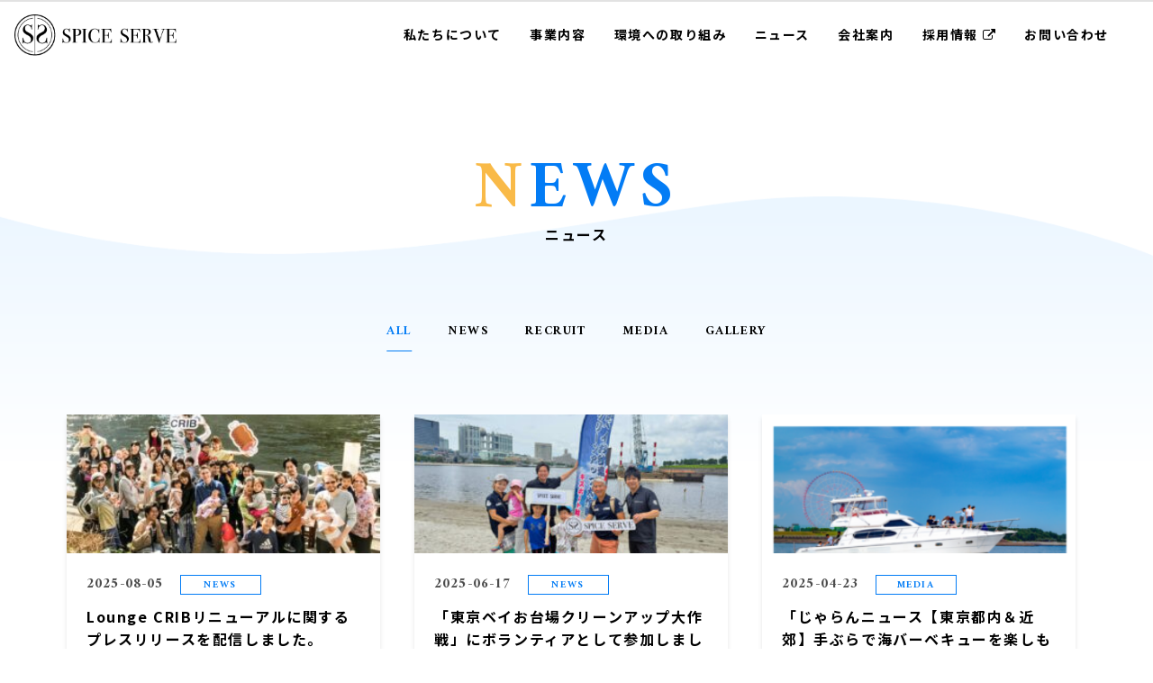

--- FILE ---
content_type: text/html; charset=UTF-8
request_url: https://www.spice-serve.biz/news/
body_size: 9029
content:
<!doctype html><html lang="ja"><head>  <script>(function(w,d,s,l,i){w[l]=w[l]||[];w[l].push({'gtm.start':
                new Date().getTime(),event:'gtm.js'});var f=d.getElementsByTagName(s)[0],
            j=d.createElement(s),dl=l!='dataLayer'?'&l='+l:'';j.async=true;j.src=
            'https://www.googletagmanager.com/gtm.js?id='+i+dl;f.parentNode.insertBefore(j,f);
        })(window,document,'script','dataLayer','GTM-KRLJNQ5');</script> 
  <script>!function(f,b,e,v,n,t,s)
        {if(f.fbq)return;n=f.fbq=function(){n.callMethod?
            n.callMethod.apply(n,arguments):n.queue.push(arguments)};
            if(!f._fbq)f._fbq=n;n.push=n;n.loaded=!0;n.version='2.0';
            n.queue=[];t=b.createElement(e);t.async=!0;
            t.src=v;s=b.getElementsByTagName(e)[0];
            s.parentNode.insertBefore(t,s)}(window, document,'script',
            'https://connect.facebook.net/en_US/fbevents.js');
        fbq('init', '1492150391107360');
        fbq('track', 'PageView');</script> <noscript><img height="1" width="1" style="display:none"
 src="https://www.facebook.com/tr?id=1492150391107360&ev=PageView&noscript=1"
 /></noscript><meta charset="UTF-8"><meta name="format-detection" content="telephone=no"><meta http-equiv="X-UA-Compatible" content="IE=edge"/><meta name="viewport" content="width=device-width, initial-scale=1"><link href="https://www.spice-serve.biz/wp-content/themes/spice-serve-html/dist/assets/images/favicon.ico" rel="icon"/><link href="https://www.spice-serve.biz/wp-content/themes/spice-serve-html/dist/assets/images/favicon.ico" rel="shortcut icon"/><link href="https://www.spice-serve.biz/wp-content/themes/spice-serve-html/dist/assets/images/web-clipicon.png" rel="apple-touch-icon"/><meta name='robots' content='index, follow, max-image-preview:large, max-snippet:-1, max-video-preview:-1' /><link media="all" href="https://www.spice-serve.biz/wp-content/cache/autoptimize/css/autoptimize_66d4ed807fdd385aa1c46baf080ca9c4.css" rel="stylesheet"><link media="screen" href="https://www.spice-serve.biz/wp-content/cache/autoptimize/css/autoptimize_00df71b5809d374b00ce03791ac8fac1.css" rel="stylesheet"><title>ニュース | 『場創り法人』SPICE SERVE（スパイスサーブ）公式ホームページ</title><meta name="description" content="「ニュース 」のページです。スパイスサーブの公式ホームページです。「リゾート革命」を掲げ、非日常の機会（時間・空間・出会い）と刺激（スパイス）をクルーズ・イベント・リラクゼーション・飲食事業で世界中に提供し続けます。" /><link rel="canonical" href="https://www.spice-serve.biz/news/" /><link rel="next" href="https://www.spice-serve.biz/news/page/2/" /><meta property="og:locale" content="ja_JP" /><meta property="og:type" content="article" /><meta property="og:title" content="ニュース | 『場創り法人』SPICE SERVE（スパイスサーブ）公式ホームページ" /><meta property="og:description" content="「ニュース 」のページです。スパイスサーブの公式ホームページです。「リゾート革命」を掲げ、非日常の機会（時間・空間・出会い）と刺激（スパイス）をクルーズ・イベント・リラクゼーション・飲食事業で世界中に提供し続けます。" /><meta property="og:url" content="https://www.spice-serve.biz/news/" /><meta property="og:site_name" content="『場創り法人』SPICE SERVE（スパイスサーブ）公式ホームページ" /><meta property="og:image" content="https://www.spice-serve.biz/wp-content/uploads/2019/10/ogp-1024x538.png" /><meta property="og:image:width" content="1024" /><meta property="og:image:height" content="538" /><meta property="og:image:type" content="image/png" /><meta name="twitter:card" content="summary_large_image" /> <script type="application/ld+json" class="yoast-schema-graph">{"@context":"https://schema.org","@graph":[{"@type":["WebPage","CollectionPage"],"@id":"https://www.spice-serve.biz/news/","url":"https://www.spice-serve.biz/news/","name":"ニュース | 『場創り法人』SPICE SERVE（スパイスサーブ）公式ホームページ","isPartOf":{"@id":"https://www.spice-serve.biz/#website"},"datePublished":"2019-10-24T07:20:25+00:00","dateModified":"2019-10-25T07:49:32+00:00","description":"「ニュース 」のページです。スパイスサーブの公式ホームページです。「リゾート革命」を掲げ、非日常の機会（時間・空間・出会い）と刺激（スパイス）をクルーズ・イベント・リラクゼーション・飲食事業で世界中に提供し続けます。","breadcrumb":{"@id":"https://www.spice-serve.biz/news/#breadcrumb"},"inLanguage":"ja"},{"@type":"BreadcrumbList","@id":"https://www.spice-serve.biz/news/#breadcrumb","itemListElement":[{"@type":"ListItem","position":1,"name":"Home","item":"https://www.spice-serve.biz/"},{"@type":"ListItem","position":2,"name":"ニュース"}]},{"@type":"WebSite","@id":"https://www.spice-serve.biz/#website","url":"https://www.spice-serve.biz/","name":"『場創り法人』SPICE SERVE（スパイスサーブ）公式ホームページ","description":"","potentialAction":[{"@type":"SearchAction","target":{"@type":"EntryPoint","urlTemplate":"https://www.spice-serve.biz/?s={search_term_string}"},"query-input":"required name=search_term_string"}],"inLanguage":"ja"}]}</script> <link href='https://fonts.gstatic.com' crossorigin='anonymous' rel='preconnect' />  <script defer type="text/javascript" src="https://www.spice-serve.biz/wp-includes/js/jquery/jquery.min.js?ver=3.7.1" id="jquery-core-js"></script> <script type="text/javascript" defer='defer' src="https://www.spice-serve.biz/wp-includes/js/jquery/jquery-migrate.min.js?ver=3.4.1" id="jquery-migrate-js"></script> <link rel="https://api.w.org/" href="https://www.spice-serve.biz/wp-json/" /></head><body class="blog lounge-crib%e3%83%aa%e3%83%8b%e3%83%a5%e3%83%bc%e3%82%a2%e3%83%ab%e3%81%ab%e9%96%a2%e3%81%99%e3%82%8b%e3%83%97%e3%83%ac%e3%82%b9%e3%83%aa%e3%83%aa%e3%83%bc%e3%82%b9%e3%82%92%e9%85%8d%e4%bf%a1%e3%81%97"> <noscript><iframe src="https://www.googletagmanager.com/ns.html?id=GTM-KRLJNQ5"
 height="0" width="0" style="display:none;visibility:hidden"></iframe></noscript><div id="fb-root"></div> <script async defer crossorigin="anonymous" src="https://connect.facebook.net/ja_JP/sdk.js#xfbml=1&version=v5.0"></script>  <a class="c-slidebar-button js-slidebar-button" href="#"> <span class="c-slidebar-button__line"> <span></span> <span></span> <span></span> </span> <span class="c-slidebar-button__text is-open">MENU</span> <span class="c-slidebar-button__text is-close">CLOSE</span> </a><div class="c-slidebar-menu js-slidebar-menu is-top-to-bottom"><ul><li><a href="/">HOME</a></li><li><a href="/aboutus/">ABOUT US</a></li><li class="c-slidebar-menu__parent js-accordion"><span data-accordion-title="menu-title">COMPANY＋</span><ul class="c-slidebar-menu__children" data-accordion-content="menu-text"><li><a href="/company/">会社案内TOP</a></li><li><a href="/company/history/">会社概要・沿革</a></li><li><a href="/company/vision/">理念・ビジョン</a></li><li><a href="/company/message/">代表メッセージ</a></li><li><a href="/esg-sdgs/">環境への取り組み</a></li><li><a href="/company/access/">アクセス</a></li></ul></li><li class="c-slidebar-menu__parent js-accordion"><span data-accordion-title="menu-title-b">BUSINESS＋</span><ul class="c-slidebar-menu__children" data-accordion-content="menu-text-b"><li><a href="/business/">事業内容TOP</a></li><li><a href="/business/cruising/">クルージング</a></li><li><a href="/business/management/">船舶・水辺施設マネジメント</a></li><li><a href="/business/catering/">ケータリング</a></li><li><a href="/business/operation/">店舗運営</a></li><li><a href="/business/event/">イベント企画運営</a></li><li><a href="/business/travel/">旅行業事業</a></li></ul></li><li><a href="/news/">NEWS</a></li><li class="c-slidebar-menu__parent js-accordion"> <span data-accordion-title="menu-title-r">RECRUIT＋ <i class="fa fa-external-link"></i></span><ul class="c-slidebar-menu__children" data-accordion-content="menu-text-r"><li><a href="/recruit/" target="_blank">採用情報TOP</a></li><li><a href="/recruit/aboutus/" target="_blank">SPICE SERVEを知る</a></li><li><a href="/recruit/message/" target="_blank">TOPメッセージ</a></li><li><a href="/recruit/environment/" target="_blank">環境を知る</a></li><li><a href="/recruit/data/" target="_blank">数字で見る</a></li><li><a href="/recruit/worklife/" target="_blank">仕事を知る</a></li><li><a href="/recruit/job-offer/" target="_blank">募集要項</a></li></ul></li><li><a href="/contact-general/">CONTACT</a></li></ul></div><div class="c-slidebar-container js-slidebar-container is-top-to-bottom"></div><div class="l-header-minimal "><div class="l-header-minimal__inner"></div><div class="l-header-minimal__content"><div class="l-header-minimal__heading"> <a href="https://www.spice-serve.biz/"><noscript><img src="https://www.spice-serve.biz/wp-content/themes/spice-serve-html/dist/assets/images/logo-simple.png"  alt="株式会社SPICE SERVE"/></noscript><img class="lazyload" src='data:image/svg+xml,%3Csvg%20xmlns=%22http://www.w3.org/2000/svg%22%20viewBox=%220%200%20210%20140%22%3E%3C/svg%3E' data-src="https://www.spice-serve.biz/wp-content/themes/spice-serve-html/dist/assets/images/logo-simple.png"  alt="株式会社SPICE SERVE"/></a></div><nav class="l-header-minimal__nav"><ul><li><a href="https://www.spice-serve.biz/aboutus/">私たちについて</a></li><li><a href="https://www.spice-serve.biz/business/">事業内容</a></li><li><a href="https://www.spice-serve.biz/esg-sdgs/">環境への取り組み</a></li><li><a href="https://www.spice-serve.biz/news/">ニュース</a></li><li><a href="https://www.spice-serve.biz/company/">会社案内</a></li><li><a href="https://www.spice-serve.biz/recruit/" target="_blank">採用情報 <i class="fa fa-external-link"></i></a></li><li><a href="https://www.spice-serve.biz/contact-general/">お問い合わせ</a></li></ul></nav></div></div><nav class="l-global-nav"><div class="l-container"><ul></ul></div></nav><div class="c-wave-wrapper"><div class="c-head-title"><div class="l-container"><h1 class="c-heading is-xlg"> <span>NEWS</span><small>ニュース</small></h1></div></div><main class="l-main"><section class="l-section is-lg"><div class="c-news-tabs  is-archive"><div class="l-container"><div class="c-news-tabs__tabs"><ul class="js-tabs-nav"><li><a href="https://www.spice-serve.biz/news/" class="is-active">ALL</a></li><li class=""><a
 href="https://www.spice-serve.biz/archives/category/news/">NEWS</a></li><li class=""><a
 href="https://www.spice-serve.biz/archives/category/recruit/">RECRUIT</a></li><li class=""><a
 href="https://www.spice-serve.biz/archives/category/media/">MEDIA</a></li><li class=""><a
 href="https://www.spice-serve.biz/archives/category/gallery/">GALLERY</a></li></ul><div class="c-card-post is-tag-hidden"><div class="c-news-tabs__archive"><div class="c-news-tabs__block  is-archive"> <a class="c-card-post__block" href="https://www.spice-serve.biz/archives/9707/"><div class="lazyload c-card-post__image"  data-bg="https://www.spice-serve.biz/wp-content/uploads/2025/08/kakou-_180425_0059-300x225.jpg" style="background-image: url(data:image/svg+xml,%3Csvg%20xmlns=%22http://www.w3.org/2000/svg%22%20viewBox=%220%200%20500%20300%22%3E%3C/svg%3E);"></div><div class="c-card-post__content"><div class="c-card-post__sup"><div class="c-card-post__date">2025-08-05</div><span class="c-card-post__label c-label">NEWS</span></div><div class="c-card-post__title">Lounge CRIBリニューアルに関するプレスリリースを配信しました。</div><div class="c-card-post__more">VIEW MORE</div></div> </a></div><div class="c-news-tabs__block  is-archive"> <a class="c-card-post__block" href="https://www.spice-serve.biz/archives/9449/"><div class="lazyload c-card-post__image"  data-bg="https://www.spice-serve.biz/wp-content/uploads/2025/06/IMG_7253-300x225.jpg" style="background-image: url(data:image/svg+xml,%3Csvg%20xmlns=%22http://www.w3.org/2000/svg%22%20viewBox=%220%200%20500%20300%22%3E%3C/svg%3E);"></div><div class="c-card-post__content"><div class="c-card-post__sup"><div class="c-card-post__date">2025-06-17</div><span class="c-card-post__label c-label">NEWS</span></div><div class="c-card-post__title">「東京ベイお台場クリーンアップ大作戦」にボランティアとして参加しました。</div><div class="c-card-post__more">VIEW MORE</div></div> </a></div><div class="c-news-tabs__block  is-archive"> <a class="c-card-post__block" href="https://www.spice-serve.biz/archives/9177/"><div class="lazyload c-card-post__image"  data-bg="https://www.spice-serve.biz/wp-content/uploads/2025/04/06b66555ce0c30e7dba947738622997f-300x276.png" style="background-image: url(data:image/svg+xml,%3Csvg%20xmlns=%22http://www.w3.org/2000/svg%22%20viewBox=%220%200%20500%20300%22%3E%3C/svg%3E);"></div><div class="c-card-post__content"><div class="c-card-post__sup"><div class="c-card-post__date">2025-04-23</div><span class="c-card-post__label c-label">MEDIA</span></div><div class="c-card-post__title">「じゃらんニュース【東京都内＆近郊】手ぶらで海バーベキューを楽しもう！お...</div><div class="c-card-post__more">VIEW MORE</div></div> </a></div><div class="c-news-tabs__block  is-archive"> <a class="c-card-post__block" href="https://www.spice-serve.biz/archives/9034/"><div class="lazyload c-card-post__image"  data-bg="https://www.spice-serve.biz/wp-content/uploads/2025/03/e6b988c1320122081fa8042723efeb03-300x169.jpg" style="background-image: url(data:image/svg+xml,%3Csvg%20xmlns=%22http://www.w3.org/2000/svg%22%20viewBox=%220%200%20500%20300%22%3E%3C/svg%3E);"></div><div class="c-card-post__content"><div class="c-card-post__sup"><div class="c-card-post__date">2025-03-31</div><span class="c-card-post__label c-label">MEDIA</span></div><div class="c-card-post__title">TBS系列「ゴゴスマ -GO GO!Smile!-」にて弊社の「目黒川お...</div><div class="c-card-post__more">VIEW MORE</div></div> </a></div><div class="c-news-tabs__block  is-archive"> <a class="c-card-post__block" href="https://www.spice-serve.biz/archives/9015/"><div class="lazyload c-card-post__image"  data-bg="https://www.spice-serve.biz/wp-content/uploads/2025/03/cd6d9294fcb053631abf32e19f8d3868-228x300.jpg" style="background-image: url(data:image/svg+xml,%3Csvg%20xmlns=%22http://www.w3.org/2000/svg%22%20viewBox=%220%200%20500%20300%22%3E%3C/svg%3E);"></div><div class="c-card-post__content"><div class="c-card-post__sup"><div class="c-card-post__date">2025-03-26</div><span class="c-card-post__label c-label">MEDIA</span></div><div class="c-card-post__title">日本テレビ系列「ズームイン!!サタデー」ズムサタわくわくコーナーにて弊社...</div><div class="c-card-post__more">VIEW MORE</div></div> </a></div><div class="c-news-tabs__block  is-archive"> <a class="c-card-post__block" href="https://www.spice-serve.biz/archives/9008/"><div class="lazyload c-card-post__image"  data-bg="https://www.spice-serve.biz/wp-content/uploads/2025/03/TBS-300x169.jpg" style="background-image: url(data:image/svg+xml,%3Csvg%20xmlns=%22http://www.w3.org/2000/svg%22%20viewBox=%220%200%20500%20300%22%3E%3C/svg%3E);"></div><div class="c-card-post__content"><div class="c-card-post__sup"><div class="c-card-post__date">2025-03-26</div><span class="c-card-post__label c-label">MEDIA</span></div><div class="c-card-post__title">TBS系列「THE TIME」「ひるおび」にて弊社の「目黒川お花見CHA...</div><div class="c-card-post__more">VIEW MORE</div></div> </a></div><div class="c-news-tabs__block  is-archive"> <a class="c-card-post__block" href="https://www.spice-serve.biz/archives/8958/"><div class="lazyload c-card-post__image"  data-bg="https://www.spice-serve.biz/wp-content/uploads/2025/03/ac47f89d377abf959263fd5f013d5622-208x300.jpg" style="background-image: url(data:image/svg+xml,%3Csvg%20xmlns=%22http://www.w3.org/2000/svg%22%20viewBox=%220%200%20500%20300%22%3E%3C/svg%3E);"></div><div class="c-card-post__content"><div class="c-card-post__sup"><div class="c-card-post__date">2025-03-18</div><span class="c-card-post__label c-label">MEDIA</span></div><div class="c-card-post__title">『月刊 終活』2025年3月号にてシーセレモニーの最新レポートが取り上げ...</div><div class="c-card-post__more">VIEW MORE</div></div> </a></div><div class="c-news-tabs__block  is-archive"> <a class="c-card-post__block" href="https://www.spice-serve.biz/archives/8880/"><div class="lazyload c-card-post__image"  data-bg="https://www.spice-serve.biz/wp-content/uploads/2025/03/4d977d6d4dc9b2fea4eea35db79d3393-300x200.jpg" style="background-image: url(data:image/svg+xml,%3Csvg%20xmlns=%22http://www.w3.org/2000/svg%22%20viewBox=%220%200%20500%20300%22%3E%3C/svg%3E);"></div><div class="c-card-post__content"><div class="c-card-post__sup"><div class="c-card-post__date">2025-03-06</div><span class="c-card-post__label c-label">NEWS</span></div><div class="c-card-post__title">奨学金返済を企業の力に変える『奨学金バンク』のサポート企業になりました</div><div class="c-card-post__more">VIEW MORE</div></div> </a></div><div class="c-news-tabs__block  is-archive"> <a class="c-card-post__block" href="https://www.spice-serve.biz/archives/8872/"><div class="lazyload c-card-post__image"  data-bg="https://www.spice-serve.biz/wp-content/uploads/2025/03/text_400x567px-212x300.jpg" style="background-image: url(data:image/svg+xml,%3Csvg%20xmlns=%22http://www.w3.org/2000/svg%22%20viewBox=%220%200%20500%20300%22%3E%3C/svg%3E);"></div><div class="c-card-post__content"><div class="c-card-post__sup"><div class="c-card-post__date">2025-02-28</div><span class="c-card-post__label c-label">NEWS</span></div><div class="c-card-post__title">当社代表が理事監事を務める全国海洋散骨船協会製作の「海洋散骨ディレクター...</div><div class="c-card-post__more">VIEW MORE</div></div> </a></div><div class="c-news-tabs__block  is-archive"> <a class="c-card-post__block" href="https://www.spice-serve.biz/archives/8785/"><div class="lazyload c-card-post__image"  data-bg="https://www.spice-serve.biz/wp-content/uploads/2025/02/0116_nikkei-300x116.jpg" style="background-image: url(data:image/svg+xml,%3Csvg%20xmlns=%22http://www.w3.org/2000/svg%22%20viewBox=%220%200%20500%20300%22%3E%3C/svg%3E);"></div><div class="c-card-post__content"><div class="c-card-post__sup"><div class="c-card-post__date">2025-02-17</div><span class="c-card-post__label c-label">MEDIA</span></div><div class="c-card-post__title">2月16日 日経新聞で「目黒川お花見CHANDONクルーズ」が取り上げら...</div><div class="c-card-post__more">VIEW MORE</div></div> </a></div><div class="c-news-tabs__block  is-archive"> <a class="c-card-post__block" href="https://www.spice-serve.biz/archives/8869/"><div class="lazyload c-card-post__image"  data-bg="https://www.spice-serve.biz/wp-content/uploads/2025/03/IMG_6011_-300x200.jpg" style="background-image: url(data:image/svg+xml,%3Csvg%20xmlns=%22http://www.w3.org/2000/svg%22%20viewBox=%220%200%20500%20300%22%3E%3C/svg%3E);"></div><div class="c-card-post__content"><div class="c-card-post__sup"><div class="c-card-post__date">2025-02-10</div><span class="c-card-post__label c-label">NEWS</span></div><div class="c-card-post__title">国際基督教大学の学生さんからインタビュー取材を受けました</div><div class="c-card-post__more">VIEW MORE</div></div> </a></div><div class="c-news-tabs__block  is-archive"> <a class="c-card-post__block" href="https://www.spice-serve.biz/archives/8554/"><div class="lazyload c-card-post__image"  data-bg="https://www.spice-serve.biz/wp-content/uploads/2025/01/321003-266x300.jpg" style="background-image: url(data:image/svg+xml,%3Csvg%20xmlns=%22http://www.w3.org/2000/svg%22%20viewBox=%220%200%20500%20300%22%3E%3C/svg%3E);"></div><div class="c-card-post__content"><div class="c-card-post__sup"><div class="c-card-post__date">2025-01-15</div><span class="c-card-post__label c-label">NEWS</span></div><div class="c-card-post__title">1月15日 東京新聞で開運出張もちつき隊が取り上げられました</div><div class="c-card-post__more">VIEW MORE</div></div> </a></div><div class="c-news-tabs__block  is-archive"> <a class="c-card-post__block" href="https://www.spice-serve.biz/archives/8531/"><div class="lazyload c-card-post__image"  data-bg="https://www.spice-serve.biz/wp-content/uploads/2025/01/f9ebfe2233f0e2367ec94cb36e0d4df3-212x300.jpg" style="background-image: url(data:image/svg+xml,%3Csvg%20xmlns=%22http://www.w3.org/2000/svg%22%20viewBox=%220%200%20500%20300%22%3E%3C/svg%3E);"></div><div class="c-card-post__content"><div class="c-card-post__sup"><div class="c-card-post__date">2025-01-10</div><span class="c-card-post__label c-label">MEDIA</span></div><div class="c-card-post__title">『月刊 終活』2025年1月号にてシーセレモニー×小田急線タイアッププラ...</div><div class="c-card-post__more">VIEW MORE</div></div> </a></div><div class="c-news-tabs__block  is-archive"> <a class="c-card-post__block" href="https://www.spice-serve.biz/archives/8496/"><div class="lazyload c-card-post__image"  data-bg="https://www.spice-serve.biz/wp-content/uploads/2025/01/0efd5fe71b7ecf3ff8f5bec33104d579-300x193.jpg" style="background-image: url(data:image/svg+xml,%3Csvg%20xmlns=%22http://www.w3.org/2000/svg%22%20viewBox=%220%200%20500%20300%22%3E%3C/svg%3E);"></div><div class="c-card-post__content"><div class="c-card-post__sup"><div class="c-card-post__date">2025-01-06</div><span class="c-card-post__label c-label">MEDIA</span></div><div class="c-card-post__title">1月1日放送 フジテレビ系列「有吉弘行の芸能人激推しグルメ爆食ツアー！」...</div><div class="c-card-post__more">VIEW MORE</div></div> </a></div><div class="c-news-tabs__block  is-archive"> <a class="c-card-post__block" href="https://www.spice-serve.biz/archives/8475/"><div class="lazyload c-card-post__image"  data-bg="https://www.spice-serve.biz/wp-content/uploads/2024/12/one_morning-image-300x200.jpg" style="background-image: url(data:image/svg+xml,%3Csvg%20xmlns=%22http://www.w3.org/2000/svg%22%20viewBox=%220%200%20500%20300%22%3E%3C/svg%3E);"></div><div class="c-card-post__content"><div class="c-card-post__sup"><div class="c-card-post__date">2024-12-26</div><span class="c-card-post__label c-label">MEDIA</span></div><div class="c-card-post__title">12月26日放送 TOKYO FM「ONE MORNING」にて”開運出...</div><div class="c-card-post__more">VIEW MORE</div></div> </a></div></div></div></div></div></div><div class="l-container"><div class="c-news  is-onecolumn"><div class="row"><div class="large-10 is-push-lg-1 small-12"><div class="c-pagination"><ul class=''><li class='is-active'><span class='page-numbers current is-current'>1</span></li><li><a class='page-numbers' href='https://www.spice-serve.biz/news/page/2/'>2</a></li><li><a class='page-numbers' href='https://www.spice-serve.biz/news/page/3/'>3</a></li><li><span class="page-numbers dots">&hellip;</span></li><li><a class='page-numbers' href='https://www.spice-serve.biz/news/page/15/'>15</a></li><li><a class="c-pagination__next next page-numbers" href="https://www.spice-serve.biz/news/page/2/"><i
 class="fa fa-angle-right" aria-hidden="true"></i></a></li></ul></div><div class="u-mbs is-top is-lg"><div class="c-box-archive"><div class="c-box-archive__block"><div class="c-box-archive__title">年月アーカイブ</div><ul><li><a href='https://www.spice-serve.biz/archives/date/2025/08/'>2025年8月</a></li><li><a href='https://www.spice-serve.biz/archives/date/2025/06/'>2025年6月</a></li><li><a href='https://www.spice-serve.biz/archives/date/2025/04/'>2025年4月</a></li><li><a href='https://www.spice-serve.biz/archives/date/2025/03/'>2025年3月</a></li><li><a href='https://www.spice-serve.biz/archives/date/2025/02/'>2025年2月</a></li><li><a href='https://www.spice-serve.biz/archives/date/2025/01/'>2025年1月</a></li><li><a href='https://www.spice-serve.biz/archives/date/2024/12/'>2024年12月</a></li><li><a href='https://www.spice-serve.biz/archives/date/2024/11/'>2024年11月</a></li><li><a href='https://www.spice-serve.biz/archives/date/2024/10/'>2024年10月</a></li><li><a href='https://www.spice-serve.biz/archives/date/2024/09/'>2024年9月</a></li><li><a href='https://www.spice-serve.biz/archives/date/2024/08/'>2024年8月</a></li><li><a href='https://www.spice-serve.biz/archives/date/2024/07/'>2024年7月</a></li><li><a href='https://www.spice-serve.biz/archives/date/2024/04/'>2024年4月</a></li><li><a href='https://www.spice-serve.biz/archives/date/2024/03/'>2024年3月</a></li><li><a href='https://www.spice-serve.biz/archives/date/2024/02/'>2024年2月</a></li><li><a href='https://www.spice-serve.biz/archives/date/2024/01/'>2024年1月</a></li><li><a href='https://www.spice-serve.biz/archives/date/2023/12/'>2023年12月</a></li><li><a href='https://www.spice-serve.biz/archives/date/2023/10/'>2023年10月</a></li><li><a href='https://www.spice-serve.biz/archives/date/2023/09/'>2023年9月</a></li><li><a href='https://www.spice-serve.biz/archives/date/2023/08/'>2023年8月</a></li><li><a href='https://www.spice-serve.biz/archives/date/2023/04/'>2023年4月</a></li><li><a href='https://www.spice-serve.biz/archives/date/2023/02/'>2023年2月</a></li><li><a href='https://www.spice-serve.biz/archives/date/2022/11/'>2022年11月</a></li><li><a href='https://www.spice-serve.biz/archives/date/2022/09/'>2022年9月</a></li><li><a href='https://www.spice-serve.biz/archives/date/2021/08/'>2021年8月</a></li><li><a href='https://www.spice-serve.biz/archives/date/2021/01/'>2021年1月</a></li><li><a href='https://www.spice-serve.biz/archives/date/2020/12/'>2020年12月</a></li><li><a href='https://www.spice-serve.biz/archives/date/2020/10/'>2020年10月</a></li><li><a href='https://www.spice-serve.biz/archives/date/2020/03/'>2020年3月</a></li><li><a href='https://www.spice-serve.biz/archives/date/2020/02/'>2020年2月</a></li><li><a href='https://www.spice-serve.biz/archives/date/2020/01/'>2020年1月</a></li><li><a href='https://www.spice-serve.biz/archives/date/2019/11/'>2019年11月</a></li><li><a href='https://www.spice-serve.biz/archives/date/2019/10/'>2019年10月</a></li><li><a href='https://www.spice-serve.biz/archives/date/2019/09/'>2019年9月</a></li><li><a href='https://www.spice-serve.biz/archives/date/2019/05/'>2019年5月</a></li><li><a href='https://www.spice-serve.biz/archives/date/2019/04/'>2019年4月</a></li><li><a href='https://www.spice-serve.biz/archives/date/2019/03/'>2019年3月</a></li><li><a href='https://www.spice-serve.biz/archives/date/2019/01/'>2019年1月</a></li><li><a href='https://www.spice-serve.biz/archives/date/2018/12/'>2018年12月</a></li><li><a href='https://www.spice-serve.biz/archives/date/2018/11/'>2018年11月</a></li><li><a href='https://www.spice-serve.biz/archives/date/2018/10/'>2018年10月</a></li><li><a href='https://www.spice-serve.biz/archives/date/2018/09/'>2018年9月</a></li><li><a href='https://www.spice-serve.biz/archives/date/2018/08/'>2018年8月</a></li><li><a href='https://www.spice-serve.biz/archives/date/2018/07/'>2018年7月</a></li><li><a href='https://www.spice-serve.biz/archives/date/2018/06/'>2018年6月</a></li><li><a href='https://www.spice-serve.biz/archives/date/2018/05/'>2018年5月</a></li><li><a href='https://www.spice-serve.biz/archives/date/2018/04/'>2018年4月</a></li><li><a href='https://www.spice-serve.biz/archives/date/2018/03/'>2018年3月</a></li><li><a href='https://www.spice-serve.biz/archives/date/2018/02/'>2018年2月</a></li><li><a href='https://www.spice-serve.biz/archives/date/2018/01/'>2018年1月</a></li><li><a href='https://www.spice-serve.biz/archives/date/2017/12/'>2017年12月</a></li><li><a href='https://www.spice-serve.biz/archives/date/2017/11/'>2017年11月</a></li><li><a href='https://www.spice-serve.biz/archives/date/2017/10/'>2017年10月</a></li><li><a href='https://www.spice-serve.biz/archives/date/2017/09/'>2017年9月</a></li><li><a href='https://www.spice-serve.biz/archives/date/2017/08/'>2017年8月</a></li><li><a href='https://www.spice-serve.biz/archives/date/2017/07/'>2017年7月</a></li><li><a href='https://www.spice-serve.biz/archives/date/2017/06/'>2017年6月</a></li><li><a href='https://www.spice-serve.biz/archives/date/2017/05/'>2017年5月</a></li><li><a href='https://www.spice-serve.biz/archives/date/2017/04/'>2017年4月</a></li><li><a href='https://www.spice-serve.biz/archives/date/2017/03/'>2017年3月</a></li><li><a href='https://www.spice-serve.biz/archives/date/2016/12/'>2016年12月</a></li><li><a href='https://www.spice-serve.biz/archives/date/2016/09/'>2016年9月</a></li><li><a href='https://www.spice-serve.biz/archives/date/2016/08/'>2016年8月</a></li><li><a href='https://www.spice-serve.biz/archives/date/2016/07/'>2016年7月</a></li><li><a href='https://www.spice-serve.biz/archives/date/2016/06/'>2016年6月</a></li><li><a href='https://www.spice-serve.biz/archives/date/2016/04/'>2016年4月</a></li><li><a href='https://www.spice-serve.biz/archives/date/2016/02/'>2016年2月</a></li><li><a href='https://www.spice-serve.biz/archives/date/2015/12/'>2015年12月</a></li><li><a href='https://www.spice-serve.biz/archives/date/2015/10/'>2015年10月</a></li><li><a href='https://www.spice-serve.biz/archives/date/2015/09/'>2015年9月</a></li><li><a href='https://www.spice-serve.biz/archives/date/2015/06/'>2015年6月</a></li><li><a href='https://www.spice-serve.biz/archives/date/2015/03/'>2015年3月</a></li><li><a href='https://www.spice-serve.biz/archives/date/2014/10/'>2014年10月</a></li><li><a href='https://www.spice-serve.biz/archives/date/2014/09/'>2014年9月</a></li><li><a href='https://www.spice-serve.biz/archives/date/2014/08/'>2014年8月</a></li><li><a href='https://www.spice-serve.biz/archives/date/2014/03/'>2014年3月</a></li><li><a href='https://www.spice-serve.biz/archives/date/2014/02/'>2014年2月</a></li><li><a href='https://www.spice-serve.biz/archives/date/2014/01/'>2014年1月</a></li><li><a href='https://www.spice-serve.biz/archives/date/2013/12/'>2013年12月</a></li><li><a href='https://www.spice-serve.biz/archives/date/2013/10/'>2013年10月</a></li><li><a href='https://www.spice-serve.biz/archives/date/2013/09/'>2013年9月</a></li><li><a href='https://www.spice-serve.biz/archives/date/2013/05/'>2013年5月</a></li><li><a href='https://www.spice-serve.biz/archives/date/2013/03/'>2013年3月</a></li><li><a href='https://www.spice-serve.biz/archives/date/2013/02/'>2013年2月</a></li><li><a href='https://www.spice-serve.biz/archives/date/2012/12/'>2012年12月</a></li><li><a href='https://www.spice-serve.biz/archives/date/2012/08/'>2012年8月</a></li><li><a href='https://www.spice-serve.biz/archives/date/2012/05/'>2012年5月</a></li><li><a href='https://www.spice-serve.biz/archives/date/2011/11/'>2011年11月</a></li><li><a href='https://www.spice-serve.biz/archives/date/2010/10/'>2010年10月</a></li><li><a href='https://www.spice-serve.biz/archives/date/2010/06/'>2010年6月</a></li><li><a href='https://www.spice-serve.biz/archives/date/2010/01/'>2010年1月</a></li></ul></div></div></div></div></div></div></div></section></main></div><div class="l-offer"> <a class="l-offer__block" href="https://www.spice-serve.biz/contact-general/"><h2 class="l-offer__heading"> <span>CONTACT</span> <small>お問い合わせはこちら</small></h2> </a> <a class="l-offer__block is-recruit" href="https://www.spice-serve.biz/recruit/" target="_blank"><h2 class="l-offer__heading"> <span>RECRUIT</span> <small>採用情報はこちら</small></h2> </a></div><footer class="l-footer" role="contentinfo"><div class="c-pagetop"> <a class="c-pagetop__button js-anchor" href="#" data-anchor-target="body">TOP</a></div><div class="l-footer__head"><div class="l-container"><div class="l-footer__menu"><div class="l-footer__title">関連リンク</div><div class="l-footer__block"><ul class="l-footer__menulist"><li><a href="https://www.anniversary-cruise.com/" target="_blank"
 rel="nofollow">ANNIVERSARY-CRUISE</a></li><li><a href="https://biz-cruise.com/" target="_blank"
 rel="nofollow">ビズクル Biz-Cruise</a></li><li><a href="https://yakatabune.anniversary-cruise.com/" target="_blank"
 rel="nofollow">屋形船 祝良屋</a></li><li><a href="https://boat-hero.jp/" target="_blank"
 rel="nofollow">Boat HERO</a></li><li><a href="https://sea-ceremony.com" target="_blank"
 rel="nofollow">海洋記念葬シーセレモニー</a></li><li><a href="https://shibaura-river-side.tokyo" target="_blank"
 rel="nofollow">BBQ Lounge CRIB</a></li><li><a href="https://honkaku-bbq.com/" target="_blank"
 rel="nofollow">本格 出張BBQ CRIB</a></li><li><a href="https://kaiun-mochi-tsuki.com/" target="_blank"
 rel="nofollow">開運出張もちつき隊</a></li><li><a href="https://tokoshie-kuyo.com/" target="_blank"
 rel="nofollow">ご遺骨サポート とこしえ</a></li><li><a href="http://www.kanjisama-support-ranger.com/" target="_blank"
 rel="nofollow">幹事様サポートレンジャー</a></li><li><a href="https://www.cruisevacation.jp/" target="_blank"
 rel="nofollow">株式会社クルーズバケーション</a></li><li><a href="https://www.cruisevacation.jp/ship/fr/dis-cruise/" target="_blank"
 rel="nofollow">ディズニークルーズへの旅</a></li></ul></div></div></div></div><div class="l-footer__bottom"><div class="l-footer__content"><div class="l-container"><div class="row"><div class="large-2 small-12"> <a class="l-footer__logo" href="https://www.spice-serve.biz/"><noscript><img
 src="https://www.spice-serve.biz/wp-content/themes/spice-serve-html/dist/assets/images/logo.png" alt="SPICE SERVE"  width="321" height="173"/></noscript><img class="lazyload"  src='data:image/svg+xml,%3Csvg%20xmlns=%22http://www.w3.org/2000/svg%22%20viewBox=%220%200%20321%20173%22%3E%3C/svg%3E' data-src="https://www.spice-serve.biz/wp-content/themes/spice-serve-html/dist/assets/images/logo.png" alt="SPICE SERVE"  width="321" height="173"/></a></div><div class="large-6 small-12"> <address class="l-footer__address">〒108-0022 <br class="u-hidden-lg">東京都港区海岸3-18-21
 ブライトイースト芝浦1F<br>TEL：03-6435-6107
 (代表) </address></div><div class="large-4 small-12"><ul class="l-footer__snslinks"><li><a href="https://www.instagram.com/anniversary_cruise/?hl=ja" target="_blank"><i class="fa fa-instagram"></i>Instagram</a></li><li><a href="https://www.facebook.com/AnniversaryCruise/" target="_blank"><i class="fa fa-facebook"></i>Facebook</a></li></ul></div></div></div></div><div class="l-container"><div class="l-footer__copy"> <small class="l-footer__copyright"> copyright © 2026 SPICE SERVE Co.,Ltd </small><ul><li><a href="https://www.spice-serve.biz/about-travel/">旅行業について</a></li><li><a href="https://www.spice-serve.biz/esg-sdgs/">環境への取り組みについて</a></li><li><a href="https://www.spice-serve.biz/sitemap/">サイトマップ</a></li><li><a href="https://www.spice-serve.biz/privacy-policy/">プライバシーポリシー</a></li></ul></div></div></div></footer> <noscript><style>.lazyload{display:none;}</style></noscript><script data-noptimize="1">window.lazySizesConfig=window.lazySizesConfig||{};window.lazySizesConfig.loadMode=1;</script><script async data-noptimize="1" src='https://www.spice-serve.biz/wp-content/plugins/autoptimize/classes/external/js/lazysizes.min.js?ao_version=3.1.6'></script><script type="text/javascript" defer='defer' src="https://www.spice-serve.biz/wp-content/plugins/easy-fancybox/fancybox/1.5.4/jquery.fancybox.min.js?ver=6.7.2" id="jquery-fancybox-js"></script> <script type="text/javascript" id="jquery-fancybox-js-after">var fb_timeout, fb_opts={'overlayShow':true,'hideOnOverlayClick':true,'showCloseButton':true,'margin':20,'enableEscapeButton':true,'autoScale':true };
if(typeof easy_fancybox_handler==='undefined'){
var easy_fancybox_handler=function(){
jQuery([".nolightbox","a.wp-block-fileesc_html__button","a.pin-it-button","a[href*='pinterest.com\/pin\/create']","a[href*='facebook.com\/share']","a[href*='twitter.com\/share']"].join(',')).addClass('nofancybox');
jQuery('a.fancybox-close').on('click',function(e){e.preventDefault();jQuery.fancybox.close()});
/* IMG */
var fb_IMG_select=jQuery('a[href*=".jpg" i]:not(.nofancybox,li.nofancybox>a),area[href*=".jpg" i]:not(.nofancybox),a[href*=".png" i]:not(.nofancybox,li.nofancybox>a),area[href*=".png" i]:not(.nofancybox),a[href*=".webp" i]:not(.nofancybox,li.nofancybox>a),area[href*=".webp" i]:not(.nofancybox)');
fb_IMG_select.addClass('fancybox image');
var fb_IMG_sections=jQuery('.gallery,.wp-block-gallery,.tiled-gallery,.wp-block-jetpack-tiled-gallery');
fb_IMG_sections.each(function(){jQuery(this).find(fb_IMG_select).attr('rel','gallery-'+fb_IMG_sections.index(this));});
jQuery('a.fancybox,area.fancybox,.fancybox>a').each(function(){jQuery(this).fancybox(jQuery.extend(true,{},fb_opts,{'transitionIn':'elastic','transitionOut':'elastic','opacity':false,'hideOnContentClick':false,'titleShow':true,'titlePosition':'over','titleFromAlt':true,'showNavArrows':true,'enableKeyboardNav':true,'cyclic':false}))});
};};
var easy_fancybox_auto=function(){setTimeout(function(){jQuery('a#fancybox-auto,#fancybox-auto>a').first().trigger('click')},1000);};
jQuery(easy_fancybox_handler);jQuery(document).on('post-load',easy_fancybox_handler);
jQuery(easy_fancybox_auto);</script> <script type="text/javascript" defer='defer' src="https://www.spice-serve.biz/wp-content/plugins/easy-fancybox/vendor/jquery.easing.min.js?ver=1.4.1" id="jquery-easing-js"></script> <script type="text/javascript" defer='defer' src="https://www.spice-serve.biz/wp-content/plugins/easy-fancybox/vendor/jquery.mousewheel.min.js?ver=3.1.13" id="jquery-mousewheel-js"></script> <script type="text/javascript" defer='defer' src="https://www.spice-serve.biz/wp-content/cache/autoptimize/js/autoptimize_single_b8fc470f48b1ca533ffa1dc353a50bb4.js?ver=1.0.0" id="growp_app-js"></script> <script type="text/javascript" defer='defer' src="https://www.spice-serve.biz/wp-content/cache/autoptimize/js/autoptimize_single_0b9ad469897c842a75a23a78ce82381f.js?ver=1.0.0" id="growp_overwrite-js"></script> </body></html>
<!-- Dynamic page generated in 0.112 seconds. -->
<!-- Cached page generated by WP-Super-Cache on 2026-01-23 14:37:19 -->

<!-- super cache -->

--- FILE ---
content_type: text/css
request_url: https://www.spice-serve.biz/wp-content/cache/autoptimize/css/autoptimize_66d4ed807fdd385aa1c46baf080ca9c4.css
body_size: 103534
content:
@import url("https://fonts.googleapis.com/css?family=Noto+Sans+JP:400,700&display=swap");@import url("https://fonts.googleapis.com/css?family=Amiri:400,700&display=swap");
img:is([sizes="auto" i],[sizes^="auto," i]){contain-intrinsic-size:3000px 1500px}
/*! This file is auto-generated */
.wp-block-button__link{color:#fff;background-color:#32373c;border-radius:9999px;box-shadow:none;text-decoration:none;padding:calc(.667em + 2px) calc(1.333em + 2px);font-size:1.125em}.wp-block-file__button{background:#32373c;color:#fff;text-decoration:none}
.is-weben{font-family:'Amiri',sans-serif;font-weight:400}.is-weben-bold{font-family:'Amiri',sans-serif;font-weight:700;line-height:1.2}.is-webjp{font-family:"Noto Sans JP",sans-serif;font-weight:400}.is-webjp-bold{font-family:"Noto Sans JP",sans-serif;font-weight:700}.center-block{margin-left:auto;margin-right:auto}.p-post-item.is-horizon,.p-post-item.is-line,.p-profile-box{zoom:1}.p-post-item.is-horizon:before,.p-post-item.is-line:before,.p-profile-box:before,.p-post-item.is-horizon:after,.p-post-item.is-line:after,.p-profile-box:after{content:" ";display:table}.p-post-item.is-horizon:after,.p-post-item.is-line:after,.p-profile-box:after{clear:both}.font-sub32{font-size:.875rem;letter-spacing:.1em;line-height:228.57143%}@media (max-width:325px){.font-sub32{font-size:.75rem}}.font-sub24{font-size:.875rem;letter-spacing:.1em;line-height:171.42857%}@media (max-width:325px){.font-sub24{font-size:.75rem}}.font-30{font-size:1.875rem;letter-spacing:.1em;line-height:166.66667%}@media screen and (min-width:0em) and (max-width:46.8125em){.font-30{font-size:1.125rem}}.inline-block{display:inline-block}.max-w392{max-width:24.5rem;width:100%}@media screen and (min-width:0em) and (max-width:46.8125em){.max-w392{margin-left:auto;margin-right:auto}}.max-w356{max-width:22.25rem;width:100%}@media screen and (min-width:0em) and (max-width:46.8125em){.max-w356{margin-left:auto;margin-right:auto}}.max-w258{max-width:16.125rem;width:100%}@media screen and (min-width:0em) and (max-width:46.8125em){.max-w258{margin-left:auto;margin-right:auto}}.max-w944{max-width:59rem;width:100%}
/*! normalize.css v3.0.3 | MIT License | github.com/necolas/normalize.css */
html{font-size:16px;font-family:"Noto Sans JP",sans-serif;-ms-text-size-adjust:100%;-webkit-text-size-adjust:100%}*{box-sizing:border-box}body{color:#000;margin:0;line-height:171.42857%;letter-spacing:.1em;font-size:16px}body.is-slidebar-active{overflow:hidden}@media screen and (min-width:0em) and (max-width:46.8125em){body{font-size:14px}}article,aside,details,figcaption,figure,footer,header,hgroup,main,menu,nav,section,summary{display:block}audio,canvas,progress,video{display:inline-block;vertical-align:baseline}audio:not([controls]){display:none;height:0}[hidden],template{display:none}a{background-color:transparent}a:active,a:hover{outline:0}abbr[title]{border-bottom:1px dotted}b,strong{font-weight:700}dfn{font-style:italic}h1{font-size:2em;font-weight:700;margin:.67em 0}h2{font-size:1.8rem;margin-top:2rem;margin-bottom:1rem}h3{font-size:1.6rem;margin-top:1.7rem;margin-bottom:1rem}h4{font-size:1.5rem;margin-top:1.7rem;margin-bottom:1rem}h5{font-size:1.4rem;margin-top:1.3rem;margin-bottom:.5rem}h6{font-size:1.2rem;margin-top:1rem;margin-bottom:.5rem}mark{background:#ff0;color:#000}small{font-size:80%}sub,sup{font-size:75%;line-height:0;position:relative;vertical-align:baseline}sup{top:-.5em}sub{bottom:-.25em}img{border:0;max-width:100%;height:auto;vertical-align:top}svg:not(:root){overflow:hidden}figure{margin:0}hr{box-sizing:content-box;height:0}pre{overflow:auto}code,kbd,pre,samp{font-family:monospace,monospace;font-size:1em}button,input,optgroup,select,textarea{color:inherit;font:inherit;margin:0}button{overflow:visible}button,select{text-transform:none}button,html input[type=button],input[type=reset],input[type=submit]{-webkit-appearance:button;cursor:pointer}button[disabled],html input[disabled]{cursor:default}button::-moz-focus-inner,input::-moz-focus-inner{border:0;padding:0}input{line-height:normal}input[type=checkbox],input[type=radio]{box-sizing:border-box;padding:0}input[type=number]::-webkit-inner-spin-button,input[type=number]::-webkit-outer-spin-button{height:auto}input[type=search]{-webkit-appearance:textfield;box-sizing:content-box}input[type=search]::-webkit-search-cancel-button,input[type=search]::-webkit-search-decoration{-webkit-appearance:none}fieldset{border:1px solid silver;margin:0 2px;padding:.35em .625em .75em}legend{border:0;padding:0}textarea{overflow:auto}optgroup{font-weight:700}table{border-collapse:collapse;border-spacing:0}td,th{padding:0}dl,dd{margin:0}ul{margin:0;padding:0}li{list-style:none;margin:0}input[type=text],input[type=url],input[type=search],input[type=email],input[type=password],input[type=tel]{font-size:15px;line-height:1.8;border:1px solid #ccc;padding:.5rem .75rem;max-width:100%;width:100%;transition:all ease-in-out .2s;background-color:#fff}input[type=text]:focus,input[type=text]:active,input[type=url]:focus,input[type=url]:active,input[type=search]:focus,input[type=search]:active,input[type=email]:focus,input[type=email]:active,input[type=password]:focus,input[type=password]:active,input[type=tel]:focus,input[type=tel]:active{outline:none;box-shadow:none}textarea{font-size:15px;line-height:1.8;border:1px solid #ccc;padding:.5rem .75rem;max-width:100%;width:100%;transition:all ease-in-out .2s;background-color:#fff;min-height:200px}textarea:focus,textarea:active{outline:none;box-shadow:none}input[type=checkbox]{width:18px;height:18px;vertical-align:middle}input[type=radio]{width:18px;height:18px;vertical-align:middle}select{text-transform:none;display:block;width:100%;height:48px;padding:8px 12px;font-size:16px;line-height:1.42857143;background-color:#fff;color:#000;border:1px solid #ccc;border-radius:0 !important;box-shadow:inset 0 1px 1px rgba(0,0,0,.075);transition:border-color ease-in-out .15s,box-shadow ease-in-out .15s}@media screen and (min-width:0em) and (max-width:46.8125em){select{width:100%}}:placeholder-shown{color:rgba(0,0,0,.3)}::-webkit-input-placeholder{color:rgba(0,0,0,.3)}:-moz-placeholder{color:rgba(0,0,0,.3)}::-moz-placeholder{color:rgba(0,0,0,.3)}:-ms-input-placeholder{color:#9fa0a0}.c-accordion-list__block{margin-bottom:1.25rem}@media screen and (min-width:0em) and (max-width:46.8125em){.c-accordion-list__block{margin-bottom:1rem}}.c-accordion-list__head{font-size:1.25rem;font-weight:700;letter-spacing:.1em;border-bottom:2px solid rgba(0,0,0,.5);padding-bottom:.75rem}@media screen and (min-width:0em) and (max-width:46.8125em){.c-accordion-list__head{font-size:1rem;border-width:1px;padding-bottom:.5rem}}.c-accordion-list__content{display:none}.c-accordion-list__content ul li{padding:1.5rem .5rem;border-bottom:1px solid #ccc}@media screen and (min-width:0em) and (max-width:46.8125em){.c-accordion-list__content ul li{padding:1rem .5rem}}.c-accordion-list__content ul li a{font-weight:400}.c-accordion__block{border:1px solid #ccc;padding:0 2rem;margin-bottom:1rem}@media screen and (min-width:0em) and (max-width:46.8125em){.c-accordion__block{padding:0 1rem;margin-bottom:.5rem}}.c-accordion__block.is-open .c-accordion__head:after{content:"\f106"}.c-accordion__head{display:flex;align-items:flex-start;padding:1rem 1.5rem 1rem 0;cursor:pointer;position:relative}@media screen and (min-width:0em) and (max-width:46.8125em){.c-accordion__head{padding:1rem 1.5rem .75rem 0}}.c-accordion__head:after{content:"\f107";font-family:"FontAwesome";color:#037cf5;position:absolute;top:50%;transform:translateY(-50%);right:0}@media screen and (min-width:0em) and (max-width:46.8125em){.c-accordion__head:after{top:1.25rem;transform:translateY(0)}}.c-accordion__title{font-weight:700;letter-spacing:.05em;color:#037cf5;padding-top:.375rem}@media screen and (min-width:0em) and (max-width:46.8125em){.c-accordion__title{padding-top:0}}.c-accordion__icon{color:#fff;font-family:'Amiri',sans-serif;font-weight:700;line-height:1.2;font-size:1.375rem;background-color:#037cf5;width:2.5rem;height:2.5rem;display:flex;justify-content:center;align-items:center;flex-shrink:0;margin-right:1rem;padding-left:.125rem}@media screen and (min-width:0em) and (max-width:46.8125em){.c-accordion__icon{width:2rem;height:2rem;font-size:1.125rem}}.c-accordion__icon.is-color-accent{background-color:#f9ba48;position:absolute;top:1rem;left:0}.c-accordion__content{padding:1.5rem 0 1.5rem 3.5rem;position:relative;border-top:1px solid #ccc;display:none}@media screen and (min-width:0em) and (max-width:46.8125em){.c-accordion__content{padding:1rem 0 1rem 3rem}}.c-anchor-nav{margin-bottom:4rem}@media screen and (min-width:0em) and (max-width:46.8125em){.c-anchor-nav{margin-bottom:2rem}}.c-anchor-nav .c-button,.c-anchor-nav .c-button-social>a{max-width:100% !important;margin-bottom:.5rem}.c-anchor-nav .row{max-width:878px;margin-left:auto;margin-right:auto}.c-anchor-nav.is-lg .row{max-width:100%;margin-left:auto;margin-right:auto}.c-anchor-nav .large-3{padding-left:4px;padding-right:4px}@media screen and (min-width:46.875em) and (max-width:59.3125em){.c-anchor-nav .small-12{width:50%}}.c-anchor-nav .large-3.is-long a{font-size:.75rem}.c-anchor-nav__wrap{max-width:1080px;margin-right:auto;margin-left:auto}.c-anchor-nav__wrap .c-anchor-nav__block{display:inline-block;margin-right:.5rem;margin-left:.5rem;padding-right:28px}@media screen and (min-width:0em) and (max-width:46.8125em){.c-anchor-nav__wrap .c-anchor-nav__block{display:block;width:100%;margin-right:0;margin-left:0}}.c-anchor-nav__block{text-decoration:none;color:#000;border-bottom:1px solid #000;display:block;text-align:center;font-size:.875rem;padding:.625rem 1rem;position:relative;margin-bottom:1rem}@media screen and (min-width:0em) and (max-width:46.8125em){.c-anchor-nav__block{font-size:.75rem;margin-bottom:.5rem;border-width:1px}}.c-anchor-nav__block:after{content:"\f0dd";font-family:"FontAwesome";font-size:.75rem;position:absolute;top:50%;right:.5rem;transform:translateY(-50%)}.c-anchor-nav__block:before{content:"";display:block;width:0;height:1px;background-color:#037cf5;position:absolute;bottom:0;left:50%;transform:translate(-50%,1px);opacity:0;transition:all .4s}.c-anchor-nav__block:hover{opacity:1;color:#037cf5}.c-anchor-nav__block:hover:before{width:100%;opacity:1}.c-banner-lg{width:54.73684%;margin-left:auto;margin-right:auto;padding-bottom:16.66667%;position:relative;z-index:0;display:block;text-decoration:none;box-shadow:10px 10px 10px rgba(0,0,0,.1)}@media screen and (min-width:0em) and (max-width:46.8125em){.c-banner-lg{width:90%;padding-bottom:29.15452%}}.c-banner-lg__bgimg{position:absolute;left:0;right:0;height:100%;width:100%;z-index:0;overflow:hidden}.c-banner-lg__bgimg img{position:absolute;top:50%;left:50%;transform:translate(-50%,-50%);width:auto;height:auto;min-width:100%;min-height:100%;max-width:inherit;max-height:120%;z-index:0}.c-banner-lg__inner{position:absolute;text-align:left;width:100%;top:50%;transform:translateY(-50%);z-index:1;color:#fff;font-weight:700;padding-left:9.61538%}@media screen and (min-width:0em) and (max-width:46.8125em){.c-banner-lg__inner{width:70%}}.c-banner-lg__title{font-size:2.28vw;letter-spacing:.1em;line-height:175%;font-family:'Amiri',sans-serif;font-weight:700;line-height:1.2;text-shadow:0px 3px 6px rgba(0,0,0,.16)}@media (min-width:1400px){.c-banner-lg__title{font-size:2rem}}@media screen and (min-width:0em) and (max-width:46.8125em){.c-banner-lg__title{font-size:1.2rem}}.c-banner-lg__bottom{display:flex;align-items:center}.c-banner-lg__sub{font-size:1rem;letter-spacing:.1em;line-height:150%;text-shadow:0px 3px 6px rgba(0,0,0,.16)}@media screen and (max-width:59.3125em){.c-banner-lg__sub{font-size:.75rem}}.c-banner-lg__arrow{width:12.41135%;margin-left:5%}@media screen and (max-width:59.3125em){.c-banner-lg__arrow{width:10%}}.c-banner-search{box-shadow:0 2px 2px rgba(0,0,0,.15)}@media screen and (min-width:0em) and (max-width:46.8125em){.c-banner-search{box-shadow:none}}.c-banner-search__inner{display:flex;justify-content:space-between;align-items:stretch;position:relative}@media screen and (min-width:0em) and (max-width:46.8125em){.c-banner-search__inner{display:block;padding:0 1rem;box-shadow:0 2px 2px rgba(0,0,0,.15)}}.c-banner-search__inner:after{content:'';display:block;width:1000px;height:100%;background-color:#037cf5;position:absolute;left:-999px;top:0}@media screen and (min-width:0em) and (max-width:46.8125em){.c-banner-search__inner:after{display:none}}.c-banner-search__title{min-width:12.25rem;display:flex;align-items:center;justify-content:center;font-size:1.375rem;font-weight:700;line-height:1.45455;letter-spacing:0;text-align:center;color:#fff;background-color:#037cf5;position:relative}@media screen and (min-width:0em) and (max-width:46.8125em){.c-banner-search__title{width:calc(100% + 32px);margin-left:-1rem;font-size:1.125rem;padding:.25rem 0 .1875rem}}.c-banner-search__title:before{content:'';display:inline-block;width:1.4375rem;height:50%;background-color:#037cf5;transform:skewX(-20deg);position:absolute;top:50%;right:-1.4375rem;transform-origin:left top}@media (max-width:1050px){.c-banner-search__title:before{transform:skewX(-14deg)}}@media screen and (min-width:0em) and (max-width:46.8125em){.c-banner-search__title:before{display:none}}.c-banner-search__title:after{content:'';display:inline-block;width:1.4375rem;height:50%;background-color:#037cf5;transform:skewX(20deg);position:absolute;top:0;right:-1.4375rem;transform-origin:left bottom}@media (max-width:1050px){.c-banner-search__title:after{transform:skewX(14deg)}}@media screen and (min-width:0em) and (max-width:46.8125em){.c-banner-search__title:after{display:none}}.c-banner-search__content{width:calc(100% - 286px);display:flex;align-items:center;justify-content:space-between;padding-top:2.25rem;padding-bottom:2.25rem;margin-right:1.875rem}@media (max-width:1050px){.c-banner-search__content{display:block}}@media screen and (min-width:0em) and (max-width:46.8125em){.c-banner-search__content{width:100%;padding-top:1rem;padding-bottom:.75rem}}.c-banner-search form{width:100%;padding-right:1.125rem;margin-right:1.125rem;position:relative}@media (max-width:1050px){.c-banner-search form{padding-right:0;margin-right:0}}.c-banner-search form:after{content:'';display:block;width:.0625rem;height:3.625rem;background-color:#ccc;position:absolute;right:0;top:-.3125rem}@media (max-width:1050px){.c-banner-search form:after{display:none}}.c-banner-search__input{display:flex;justify-content:space-between;border:1px solid #037cf5;border-radius:.125rem}@media (max-width:1050px){.c-banner-search__input{margin-bottom:.5rem}}@media screen and (min-width:0em) and (max-width:46.8125em){.c-banner-search__input{margin-bottom:.75rem}}.c-banner-search__input input[type=text]{border:none;width:100%;padding-left:1.5rem}@media screen and (min-width:0em) and (max-width:46.8125em){.c-banner-search__input input[type=text]{padding-left:1rem}}.c-banner-search__select{width:100%;max-width:12.8125rem;position:relative}@media screen and (min-width:0em) and (max-width:46.8125em){.c-banner-search__select{display:inline-block;width:auto;color:#000;font-weight:400;padding-left:1.25rem;margin-right:1.5rem}}.c-banner-search__select:before{content:'\f0d7';font-family:"FontAwesome";color:gray;position:absolute;right:.9375rem;top:50%;transform:translateY(-50%)}@media screen and (min-width:0em) and (max-width:46.8125em){.c-banner-search__select:before{content:'\f0da';width:.75rem;height:.875rem;display:flex;align-items:center;justify-content:center;border-radius:1000px;padding-left:.125rem;left:0;color:#fff;background-color:#037cf5}}.c-banner-search__select:after{content:'';display:block;height:2.375rem;width:1px;background-color:#ccc;position:absolute;right:0;top:5px}@media screen and (min-width:0em) and (max-width:46.8125em){.c-banner-search__select:after{content:none}}.c-banner-search__select select{color:gray;padding-left:1.5rem;border:none;outline:none;box-shadow:none;-webkit-appearance:none;-moz-appearance:none;appearance:none}@media screen and (min-width:0em) and (max-width:46.8125em){.c-banner-search__select select{color:#000;text-decoration:underline;padding:0;padding-left:1.25rem;font-size:.875rem;height:auto}}.c-banner-search__submit{width:100%;max-width:3.5rem;position:relative;color:#fff}.c-banner-search__submit:before{content:'\f002';font-family:"FontAwesome";position:absolute;left:1.25rem;top:50%;transform:translateY(-50%)}.c-banner-search__submit input[type=submit]{width:100%;height:100%;border:none;outline:none;box-shadow:none;-webkit-appearance:none;-moz-appearance:none;appearance:none;text-align:center;font-weight:700;background-color:#037cf5}.c-banner-search__pos{padding:.75rem .875rem;text-align:center;min-width:11.125rem;display:inline-block;font-size:.875rem;text-decoration:none;color:#fff;background-color:#037cf5;border-radius:2px;position:relative}@media (max-width:1050px){.c-banner-search__pos{width:100%;min-width:inherit}}@media screen and (min-width:0em) and (max-width:46.8125em){.c-banner-search__pos{width:auto;color:#000;text-decoration:underline;background-color:transparent;font-weight:400;padding:0}}.c-banner-search__pos i{font-size:1rem;margin-right:.625rem}@media screen and (min-width:0em) and (max-width:46.8125em){.c-banner-search__pos i{color:#037cf5;margin-right:.25rem}}.c-banner-search.is-sm{box-shadow:none}.c-banner-search.is-sm .c-banner-search__inner{box-shadow:0 2px 2px rgba(0,0,0,.15)}.c-banner-search.is-sm .c-banner-search__inner:after{display:none}.c-banner-search.is-sm .c-banner-search__title{color:#000;background-color:#daedd2;padding-left:3.875rem;align-items:flex-start;flex-direction:column}@media screen and (min-width:0em) and (max-width:46.8125em){.c-banner-search.is-sm .c-banner-search__title{padding:.625rem 0;align-items:center}}.c-banner-search.is-sm .c-banner-search__title:before,.c-banner-search.is-sm .c-banner-search__title:after{background-color:#daedd2}.c-banner-search.is-sm .c-banner-search__title span{font-family:'Amiri',sans-serif;font-weight:700;line-height:1.2;font-size:1.5rem;letter-spacing:.1em;line-height:1}.c-banner-search.is-sm .c-banner-search__title span:before{content:'\f002';font-family:"FontAwesome";position:absolute;top:50%;left:1.5rem;transform:translateY(-50%);color:#037cf5}@media screen and (min-width:0em) and (max-width:46.8125em){.c-banner-search.is-sm .c-banner-search__title span:before{left:25%}}.c-banner-search.is-sm .c-banner-search__title small{font-size:.875rem;font-weight:400;letter-spacing:.1em}.c-banner-search.is-sm .c-banner-search__content{padding:1.5rem 0}@media screen and (min-width:0em) and (max-width:46.8125em){.c-banner-search.is-sm .c-banner-search__content{padding:.75rem 0 1.25rem}}.c-banner-search.is-sm form{padding-right:0;margin-right:0}.c-banner-search.is-sm form:after{display:none}.c-banner-search.is-sm .c-banner-search__input{border:none}@media screen and (min-width:0em) and (max-width:46.8125em){.c-banner-search.is-sm .c-banner-search__input{margin-bottom:0}}.c-banner-search.is-sm .c-banner-search__input input[type=text]{background-color:#efefef}.c-banner-search.is-sm .c-banner-search__select{margin-right:.625rem}@media screen and (min-width:0em) and (max-width:46.8125em){.c-banner-search.is-sm .c-banner-search__select{margin-bottom:.5rem;padding-left:0}.c-banner-search.is-sm .c-banner-search__select:before{content:'\f0d7';display:block;width:auto;height:auto;background-color:transparent;color:#000;left:auto;right:-.875rem}}.c-banner-search.is-sm .c-banner-search__select:after{display:none}.c-banner-search.is-sm .c-banner-search__select select{background-color:#efefef;color:#000}@media screen and (min-width:0em) and (max-width:46.8125em){.c-banner-search.is-sm .c-banner-search__select select{background-color:transparent;padding-left:0}}.c-banner-search.is-sm .c-banner-search__submit{margin-left:.625rem;max-width:8.625rem}@media screen and (min-width:0em) and (max-width:46.8125em){.c-banner-search.is-sm .c-banner-search__submit{max-width:3rem;margin-left:0}.c-banner-search.is-sm .c-banner-search__submit:before{left:50%;transform:translate(-50%,-50%)}}.c-banner-search.is-sm .c-banner-search__submit:before{display:none}@media screen and (min-width:0em) and (max-width:46.8125em){.c-banner-search.is-sm .c-banner-search__submit:before{display:block}}.c-banners-shadow__block{display:flex;align-items:center;justify-content:flex-start;padding-left:2.75rem;position:relative;text-decoration:none;color:#fff;width:100%;height:17.5rem;overflow:hidden;box-shadow:10px 10px 10px rgba(0,0,0,.1)}@media screen and (min-width:0em) and (max-width:46.8125em){.c-banners-shadow__block{height:38vw}}.c-banners-shadow__block:after{content:"";display:block;background:#037cf5;z-index:99;position:absolute;left:0;width:1.8125rem;height:1px}.c-banners-shadow__block:hover{opacity:1}.c-banners-shadow__block:hover .c-banners-shadow__image img{transform:translate(-50%,-50%) scale(1.15)}.c-banners-shadow__image{display:block}.c-banners-shadow__image img{position:absolute;top:50%;left:50%;transform:translate(-50%,-50%);width:auto;height:auto;min-width:100%;min-height:100%;max-width:inherit;max-height:120%;transition:all .25s ease}@media screen and (min-width:0em) and (max-width:46.8125em){.c-banners-shadow__image img{max-width:100%;max-height:inherit}}.c-banners-shadow__text{position:relative;z-index:99}.c-banners-shadow__text span{display:block;font-size:1.5rem;letter-spacing:.1em;line-height:166.66667%}@media screen and (min-width:0em) and (max-width:46.8125em){.c-banners-shadow__text span{font-size:1.05rem}}.c-banners-shadow__text small{display:block;font-size:.75rem;letter-spacing:.1em;font-family:'Amiri',sans-serif;font-weight:700;line-height:1.2;color:rgba(255,255,255,.5)}@media screen and (min-width:0em) and (max-width:46.8125em){.c-banners-shadow__text small{font-size:.75rem}}.c-banners-shadow.is-lg{display:flex}@media screen and (min-width:0em) and (max-width:46.8125em){.c-banners-shadow.is-lg{flex-wrap:wrap}}.c-banners-shadow.is-lg .c-banners-shadow__block{height:16.25rem}@media screen and (min-width:0em) and (max-width:46.8125em){.c-banners-shadow.is-lg .c-banners-shadow__block{height:40vw}}.c-banners-shadow.is-lg .c-banners-shadow__block:after{display:none}.c-banners-shadow.is-lg .c-banners-shadow__text span{font-family:'Amiri',sans-serif;font-weight:400;font-size:2.25rem;letter-spacing:.1em;line-height:1.3}@media screen and (min-width:0em) and (max-width:46.8125em){.c-banners-shadow.is-lg .c-banners-shadow__text span{font-size:1.8rem}}.c-banners-shadow.is-lg .c-banners-shadow__text small{font-family:"Noto Sans JP",sans-serif;font-weight:700}.c-banners__block{display:flex;align-items:center;justify-content:center;position:relative;text-decoration:none;color:#fff;text-align:center;width:100%;height:10rem;overflow:hidden}@media screen and (min-width:0em) and (max-width:46.8125em){.c-banners__block{height:38vw}}.c-banners__block:after{content:"\f105";font-family:"FontAwesome";font-size:2.25rem;font-weight:400;position:relative;z-index:99;position:absolute;right:1.5rem}@media screen and (min-width:0em) and (max-width:46.8125em){.c-banners__block:after{font-size:1.8rem}}.c-banners__block:hover{opacity:1}.c-banners__block:hover .c-banners__image img{transform:translate(-50%,-50%) scale(1.15)}.c-banners__image{display:block}.c-banners__image img{position:absolute;top:50%;left:50%;transform:translate(-50%,-50%);width:auto;height:auto;min-width:100%;min-height:100%;max-width:inherit;transition:all .25s ease}@media screen and (min-width:0em) and (max-width:46.8125em){.c-banners__image img{max-width:100%;max-height:inherit}}.c-banners__text{position:relative;z-index:99}.c-banners__text span{display:block;font-size:1.5rem;letter-spacing:.1em;line-height:1.6}@media screen and (min-width:0em) and (max-width:46.8125em){.c-banners__text span{font-size:1.25rem}}.c-banners__text small{display:block;font-size:1rem;letter-spacing:.1em;font-family:'Amiri',sans-serif;font-weight:400}@media screen and (min-width:0em) and (max-width:46.8125em){.c-banners__text small{font-size:.875rem}}.c-banners.is-lg{display:flex}@media screen and (min-width:0em) and (max-width:46.8125em){.c-banners.is-lg{flex-wrap:wrap}}.c-banners.is-lg .c-banners__block{height:16.25rem}@media screen and (min-width:0em) and (max-width:46.8125em){.c-banners.is-lg .c-banners__block{height:40vw}}.c-banners.is-lg .c-banners__block:after{display:none}.c-banners.is-lg .c-banners__text span{font-family:'Amiri',sans-serif;font-weight:400;font-size:2.25rem;letter-spacing:.1em;line-height:1.3}@media screen and (min-width:0em) and (max-width:46.8125em){.c-banners.is-lg .c-banners__text span{font-size:1.8rem}}.c-banners.is-lg .c-banners__text small{font-family:"Noto Sans JP",sans-serif;font-weight:700}.c-block__block{margin-bottom:4rem}@media screen and (min-width:0em) and (max-width:46.8125em){.c-block__block{margin-bottom:2rem}}@media screen and (min-width:0em) and (max-width:46.8125em){.c-block__content p{margin-bottom:1rem}}@media screen and (min-width:0em) and (max-width:46.8125em){.c-block__image{margin-bottom:1rem}}.c-block__image img{width:100%;height:auto}.c-blockquote{background-color:#ebf6ff;border-left:3px solid #037cf5;position:relative;padding:1.5rem 1.5rem 1.5rem 3rem;font-size:.8em;margin:1rem 0}@media screen and (min-width:0em) and (max-width:46.8125em){.c-blockquote{padding:.75rem .75rem .75rem 2rem}}.c-blockquote:before{content:"\f10d";display:block;font-family:"FontAwesome";font-size:1.25rem;color:#037cf5;position:absolute;left:.75rem;top:.5rem}@media screen and (min-width:0em) and (max-width:46.8125em){.c-blockquote:before{font-size:1rem;top:.125rem;left:.5rem}}.c-box-archive__block{border:1px solid #037cf5;padding:1.5rem 2rem .75rem;margin-bottom:1rem}@media screen and (min-width:0em) and (max-width:46.8125em){.c-box-archive__block{padding:1rem 1.5rem .75rem}}.c-box-archive__block:last-child{margin-bottom:0}.c-box-archive__title{font-size:1.25rem;font-weight:700;letter-spacing:.1em;color:#037cf5;margin-bottom:1rem}@media screen and (min-width:0em) and (max-width:46.8125em){.c-box-archive__title{font-size:1rem}}.c-box-archive ul{display:flex;flex-wrap:wrap;align-items:center}.c-box-archive ul li{margin-right:3rem;margin-bottom:.75rem}@media screen and (min-width:0em) and (max-width:46.8125em){.c-box-archive ul li{margin-right:1.5rem;margin-bottom:.5rem}}.c-box-archive ul li:before{content:"\f105";font-family:"FontAwesome";color:#037cf5;padding-right:.5rem}.c-box-archive ul li a{color:#000;text-decoration:none;font-weight:400}.c-box-items{padding:2.5rem 3.125rem;background-color:#fff;border:1px solid #e2e2e2;border-top:3px solid #000}@media screen and (min-width:0em) and (max-width:46.8125em){.c-box-items{padding:1rem 1.25rem 3.5rem;position:relative}}.c-box-items__heading{display:flex;align-items:flex-start;justify-content:space-between;margin-bottom:1.25rem}@media screen and (min-width:0em) and (max-width:46.8125em){.c-box-items__heading{margin-bottom:.625rem}}.c-box-items__title span{display:block;font-size:1.5rem;font-weight:700;letter-spacing:0}@media screen and (min-width:0em) and (max-width:46.8125em){.c-box-items__title span{font-size:1.125rem;line-height:1}}.c-box-items__title small{font-size:1rem;line-height:1.625;letter-spacing:0}@media screen and (min-width:0em) and (max-width:46.8125em){.c-box-items__title small{font-size:.75rem}}.c-box-items__button{width:15rem}@media screen and (min-width:0em) and (max-width:46.8125em){.c-box-items__button{width:100%;position:absolute;bottom:0;left:0}}.c-box-items__button a{padding:.625rem 1rem .625rem;max-width:15rem;margin-left:auto;display:block;text-decoration:none;color:#000;font-size:1rem;font-weight:400;letter-spacing:0;line-height:1.625;text-align:center;background-color:#fff;border:1px solid #000;border-radius:2px;box-shadow:0 3px 3px rgba(0,0,0,.15);position:relative}@media screen and (min-width:0em) and (max-width:46.8125em){.c-box-items__button a{border:none;box-shadow:none;max-width:inherit;width:100%;font-size:.75rem;background-color:#e7e7e7;padding:.625rem 1rem .6875rem}}.c-box-items__button a:after{content:'\f105';font-family:"FontAwesome";position:absolute;top:50%;right:20px;transform:translateY(-50%)}@media screen and (min-width:0em) and (max-width:46.8125em){.c-box-items__button a:after{display:none}}@media screen and (min-width:0em) and (max-width:46.8125em){.c-box-items__button a i{margin-left:.75rem}}.c-box-items__inner{display:flex;align-items:flex-start;justify-content:flex-start}.c-box-items__image{margin-right:2.25rem;min-width:15.1875rem}@media screen and (min-width:0em) and (max-width:46.8125em){.c-box-items__image{margin-right:1rem;min-width:7.125rem}}.c-box-items__content dl{display:flex;margin-bottom:.375rem}@media screen and (min-width:0em) and (max-width:46.8125em){.c-box-items__content dl{display:block;margin-bottom:.625rem}}.c-box-items__content dl dt{min-width:6.25rem;font-weight:700;margin-right:1.5rem;padding-left:1.5rem;letter-spacing:0;position:relative}@media screen and (min-width:0em) and (max-width:46.8125em){.c-box-items__content dl dt{min-width:inherit;font-weight:400;margin-right:0;font-size:.75rem;padding-left:1rem}}.c-box-items__content dl dt.is-icon:before{content:'';font-family:"FontAwesome";color:#83ce8b;position:absolute;left:0;top:0}.c-box-items__content dl dt.is-icon-time:before{content:'\f017'}.c-box-items__content dl dt.is-icon-money:before{content:'\f157'}.c-box-items__content dl dt.is-icon-pos:before{content:'\f041'}.c-box-items__content dl dt.is-icon-tag:before{content:'\f02b'}.c-box-items__content dl dd{letter-spacing:0}@media screen and (min-width:0em) and (max-width:46.8125em){.c-box-items__content dl dd{font-size:.75rem}}.c-box-items__content dl dd .is-tags-flex{display:flex;flex-wrap:wrap}.c-box-items__content dl dd span{display:inline-block;min-width:7.75rem;text-align:center;padding:0 .625rem;font-size:.875rem;line-height:1.71429;background-color:#e7e7e7;border-radius:1000px;margin-right:.5rem;margin-bottom:.5rem}.c-box-number__block{display:flex;position:relative;margin-bottom:2.5rem}@media screen and (min-width:0em) and (max-width:46.8125em){.c-box-number__block{margin-bottom:2rem}}.c-box-number__block:after{content:"";display:block;width:0;height:0;border-style:solid;border-width:16px 12px 0;border-color:#037cf5 transparent transparent;position:absolute;left:50%;bottom:0;transform:translate(-50%,100%)}.c-box-number__block:last-child{margin-bottom:0}.c-box-number__block:last-child:after{display:none}.c-box-number__head{background-color:#037cf5;width:5.375rem;display:flex;justify-content:center;align-items:center}@media screen and (min-width:0em) and (max-width:46.8125em){.c-box-number__head{width:4.5rem}}.c-box-number__number{color:#fff;text-align:center;font-family:'Amiri',sans-serif;font-weight:700;line-height:1.2;line-height:1.2}.c-box-number__number small{font-family:'Amiri',sans-serif;font-weight:700;line-height:1.2;font-size:1rem;letter-spacing:.1em;display:block}@media screen and (min-width:0em) and (max-width:46.8125em){.c-box-number__number small{font-size:.875rem}}.c-box-number__number span{font-size:2rem;letter-spacing:0;display:block}@media screen and (min-width:0em) and (max-width:46.8125em){.c-box-number__number span{font-size:2rem}}.c-box-number__content{background-color:#ebf6ff;padding:1.75rem 2.5rem;width:calc(100% - 86px)}@media screen and (min-width:0em) and (max-width:46.8125em){.c-box-number__content{padding:1rem 1.5rem;width:calc(100% - 72px)}}.c-box-number__text{font-size:.875rem}.c-box-scroll{max-height:9.375rem;margin:0 4.25rem;border:1px solid #000;overflow:scroll}@media screen and (min-width:0em) and (max-width:46.8125em){.c-box-scroll{margin:0}}.c-box-scroll__inner{padding:1.5rem 13.15789% 2.25rem}.c-box-scroll__title{text-align:center;font-weight:700;letter-spacing:.05em;line-height:1.625;margin-bottom:1.125rem}.c-box-share{width:100%;min-height:16.875rem;background:url(//www.spice-serve.biz/wp-content/themes/spice-serve-html/dist/assets/css/../images/img-sample.jpg);background-repeat:no-repeat;background-position:center center;background-size:cover;position:relative;text-align:center;margin:3rem 0}@media screen and (min-width:0em) and (max-width:46.8125em){.c-box-share{margin:1.5rem 0;min-height:12.5rem}}.c-box-share:after{content:"";display:block;position:absolute;width:100%;height:100%;top:0;left:0;background-color:rgba(0,0,0,.6)}.c-box-share__inner{position:absolute;top:50%;left:50%;transform:translate(-50%,-50%);z-index:99;width:100%}.c-box-share__title{color:#fff;font-weight:700;font-size:1.5rem;letter-spacing:.1em;line-height:1.5;margin-bottom:1.25rem}@media screen and (min-width:0em) and (max-width:46.8125em){.c-box-share__title{font-size:1.25rem;margin-bottom:.875rem}}.c-box__block{background-color:#fff;border:solid 1px #037cf5;padding:2rem 2.5rem;margin-bottom:1rem}@media screen and (min-width:0em) and (max-width:46.8125em){.c-box__block{padding:1.5rem;margin-bottom:1.5rem}}.c-box__block:last-child{margin-bottom:0}.c-box__block:last-child:after{display:none !important}.c-box__block:nth-child(even){background-color:#ebf6ff;border-color:#ebf6ff}.c-box__name{display:flex;align-items:center}@media screen and (min-width:0em) and (max-width:46.8125em){.c-box__name{display:block}}.c-box__name span:nth-child(1){display:block;font-size:3rem;font-family:'Amiri',sans-serif;font-weight:700;line-height:1.2;margin-right:1.5rem}@media screen and (max-width:59.3125em){.c-box__name span:nth-child(1){font-size:2.25rem}}.c-box__name span:nth-child(2){display:block;font-size:.875rem}.c-box__lead{color:#037cf5;font-weight:700;font-size:1.5rem;margin-bottom:1rem;line-height:1.6}@media screen and (max-width:59.3125em){.c-box__lead{font-size:1.125rem}}.c-box__text p{font-size:.875rem;letter-spacing:.1em;line-height:171.42857%}@media (max-width:325px){.c-box__text p{font-size:.75rem}}.c-box.is-number-left .c-box__block{position:relative}.c-box.is-number-left .c-box__block:after{content:"";display:block;width:0;height:0;border-style:solid;border-width:32px 33px 0;border-color:#037cf5 transparent transparent;position:absolute;left:50%;bottom:0;transform:translate(-50%,100%)}@media screen and (min-width:0em) and (max-width:46.8125em){.c-box.is-number-left .c-box__block:after{border-width:16px 16px 0}}.c-box.is-number-left .c-box__number{background-color:#037cf5;color:#fff;width:5.375rem;height:5.375rem;text-align:center;font-family:'Amiri',sans-serif;font-weight:700;line-height:1.2;position:absolute;top:0;line-height:1;left:0;padding-top:.875rem}@media screen and (min-width:0em) and (max-width:46.8125em){.c-box.is-number-left .c-box__number{width:4rem;height:4rem;padding-top:.625rem}}.c-box.is-number-left .c-box__number small{font-family:'Amiri',sans-serif;font-weight:700;line-height:1.2;font-size:1.125rem;letter-spacing:.1em;display:block}@media screen and (min-width:0em) and (max-width:46.8125em){.c-box.is-number-left .c-box__number small{font-size:.875rem}}.c-box.is-number-left .c-box__number span{font-size:2.625rem;letter-spacing:0;display:block}@media screen and (min-width:0em) and (max-width:46.8125em){.c-box.is-number-left .c-box__number span{font-size:2rem}}@media screen and (min-width:0em) and (max-width:46.8125em){.c-box__image{margin-bottom:1rem}}.c-box.is-roundimg .c-box__image{width:12.25rem;height:12.25rem;border-radius:50%;overflow:hidden;position:relative;margin-left:auto;margin-right:auto}@media (max-width:1000px){.c-box.is-roundimg .c-box__image{width:10rem;height:10rem}}.c-box.is-roundimg .c-box__image img{min-width:100%;min-height:100%;width:auto;height:auto;position:absolute;top:50%;left:50%;transform:translate(-50%,-50%)}.c-box.is-message .c-box__title-message{font-family:'Amiri',sans-serif;font-weight:700;line-height:1.2;font-size:1.5rem;color:#037cf5;margin-bottom:.375rem}@media screen and (max-width:59.3125em){.c-box.is-message .c-box__title-message{font-size:1.125rem}}.c-box.is-message .c-box__lead-message{font-size:.875rem;color:#037cf5;margin-bottom:1.25rem}@media screen and (max-width:59.3125em){.c-box.is-message .c-box__lead-message{font-size:.75rem;margin-bottom:.875rem}}.c-box.is-message .c-box__text-message{font-size:.875rem}@media screen and (max-width:59.3125em){.c-box.is-message .c-box__text-message{font-size:.75rem}}.c-breadcrumb{padding:.75rem 0}@media screen and (min-width:0em) and (max-width:46.8125em){.c-breadcrumb{padding:.5rem 0}}.c-breadcrumb__inner{display:flex;align-items:center}.c-breadcrumb span{font-size:.8125rem;margin-right:.5rem}@media screen and (min-width:0em) and (max-width:46.8125em){.c-breadcrumb span{font-size:.75rem;margin-right:.25rem}}.c-breadcrumb span a{color:#037cf5;font-weight:400;text-decoration:none}.c-breadcrumb span a:hover{text-decoration:underline}.c-button-social>a.c-social-share__facebook{background:#3b5998}.c-button-social>a.c-social-share__twitter{background:#00aced}.c-button-social>a.c-social-share__googleplus{background:#d34836}.c-button,.c-button-social>a{outline:none;display:block;width:100%;max-width:16.125rem;text-align:center;background-color:#037cf5;color:#fff;border:1px solid #037cf5;text-decoration:none;box-shadow:10px 10px 10px rgba(0,0,0,.1);border-radius:40px;padding:1.125rem 1.5rem 1.0625rem;position:relative;transition:all .3s;font-weight:700;font-size:.875rem}@media screen and (min-width:0em) and (max-width:46.8125em){.c-button,.c-button-social>a{max-width:100%}}.c-button.is-en,.c-button-social>a.is-en{font-family:'Amiri',sans-serif;font-weight:700;line-height:1.2;line-height:1.8;border-radius:1000px;font-size:.875rem}.c-button:after,.c-button-social>a:after{content:"\f105";display:block;font-family:"FontAwesome";position:absolute;top:50%;right:1rem;transform:translateY(-50%);font-weight:400;z-index:99999}.c-button:hover,.c-button-social>a:hover{opacity:1;background-color:#fff;color:#037cf5}.c-button.is-display-block,.c-button-social>a.is-display-block{max-width:100% !important}.c-button.is-secondary,.c-button-social>a.is-secondary{background-color:#c6e2fe;color:#037cf5;border-color:#c6e2fe}.c-button.is-secondary:hover,.c-button-social>a.is-secondary:hover{background-color:#fff;border-color:#037cf5}.c-button.is-accent,.c-button-social>a.is-accent{background-color:#f9ba48;border-color:#f9ba48}.c-button.is-accent:hover,.c-button-social>a.is-accent:hover{background-color:#fff;color:#f9ba48}.c-button.is-gradient,.c-button-social>a.is-gradient{background:#006bd6;background:linear-gradient(90deg,#006bd6 0%,#002396 100%);border-color:transparent}.c-button.is-gradient:hover,.c-button-social>a.is-gradient:hover{color:#fff;opacity:1}.c-button.is-expand,.c-button-social>a.is-expand{max-width:100%;width:100%}.c-button.is-white,.c-button-social>a.is-white{background-color:#fff;color:#037cf5;border:1px solid #037cf5}.c-button.is-white:hover,.c-button-social>a.is-white:hover{color:#fff}.c-button.is-white.is-current,.c-button-social>a.is-white.is-current{background:#006bd6;background:linear-gradient(90deg,#006bd6 0%,#002396 100%);color:#fff}.c-button.is-xlg,.c-button-social>a.is-xlg{width:100%;max-width:24.5rem;padding:1rem 1.5rem}.c-button.is-lg,.c-button-social>a.is-lg{width:100%;max-width:22.25rem;padding:1.125rem 1.5rem 1.0625rem;font-size:.875rem}@media screen and (min-width:0em) and (max-width:46.8125em){.c-button.is-lg,.c-button-social>a.is-lg{max-width:100%;min-width:auto}}.c-button.is-sm,.c-button-social>a.is-sm{max-width:9.6875rem;padding:1rem 1.125rem;font-size:.875rem;letter-spacing:.1em}@media screen and (min-width:0em) and (max-width:46.8125em){.c-button.is-sm,.c-button-social>a.is-sm{font-size:.7875rem}}.c-button.is-sm:after,.c-button-social>a.is-sm:after{right:.625rem}.c-button.is-xs,.c-button-social>a.is-xs{width:inherit;max-width:100%;background-color:transparent;padding:0 1rem 0 0;border:none !important;color:#000;font-size:.875rem;letter-spacing:.1em}@media screen and (min-width:0em) and (max-width:46.8125em){.c-button.is-xs,.c-button-social>a.is-xs{font-size:.7875rem}}.c-button.is-xs:after,.c-button-social>a.is-xs:after{color:#037cf5;right:0}.c-button.is-xs:hover,.c-button-social>a.is-xs:hover{opacity:.6}.c-button.is-arrow-left:after,.c-button-social>a.is-arrow-left:after{content:"\f104";right:auto;left:1.5rem}.c-button.is-line-right,.c-button-social>a.is-line-right{background-color:#fff;border:1px solid #000;color:#000;border-radius:0}.c-button.is-line-right:after,.c-button-social>a.is-line-right:after{content:"";width:2rem;height:.0625rem;background-color:#000;position:absolute}.c-button.is-line-right:hover,.c-button-social>a.is-line-right:hover{opacity:1}.c-button.is-line-right:hover:after,.c-button-social>a.is-line-right:hover:after{transform:translate(16px,-50%)}.c-button.is-line-right.is-xs,.c-button-social>a.is-line-right.is-xs{padding-right:4.875rem}@media screen and (min-width:0em) and (max-width:46.8125em){.c-button.is-line-right.is-xs,.c-button-social>a.is-line-right.is-xs{padding-right:4rem}}.c-button.is-line-right.is-xs:after,.c-button-social>a.is-line-right.is-xs:after{width:4rem}@media screen and (min-width:0em) and (max-width:46.8125em){.c-button.is-line-right.is-xs:after,.c-button-social>a.is-line-right.is-xs:after{width:3rem}}.c-button.is-arrow-right,.c-button-social>a.is-arrow-right{border-radius:0}.c-button.is-arrow-right:after,.c-button-social>a.is-arrow-right:after{content:"";width:2.25rem;height:.0625rem;background-color:#fff;top:calc(50% + 6px);transition:all .3s}.c-button.is-arrow-right:before,.c-button-social>a.is-arrow-right:before{content:"";display:block;width:.75rem;height:1px;background-color:#fff;position:absolute;right:1rem;top:calc(50% + 3px);transform:translate(1px,-50%) rotate(40deg);transition:all .3s}@media screen and (min-width:0em) and (max-width:46.8125em){.c-button.is-arrow-right:before,.c-button-social>a.is-arrow-right:before{top:calc(50% + 2px)}}.c-button.is-arrow-right:hover,.c-button-social>a.is-arrow-right:hover{opacity:1}.c-button.is-arrow-right:hover:after,.c-button-social>a.is-arrow-right:hover:after,.c-button.is-arrow-right:hover:before,.c-button-social>a.is-arrow-right:hover:before{right:.5rem;background-color:#037cf5}.c-button.is-arrow-right.is-xs,.c-button-social>a.is-arrow-right.is-xs{padding-right:3.625rem}.c-button.is-arrow-right.is-xs:after,.c-button-social>a.is-arrow-right.is-xs:after{width:3rem;background-color:#000}.c-button.is-arrow-right.is-xs:before,.c-button-social>a.is-arrow-right.is-xs:before{background-color:#000;right:0}.c-button.is-arrow-right.is-xs:hover:after,.c-button-social>a.is-arrow-right.is-xs:hover:after,.c-button.is-arrow-right.is-xs:hover:before,.c-button-social>a.is-arrow-right.is-xs:hover:before{right:-.5rem}.c-button.is-icon-right,.c-button-social>a.is-icon-right{border-radius:0}.c-button.is-icon-right:after,.c-button-social>a.is-icon-right:after{border:2px solid #fff;width:1.5rem;height:1.5rem;border-radius:1000px;font-size:.8125rem;font-weight:700;display:flex;justify-content:center;align-items:center;box-sizing:border-box;padding-left:.1875rem;padding-bottom:.0625rem}@media screen and (min-width:0em) and (max-width:46.8125em){.c-button.is-icon-right:after,.c-button-social>a.is-icon-right:after{border-width:1px;width:1.375rem;height:1.375rem;font-size:.75rem;padding-bottom:0}}.c-button.is-icon-right:hover:after,.c-button-social>a.is-icon-right:hover:after{border-color:#037cf5}.c-button.is-icon-right.is-xs,.c-button-social>a.is-icon-right.is-xs{color:#037cf5;padding-right:32px}.c-button.is-icon-right.is-xs:after,.c-button-social>a.is-icon-right.is-xs:after{border-color:#037cf5;right:0}.c-button.js-current-nav,.c-button-social>a.js-current-nav{font-size:1vw}@media (min-width:1400px){.c-button.js-current-nav,.c-button-social>a.js-current-nav{font-size:.875rem}}@media screen and (min-width:0em) and (max-width:46.8125em){.c-button.js-current-nav,.c-button-social>a.js-current-nav{font-size:.875rem}}.button_container{display:block;width:100%}.button_su{overflow:hidden;position:relative;display:inline-block;width:100%;border-radius:40px;box-shadow:10px 10px 10px rgba(0,0,0,.1)}.su_button_circle{background-color:red;border-radius:1000px;position:absolute;left:0;top:0;width:0;height:0;margin-left:0;margin-top:0;pointer-events:none;z-index:99999}.button_text_container{position:relative;z-index:99999}.explode-circle{-webkit-animation:explode .6s forwards;animation:explode .6s forwards}.desplode-circle{-webkit-animation:desplode .6s forwards;animation:desplode .6s forwards}.is-white .explode-circle{-webkit-animation:explode-white .6s forwards;animation:explode-white .6s forwards}.is-white .desplode-circle{-webkit-animation:desplode-white .6s forwards;animation:desplode-white .6s forwards}.button_container.is-offer{width:100%;display:block;height:100%;box-shadow:10px 10px 10px rgba(0,0,0,.1)}.button_container.is-offer .button_su{display:block;width:100%;height:100%;border-radius:0;background:#006bd6;background:linear-gradient(90deg,#006bd6 0%,#002396 100%)}.button_container.is-offer.is-recruit .button_su{background:#000}.button_container.is-offer .button_text_container{width:100%;height:100%;display:block}.button_container.is-offer .explode-circle{-webkit-animation:explode-offer .8s forwards;animation:explode-offer .8s forwards}.button_container.is-offer .desplode-circle{-webkit-animation:desplode-offer .8s forwards;animation:desplode-offer .8s forwards}@-webkit-keyframes explode{0%{width:0;height:0;margin-left:0;margin-top:0;background-color:rgba(42,53,80,.2)}100%{width:800px;height:800px;margin-left:-400px;margin-top:-400px;background-color:#f9ba48}}@keyframes explode{0%{width:0;height:0;margin-left:0;margin-top:0;background-color:rgba(42,53,80,.2)}100%{width:800px;height:800px;margin-left:-400px;margin-top:-400px;background-color:#f9ba48}}@-webkit-keyframes desplode{0%{width:800px;height:800px;margin-left:-400px;margin-top:-400px;background-color:#f9ba48}100%{width:0;height:0;margin-left:0;margin-top:0;background-color:rgba(129,80,108,.6)}}@keyframes desplode{0%{width:800px;height:800px;margin-left:-400px;margin-top:-400px;background-color:#f9ba48}100%{width:0;height:0;margin-left:0;margin-top:0;background-color:rgba(129,80,108,.6)}}@-webkit-keyframes explode-white{0%{width:0;height:0;margin-left:0;margin-top:0;background:rgba(42,53,80,.2)}100%{width:800px;height:800px;margin-left:-400px;margin-top:-400px;background:#006bd6;background:linear-gradient(90deg,#006bd6 30%,#002396 70%);background:-ms-linear-gradient(to right,#006bd6,#002396);background-color:#006bd6}}@keyframes explode-white{0%{width:0;height:0;margin-left:0;margin-top:0;background:rgba(42,53,80,.2)}100%{width:800px;height:800px;margin-left:-400px;margin-top:-400px;background:#006bd6;background:linear-gradient(90deg,#006bd6 30%,#002396 70%);background:-ms-linear-gradient(to right,#006bd6,#002396);background-color:#006bd6}}@-webkit-keyframes desplode-white{0%{width:800px;height:800px;margin-left:-400px;margin-top:-400px;background:#006bd6;background:linear-gradient(90deg,#006bd6 30%,#002396 70%);background:-ms-linear-gradient(to right,#006bd6,#002396);background-color:#006bd6}100%{width:0;height:0;margin-left:0;margin-top:0;background:rgba(129,80,108,.6)}}@keyframes desplode-white{0%{width:800px;height:800px;margin-left:-400px;margin-top:-400px;background:#006bd6;background:linear-gradient(90deg,#006bd6 30%,#002396 70%);background:-ms-linear-gradient(to right,#006bd6,#002396);background-color:#006bd6}100%{width:0;height:0;margin-left:0;margin-top:0;background:rgba(129,80,108,.6)}}@-webkit-keyframes explode-offer{0%{width:0;height:0;margin-left:0;margin-top:0;background-color:rgba(42,53,80,.2)}100%{width:200vw;height:200vw;margin-left:-100vw;margin-top:-100vw;background-color:#f9ba48}}@keyframes explode-offer{0%{width:0;height:0;margin-left:0;margin-top:0;background-color:rgba(42,53,80,.2)}100%{width:200vw;height:200vw;margin-left:-100vw;margin-top:-100vw;background-color:#f9ba48}}@-webkit-keyframes desplode-offer{0%{width:200vw;height:200vw;margin-left:-100vw;margin-top:-100vw;background-color:#f9ba48}100%{width:0;height:0;margin-left:0;margin-top:0;background-color:rgba(129,80,108,.6)}}@keyframes desplode-offer{0%{width:200vw;height:200vw;margin-left:-100vw;margin-top:-100vw;background-color:#f9ba48}100%{width:0;height:0;margin-left:0;margin-top:0;background-color:rgba(129,80,108,.6)}}@media all and (-ms-high-contrast:none){.c-button.is-white.js-current-nav.is-current,.c-button-social>a.is-white.js-current-nav.is-current{background:#006bd6}}.c-capsul-nav__block{margin-bottom:1.5rem}@media screen and (min-width:0em) and (max-width:46.8125em){.c-capsul-nav__block{margin-bottom:.75rem}}.c-capsul-nav__block.is-current{background-color:rgba(3,124,245,.2);border-color:rgba(3,124,245,.2)}.c-capsul-nav.is-round .c-capsul-nav__block{border-radius:1000px}.c-card-block{position:relative;z-index:0;margin-bottom:8rem}@media screen and (min-width:0em) and (max-width:46.8125em){.c-card-block{margin-bottom:4.53125rem}}.c-card-block:last-child{margin-bottom:0}.c-card-block__img-block{position:relative;z-index:1}.c-card-block__img-block:after{content:"";display:block;width:47.63158%;padding-bottom:16.66667%;background-image:url([data-uri]);background-repeat:no-repeat;background-size:contain;background-position:right top;position:absolute;z-index:1;top:-16px;right:16px}.c-card-block__image{width:91.40351%;padding-bottom:37.89474%;position:relative;z-index:0;overflow:hidden;margin-right:0;margin-left:auto}@media screen and (min-width:0em) and (max-width:46.8125em){.c-card-block__image{padding-bottom:50%}}.c-card-block__image img{position:absolute;top:50%;left:50%;transform:translate(-50%,-50%);width:auto;height:auto;min-width:100%;min-height:100%;max-width:inherit;max-height:120%}.c-card-block__content{position:relative;z-index:1;background:#fff;width:57.01754%;margin-top:-115px;padding-top:4.1875rem}@media screen and (max-width:59.3125em){.c-card-block__content{width:90%;margin-top:-10.08772%}}.c-card-block__title{color:#037cf5;font-size:1.5rem;letter-spacing:.1em;line-height:166.66667%;font-weight:700;margin-bottom:1rem}@media screen and (min-width:0em) and (max-width:46.8125em){.c-card-block__title{font-size:1.05rem}}.c-card-block__num{position:absolute;z-index:2;left:0;top:-108px;font-family:'Amiri',sans-serif;font-weight:400}@media screen and (max-width:59.3125em){.c-card-block__num{top:-54px}}.c-card-block__sub{color:#f9ba48;letter-spacing:.1em;line-height:127.77778%;font-size:1.125rem}@media screen and (max-width:59.3125em){.c-card-block__sub{font-size:1rem}}.c-card-block__number{font-size:9.875rem;color:#037cf5;letter-spacing:0;line-height:105.06329%}@media screen and (max-width:59.3125em){.c-card-block__number{font-size:5.925rem}}.c-card-block__button{width:100%;max-width:356px;position:absolute;z-index:1;right:-72%;top:166px}@media screen and (max-width:59.3125em){.c-card-block__button{position:relative;right:auto;top:auto;display:inline-block;margin-top:1.5rem}}@media screen and (min-width:0em) and (max-width:46.8125em){.c-card-block__button{width:100%}}.c-card-block.is-md{width:48.42105%;margin-bottom:13.75rem}@media screen and (min-width:0em) and (max-width:46.8125em){.c-card-block.is-md{width:100%;margin-bottom:5rem}}.c-card-block.is-md:nth-child(even){margin-top:6.25rem}@media screen and (min-width:0em) and (max-width:46.8125em){.c-card-block.is-md:nth-child(even){margin-top:0}}.c-card-block.is-md .c-card-block__image{padding-bottom:78.26087%}.c-card-block.is-md .c-card-block__number{font-size:7.5rem}@media screen and (max-width:59.3125em){.c-card-block.is-md .c-card-block__number{font-size:4.5rem}}.c-card-block.is-md .c-card-block__num{top:-90px}@media screen and (max-width:59.3125em){.c-card-block.is-md .c-card-block__num{top:-60px}}.c-card-block.is-md .c-card-block__content{padding-top:3.4375rem;width:82.24638%;margin-top:-78px}@media screen and (max-width:59.3125em){.c-card-block.is-md .c-card-block__content{padding-top:2.25rem}}@media screen and (min-width:0em) and (max-width:46.8125em){.c-card-block.is-md .c-card-block__content{width:90%}}@media screen and (max-width:59.3125em){.c-card-block.is-md .c-card-block__title{font-size:1.05rem}}.c-card-block.is-md .c-card-block__img-block:after{width:46.01449%;padding-bottom:32.24638%;background-image:url([data-uri]);top:-16px;right:16px}.c-card-icon__content{width:93.14286%;margin-left:auto;margin-right:auto;display:flex;justify-content:flex-start;flex-wrap:wrap}.c-card-icon__box{background:#fff;width:19.47853%;margin-right:.6135%;text-align:center;margin-bottom:.5rem;padding-top:2.5rem;padding-bottom:1.25rem}.c-card-icon__box:nth-child(5n){margin-right:0}@media screen and (max-width:59.3125em){.c-card-icon__box{width:32%;margin-right:2%}.c-card-icon__box:nth-child(5n){margin-right:2%}.c-card-icon__box:nth-child(3n){margin-right:0}}@media screen and (min-width:0em) and (max-width:46.8125em){.c-card-icon__box{width:49%;padding-top:1.25rem}.c-card-icon__box:nth-child(3n){margin-right:2%}.c-card-icon__box:nth-child(2n){margin-right:0}}.c-card-icon__icon{width:73px;margin-left:auto;margin-right:auto;margin-bottom:.75rem}@media screen and (min-width:0em) and (max-width:46.8125em){.c-card-icon__icon{width:65px}}.c-card-icon__title{font-size:1rem;font-weight:700;letter-spacing:.1em;line-height:162.5%;width:95.27559%;margin-right:auto;margin-left:auto;margin-bottom:.5rem}@media screen and (min-width:0em) and (max-width:46.8125em){.c-card-icon__title{font-size:.875rem}}.c-card-icon__text{font-size:.75rem;line-height:166.66667%;width:95.27559%;margin-right:auto;margin-left:auto}@media screen and (min-width:0em) and (max-width:46.8125em){.c-card-icon__text{width:90%;text-align:left}}.c-card-lg__inner{display:flex;flex-wrap:wrap}.c-card-lg__block{width:33.3333%}.c-card-lg__content{padding:1.25rem}@media screen and (min-width:0em) and (max-width:46.8125em){.c-card-lg__content{padding:.75rem}}.c-card-lg__title{font-weight:700;font-size:1.25rem;letter-spacing:.1em;margin:0}@media screen and (min-width:0em) and (max-width:46.8125em){.c-card-lg__title{font-size:1.125rem}}.c-card-lg__text{margin-top:.75rem;font-size:.875rem}@media screen and (min-width:0em) and (max-width:46.8125em){.c-card-lg__text{margin-top:.375rem}}.c-card-line{border:1px #037cf5 solid;padding:4.5rem 0;width:100%}@media screen and (min-width:0em) and (max-width:46.8125em){.c-card-line{padding:2.25rem 0}}.c-card-line__title,.c-card-line p.font-sub32{width:89.12281%;margin-right:auto;margin-left:auto}.c-card-line__title{text-align:center;font-size:1.5rem;font-weight:700;line-height:208.33333%;margin-bottom:1rem}@media screen and (min-width:0em) and (max-width:46.8125em){.c-card-line__title{font-size:1.05rem}}.c-card-line__title span.is-color-primary{color:#037cf5}.c-card-post__block{display:block;width:100%;display:block;text-decoration:none;color:#000;font-weight:400;margin-bottom:3rem;box-shadow:0px 4px 5px rgba(0,0,0,.1)}.c-card-post__block:hover{opacity:1}.c-card-post__block:hover .c-card-post__more{transform:none}@media screen and (min-width:0em) and (max-width:46.8125em){.c-card-post__block{margin-bottom:2rem}}.c-card-post__block span,.c-card-post__block small{display:block}.c-card-post__image{position:relative;display:block;background-repeat:no-repeat;background-position:center center;background-size:cover}.c-card-post__image img{width:100%;height:auto}.c-card-post__label{position:absolute;bottom:0;left:0;z-index:99;display:block}.c-card-post__content{margin-top:1.125rem;padding:0 1.375rem 2.25rem;overflow:hidden;position:relative;z-index:1}@media screen and (min-width:0em) and (max-width:46.8125em){.c-card-post__content{margin-top:.75rem;padding:0 .875rem 2.25rem}}.c-card-post__more{position:absolute;z-index:1;bottom:0;left:0;width:100%;color:#fff;font-size:.75rem;letter-spacing:.1em;line-height:325%;font-family:'Amiri',sans-serif;font-weight:700;line-height:1.2;background:#006bd6;background:linear-gradient(90deg,#006bd6 0%,#002396 100%);text-align:center;padding-top:.75rem;padding-bottom:.375rem;transform:translateY(90%);transition:all .3s}.c-card-post__title{font-size:1rem;font-weight:700;line-height:1.6}@media screen and (min-width:0em) and (max-width:46.8125em){.c-card-post__title{font-size:.875rem;line-height:171.42857%}}.c-card-post__text{color:rgba(0,0,0,.7);font-size:.8125rem;margin-top:.75rem}@media screen and (min-width:0em) and (max-width:46.8125em){.c-card-post__text{margin-top:.5rem}}.c-card-post__sup{margin-top:.375rem;display:flex;align-items:flex-start}.c-card-post__date{font-family:'Amiri',sans-serif;font-weight:700;line-height:1.2;opacity:.7;letter-spacing:.01em;margin-right:1.5rem}.c-card-post__detail{color:#037cf5;font-size:.875rem;letter-spacing:.1em;opacity:.7}.c-card-post__tag ul{display:flex;flex-wrap:wrap}.c-card-post__tag ul li{margin-right:1.25rem}.c-card-post__tag ul li a{color:#037cf5;font-weight:400;font-size:.875rem;display:block;text-decoration:none}.c-card-post.is-tag-hidden{margin-botom:2rem}.c-card-post.is-tag-hidden .c-card-post__sup{position:relative;display:flex;flex-wrap:wrap;align-items:center;margin-bottom:.5rem}.c-card-post.is-tag-hidden .c-card-post__label{position:static;margin-bottom:.25rem}.c-card-post.is-tag-hidden .c-card-post__date{margin-right:0;margin-right:1.125rem;margin-bottom:.25rem}.c-card-post.is-tag-hidden .c-card-post__title{font-size:1rem}@media screen and (min-width:0em) and (max-width:46.8125em){.c-card-post.is-tag-hidden .c-card-post__title{font-size:.875rem}}.c-card-post.is-tag-hidden .c-card-post__block{background:#fff}@media screen and (min-width:0em) and (max-width:46.8125em){.c-card-post.is-tag-hidden .c-card-post__block{margin-bottom:.75rem}}.c-card-post.is-tag-hidden .c-card-post__image{height:12vw;max-height:168px;overflow:hidden;position:relative;z-index:0}@media screen and (min-width:0em) and (max-width:46.8125em){.c-card-post.is-tag-hidden .c-card-post__image{height:27vw;max-height:101px}}.c-card-post.is-tag-hidden .c-card-post__image img{position:absolute;top:50%;left:50%;transform:translate(-50%,-50%);width:auto;height:auto;min-width:100%;min-height:100%;max-width:inherit;max-height:120%}.c-card-post.is-author .c-card-post__block{margin-bottom:0}.c-card-post.is-author .c-card-post__content{margin-top:0;padding:1.25rem 1.9375rem 2rem 1.75rem;background-color:#fff}.c-card-post.is-author .c-card-post__sup{margin-top:0;margin-bottom:.75rem}.c-card-post.is-author .c-card-post__label{position:static}.c-card-post.is-author .c-card-post__date{margin-right:0;margin-left:auto}.c-card-post.is-author .c-card-post__title{margin-bottom:1.25rem}.c-card-post.is-author .c-card-post__tag ul li{margin-right:.625rem;margin-bottom:.5rem}.c-card-post.is-author .c-card-post__tag ul li a{padding:0 1.5rem;color:#000;background-color:#fff;border:1px solid #000;border-radius:1000px;font-size:.75rem;display:block;text-decoration:none;transition:all .2s}.c-card-post.is-author .c-card-post__tag ul li a:hover{opacity:1;background-color:#e2e2e2;border:1px solid #e2e2e2}.c-card-post.is-author .c-card-post__author{display:flex;align-items:center;padding-top:.75rem}.c-card-post.is-author .c-card-post__photo{margin-right:.75rem}.c-card-post.is-author .c-card-post__info{font-size:.8125rem;line-height:1.61538;letter-spacing:.1em;color:rgba(0,0,0,.7)}.c-card-post .js-card-slider{margin:0;position:relative}@media (max-width:1275px){.c-card-post .js-card-slider{width:80%;margin:0 auto}}.c-card-post .js-card-slider .owl-nav .owl-prev,.c-card-post .js-card-slider .owl-nav .owl-next{width:56px;min-width:2.25rem;position:absolute;top:50%;transform:translateY(-100%);outline:none}.c-card-post .js-card-slider .owl-nav .owl-prev{left:-5.71429%}@media (max-width:1275px){.c-card-post .js-card-slider .owl-nav .owl-prev{left:-60px}}@media screen and (min-width:0em) and (max-width:46.8125em){.c-card-post .js-card-slider .owl-nav .owl-prev{left:-16px}}.c-card-post .js-card-slider .owl-nav .owl-next{right:-5.71429%}@media (max-width:1275px){.c-card-post .js-card-slider .owl-nav .owl-next{right:-60px}}@media screen and (min-width:0em) and (max-width:46.8125em){.c-card-post .js-card-slider .owl-nav .owl-next{right:-16px}}.c-card-recruit__outer{padding:0 3.875rem}@media screen and (max-width:59.3125em){.c-card-recruit__outer{padding:0}}.c-card-recruit__block{display:flex;flex-wrap:wrap;justify-content:space-between}@media screen and (max-width:59.3125em){.c-card-recruit__block{display:block}}.c-card-recruit__box{display:block;width:48.22835%;margin-right:3.54331%}@media screen and (max-width:59.3125em){.c-card-recruit__box{width:100%;margin-bottom:3rem}}.c-card-recruit__box:nth-child(odd){margin-top:4rem;margin-right:0}@media screen and (max-width:59.3125em){.c-card-recruit__box:nth-child(odd){margin-top:0}}.c-card-recruit__box:nth-child(even){margin-top:0;margin-right:0}.c-card-recruit__box:nth-child(even) .c-card-recruit__images{margin-left:auto}.c-card-recruit__box:nth-child(even) .c-card-recruit__image-block{margin-right:0;margin-left:auto}@media screen and (max-width:59.3125em){.c-card-recruit__box:nth-child(even) .c-card-recruit__image-block{margin-right:auto}}.c-card-recruit__box:last-child{margin-bottom:0}.c-card-recruit__box-inner{display:block;position:relative;padding-top:1rem}@media screen and (max-width:59.3125em){.c-card-recruit__box-inner{padding-top:.5rem}}.c-card-recruit__image-block{display:block;width:calc(100% - 62px);position:relative;z-index:0}@media screen and (max-width:59.3125em){.c-card-recruit__image-block{width:calc(100% - 32px);margin-left:auto;margin-right:auto}}.c-card-recruit__images{display:block;width:100%;height:auto;position:relative}@media screen and (max-width:59.3125em){.c-card-recruit__images{margin-left:auto}}.c-card-recruit__images:before,.c-card-recruit__images:after{display:block;content:"";position:absolute;background:#037cf5}.c-card-recruit__images:before{width:11.875rem;height:.0625rem;right:1rem;top:-1rem}@media screen and (max-width:59.3125em){.c-card-recruit__images:before{width:5.9375rem;right:.5rem;top:-.5rem}}.c-card-recruit__images:after{width:.0625rem;height:11.875rem;right:1rem;top:-1rem}@media screen and (max-width:59.3125em){.c-card-recruit__images:after{height:5.9375rem;right:.5rem;top:-.5rem}}.c-card-recruit__img{width:100%;height:auto}.c-card-recruit__labels{display:block;position:absolute;bottom:-24px;left:-40px;background:#fff;padding:1.5rem 2.5rem}@media screen and (max-width:59.3125em){.c-card-recruit__labels{transform:translateX(0px);padding:1rem 2rem 1rem 0;bottom:-16px;left:0}}.c-card-recruit__cate{display:block;font-size:1.5rem;font-weight:700;color:#037cf5;margin-bottom:.5rem}@media screen and (max-width:59.3125em){.c-card-recruit__cate{font-size:1rem;margin-bottom:.375rem}}.c-card-recruit__detail{display:block;font-family:'Amiri',sans-serif;font-weight:400;color:#f9ba48;letter-spacing:.15em}@media screen and (min-width:0em) and (max-width:46.8125em){.c-card-recruit__detail{font-size:.75rem}}.c-card-xlg-link__block{display:flex;flex-wrap:wrap}@media screen and (max-width:59.3125em){.c-card-xlg-link__block{display:block}}.c-card-xlg-link__box{transition:all .2s;width:48.42105%;margin-right:3.15789%;display:block;text-decoration:none}@media screen and (max-width:59.3125em){.c-card-xlg-link__box{width:100%;margin-bottom:2.5rem}}.c-card-xlg-link__box:nth-child(2n){margin-right:0}.c-card-xlg-link__box:nth-child(n+3){margin-top:2.5rem}@media screen and (max-width:59.3125em){.c-card-xlg-link__box:nth-child(n+3){margin-top:2.5rem}}.c-card-xlg-link__box:last-child{margin-bottom:0}.c-card-xlg-link__images{width:100%;height:auto;margin-bottom:.5rem;display:block;position:relative}.c-card-xlg-link__images:before{position:absolute;content:"";display:block;width:1.75rem;height:.0625rem;top:50%;left:0;transform:translateY(-50%);background:#037cf5}.c-card-xlg-link__img{width:100%;height:auto}.c-card-xlg-link__titles{position:absolute;left:3rem;top:50%;transform:translateY(-50%)}.c-card-xlg-link__texts{display:block}.c-card-xlg-link__title{font-size:1.5rem;color:#fff;font-weight:700;display:block;margin-bottom:.5rem}@media screen and (max-width:59.3125em){.c-card-xlg-link__title{font-size:1.25rem}}.c-card-xlg-link__en{display:block;font-family:'Amiri',sans-serif;font-weight:700;line-height:1.2;font-size:.75rem;color:rgba(255,255,255,.5)}.c-card-xlg-link__text{display:block;font-size:.875rem;color:#000;font-weight:400}.c-card-xlg__block{display:flex;flex-wrap:wrap}@media screen and (max-width:59.3125em){.c-card-xlg__block{display:block}}.c-card-xlg__box{width:48.42105%;margin-right:3.15789%}@media screen and (max-width:59.3125em){.c-card-xlg__box{width:100%;margin-bottom:2.5rem}}.c-card-xlg__box:nth-child(2n){margin-right:0}.c-card-xlg__box:nth-child(n+3){margin-top:2.5rem}@media screen and (max-width:59.3125em){.c-card-xlg__box:nth-child(n+3){margin-top:2.5rem}}.c-card-xlg__box:last-child{margin-bottom:0}.c-card-xlg__images{width:100%;height:auto;margin-bottom:1.5rem}@media screen and (max-width:59.3125em){.c-card-xlg__images{margin-bottom:1rem}}.c-card-xlg__img{width:100%;height:auto}.c-card-xlg__title{font-size:1.5rem;font-weight:700;margin-bottom:1rem}@media screen and (max-width:59.3125em){.c-card-xlg__title{font-size:1.25rem;margin-bottom:.75rem}}.c-card-xlg__text{font-size:.875rem}.c-card-xlg.is-link .c-card-xlg__images{margin-bottom:.5rem}.c-card-xlg.is-link .c-card-xlg__box{display:block;text-decoration:none}.c-card-xlg.is-link .c-card-xlg__text{color:#000;font-weight:400}.c-card__block{width:100%;display:block;text-decoration:none;color:#000;font-weight:400}@media screen and (min-width:0em) and (max-width:46.8125em){.c-card__block{margin-bottom:2rem !important}}.c-card__block span,.c-card__block small{display:block}.c-card__block.is-margin-bottom{margin-bottom:3rem}.c-card__image{transition:all .2s;display:block;padding-bottom:78.65169%;width:100%;position:relative;overflow:hidden}.c-card__image img{position:absolute;top:50%;left:50%;transform:translate(-50%,-50%);width:auto;height:auto;min-width:100%;min-height:100%;max-width:inherit;max-height:100%}.c-card__content{margin-top:.75rem}.c-card__title{font-weight:700;font-size:1.25rem;letter-spacing:.1em;margin:0}@media screen and (min-width:0em) and (max-width:46.8125em){.c-card__title{font-size:1.125rem}}.c-card__text{margin-top:.75rem;font-size:.875rem}@media screen and (min-width:0em) and (max-width:46.8125em){.c-card__text{margin-top:.375rem}}.c-card__card-inner{display:block;position:absolute;z-index:2;width:83.21429%;position:absolute;bottom:24px;left:50%;transform:translateX(-50%)}.c-card__card-title{color:#fff;display:block;font-size:1.125rem;font-weight:700;letter-spacing:.1em;line-height:144.44444%;margin-bottom:.25rem}@media screen and (min-width:71.25em){.c-card__card-title{font-size:1.125rem}}@media screen and (max-width:59.3125em){.c-card__card-title{font-size:.875rem}}.c-card__en-wrap{display:flex;align-items:center;position:relative;z-index:0;width:100%}.c-card__title-line{background:#037cf5;height:1px;position:absolute;z-index:1;right:0;top:50%}.c-card span.c-card__title-en{display:inline-block}.c-card__title-en{color:rgba(255,255,255,.5);display:inline-block;font-family:'Amiri',sans-serif;font-weight:700;line-height:1.2;line-height:175%;font-size:.75rem;margin-right:.25rem}.c-card.is-number-left .c-card__block{position:relative;padding-top:3.25rem}.c-card.is-number-left .c-card__number{text-align:center;color:#037cf5;font-family:'Amiri',sans-serif;font-weight:700;line-height:1.2;line-height:1;position:absolute;top:0;left:8px}.c-card.is-number-left .c-card__number small{font-family:'Amiri',sans-serif;font-weight:700;line-height:1.2;font-size:1.125rem;letter-spacing:.1em}.c-card.is-number-left .c-card__number span{font-size:3.75rem;letter-spacing:0}.c-card.is-number-left .c-card__text{font-size:16px}@media screen and (min-width:0em) and (max-width:46.8125em){.c-card.is-number-left .c-card__text{font-size:13.6px}}.c-card{margin-bottom:3rem}.c-card.is-link .c-card__block .c-card__image{box-shadow:10px 10px 10px rgba(0,0,0,.1)}.c-card.is-link .c-card__block .c-card__image img{transition:all .3s}.c-card.is-link .c-card__block:hover{opacity:1}.c-card.is-link .c-card__block:hover .c-card__image img{transform:translate(-50%,-50%) scale(1.2)}.c-card.is-link .c-card__title{position:relative;padding-left:1.25rem}@media screen and (min-width:0em) and (max-width:46.8125em){.c-card.is-link .c-card__title{padding-left:1rem}}.c-card.is-link .c-card__title:before{content:"\f105";font-family:"FontAwesome";color:#037cf5;font-weight:400;position:absolute;top:0;left:0}.c-card.is-overlay .c-card__image{position:relative}.c-card.is-overlay .c-card__items{position:absolute;top:50%;left:50%;transform:translate(-50%,-50%);z-index:99;text-align:center;color:#fff;width:100%}.c-card.is-overlay .c-card__items-title{font-size:1.25rem;letter-spacing:.1em;font-weight:700}.c-card.is-overlay .c-card__items-subtitle{font-size:.875rem;font-family:'Amiri',sans-serif;font-weight:700;line-height:1.2;letter-spacing:.1em;margin-top:.25rem}@media screen and (min-width:0em) and (max-width:46.8125em){.c-card.is-relation{margin-bottom:0}}.c-card.is-relation .c-card__image{padding-bottom:26.96629%}.c-card.is-relation .c-card__image img{max-height:inherit}.c-card.is-relation .c-card__image:after{content:"";display:block;width:100%;height:100%;background:rgba(0,0,0,.5);position:absolute;left:0;top:0}@media screen and (min-width:0em) and (max-width:46.8125em){.c-card.is-relation .c-card__block{margin-bottom:1rem !important}}.c-card.is-relation .c-card__block.is-current{opacity:1;pointer-events:none}.c-card.is-relation .c-card__block.is-current .c-card__image{opacity:.7}.c-card.is-relation .c-card__card-inner{bottom:13px}.c-combined-search__title{padding:.375rem 0 .5rem;color:#fff;font-size:1.5rem;font-weight:700;letter-spacing:.1em;line-height:1.41667;text-align:center;background-color:#000}@media screen and (min-width:0em) and (max-width:46.8125em){.c-combined-search__title{font-size:1.25rem}}.c-combined-search__inner{display:flex;justify-content:flex-start;align-items:stretch;border-bottom:1px solid #fff}@media screen and (min-width:0em) and (max-width:46.8125em){.c-combined-search__inner{display:block}}.c-combined-search__block{width:100%;padding:1rem 2rem 1.5rem 1.5rem;background-color:#e9e9e9}.c-combined-search__block.is-sm{max-width:18.125rem;border-right:1px solid #fff}@media screen and (min-width:0em) and (max-width:46.8125em){.c-combined-search__block.is-sm{max-width:inherit;border-right:none;border-bottom:1px solid #fff}}.c-combined-search__block-title{font-size:1.125rem;font-weight:700;letter-spacing:.1em;line-height:1.55556;margin-bottom:.5rem}@media screen and (min-width:0em) and (max-width:46.8125em){.c-combined-search__block-title{font-size:1rem}}.c-combined-search__select{position:relative;transition:all .3s;border:1px solid #ccc;border-radius:2px !important}.c-combined-search__select:after{content:'\f0d7';font-family:"FontAwesome";position:absolute;top:50%;right:10px;transform:translateY(-50%)}.c-combined-search__select select{border:none;outline:none;-webkit-appearance:none;-moz-appearance:none;appearance:none;border-radius:2px !important;cursor:pointer}.c-combined-search__select:hover{border:1px solid transparent}.c-combined-search__select:hover select{box-shadow:inset 0 0 0 2px #000}.c-combined-search__input{transition:all .3s;border:1px solid #ccc;border-radius:2px !important}.c-combined-search__input input{border:none;padding:.5625rem .75rem .625rem;border-radius:2px !important}.c-combined-search__input:hover{border:1px solid transparent}.c-combined-search__input:hover input{box-shadow:inset 0 0 0 2px #000}.c-combined-search__tags ul{display:flex;flex-wrap:wrap}.c-combined-search__tags ul li{min-width:7.75rem;margin-bottom:.5rem;margin-right:.625rem}.c-combined-search__tags ul li input{display:none}.c-combined-search__tags ul li input:checked+span{box-shadow:inset 0 0 0 2px #000}.c-combined-search__tags ul li span{display:inline-block;width:100%;padding:.125rem;font-size:.875rem;font-weight:400;line-height:2;text-decoration:none;color:#000;border-radius:1000px;text-align:center;background-color:#fff;transition:all .3s}.c-combined-search__tags ul li span:hover{opacity:1;box-shadow:inset 0 0 0 2px #000}.c-combined-search__button{margin-top:1.5rem;margin-bottom:.5rem;text-align:center}.c-combined-search__button a{display:inline-block;width:100%;max-width:46.875rem;padding:.875rem 1rem;text-align:center;font-size:1.125rem;font-weight:700;line-height:1.55556;letter-spacing:.1em;text-decoration:none;color:#000;background-color:#f3d55c;border-radius:2px;box-shadow:0 3px 3px rgba(0,0,0,.15)}.c-combined-search__button a i{margin-right:.625rem}.c-composite-search{background-color:rgba(226,226,226,.5);padding:6.375rem 0 4.375rem}@media screen and (min-width:0em) and (max-width:46.8125em){.c-composite-search{padding:3.5rem 0 1.5rem}}.c-composite-search__inner{display:flex;justify-content:space-between;align-items:stretch}@media screen and (min-width:0em) and (max-width:46.8125em){.c-composite-search__inner{display:block}}.c-composite-search__block{width:24.38596%;padding:1.3125rem 1.5rem 1.3125rem;text-decoration:none;background-color:#000;color:#fff;display:flex;align-items:center;justify-content:center;flex-direction:column;position:relative;transition:all .2s}@media screen and (min-width:0em) and (max-width:46.8125em){.c-composite-search__block{width:100%;margin-bottom:.5rem;padding:.75rem}}.c-composite-search__block:after{content:'';display:inline-block;width:0;height:0;border-style:solid;border-width:0 0 .75rem 1.125rem;border-color:transparent transparent #037cf5;position:absolute;bottom:.5rem;right:.5rem;transition:all .2s}.c-composite-search__block.is-triangle-hidden:after{display:none}.c-composite-search__block:hover{opacity:1;background-color:#037cf5}.c-composite-search__block:hover:after{border-color:transparent transparent #e2e2e2}.c-composite-search__block:hover.is-triangle-hidden{background-color:#000}.c-composite-search__icon{width:3.125rem;height:3.125rem;background-repeat:no-repeat;background-position:center center;background-size:contain;margin-bottom:1.25rem}@media screen and (min-width:0em) and (max-width:46.8125em){.c-composite-search__icon{margin-bottom:.625rem}}.c-composite-search__title{letter-spacing:.2em;font-weight:700;line-height:1.75;text-align:center}.c-composite-search__buttons{display:flex;align-items:center;justify-content:center;flex-wrap:wrap}.c-composite-search__button{min-width:6.25rem;text-align:center;text-decoration:none;color:#000;font-size:.75rem;font-weight:400;letter-spacing:.1em;line-height:2;background-color:#fff;border-radius:1000px;padding:0 .6875rem;margin-right:.3125rem;margin-left:.3125rem;margin-bottom:.8125rem;transition:all .2s}.c-composite-search__button.is-more-button{font-weight:700;color:#fff;background-color:#037cf5}.c-composite-search__button:hover{opacity:1;background-color:#037cf5;color:#fff}.c-composite-search__input-box{background-color:#fff;border-bottom:2px solid #000;padding-top:1rem;padding-bottom:1rem;margin-top:1.5rem}.c-composite-search__input-inner{display:flex;align-items:center;justify-content:flex-start;padding:0 0 .625rem;margin:0 2rem;border-bottom:1px solid #ccc}@media screen and (min-width:0em) and (max-width:46.8125em){.c-composite-search__input-inner{margin:0 1rem}}.c-composite-search__input-title{font-size:1rem;font-weight:700;letter-spacing:.1em;padding-right:1.875rem;min-width:10rem;border-right:1px solid #ccc}@media screen and (min-width:0em) and (max-width:46.8125em){.c-composite-search__input-title{font-size:.75rem;padding-right:1rem;min-width:7rem}}.c-composite-search__input{width:85.96654%;position:relative}.c-composite-search__input input{border:none;padding:.1875rem 0 .1875rem 1.625rem}@media screen and (min-width:0em) and (max-width:46.8125em){.c-composite-search__input input{padding:.1875rem 0 .1875rem 1rem;font-size:.75rem}}.c-composite-search__input button{padding:0;border:none;background-color:transparent;width:1.5rem;position:absolute;right:0;top:50%;transform:translateY(-50%);outline:none}.c-flex-wave{display:flex;flex-wrap:wrap;justify-content:space-between}@media screen and (min-width:0em) and (max-width:46.8125em){.c-flex-wave{display:block}}.c-flex-wave:nth-child(n+2) .c-card-block.is-md:nth-child(odd){margin-top:-68px}@media screen and (min-width:0em) and (max-width:46.8125em){.c-flex-wave:nth-child(n+2) .c-card-block.is-md:nth-child(odd){margin-top:0}}.c-flex-wave:nth-child(n+2) .c-card-block.is-md:nth-child(even){margin-top:40px}@media screen and (min-width:0em) and (max-width:46.8125em){.c-flex-wave:nth-child(n+2) .c-card-block.is-md:nth-child(even){margin-top:0}}.c-flex-wave:last-child .c-card-block.is-md{margin-bottom:0}.c-flow-box__inner{display:flex;flex-wrap:wrap}@media screen and (min-width:0em) and (max-width:46.8125em){.c-flow-box__inner{display:block}}.c-flow-box__box{border:solid 1px #037cf5;width:17.19298%;margin-right:3.50877%;text-align:center;padding:3rem 1rem;position:relative}@media screen and (min-width:0em) and (max-width:46.8125em){.c-flow-box__box{width:100%;padding:1.5rem 1rem;margin-right:0;margin-bottom:2rem}}.c-flow-box__box:after{content:"";display:block;background-image:url([data-uri]);height:1.6875rem;width:.9375rem;position:absolute;right:-1.75rem;background-size:cover;top:50%;transform:translateY(-50%)}@media screen and (min-width:0em) and (max-width:46.8125em){.c-flow-box__box:after{height:1.0125rem;width:.5625rem;top:auto;bottom:-1.875rem;transform:rotate(90deg) translateX(-50%);left:50%;margin-left:-.5rem;right:auto}}.c-flow-box__box:last-child{margin-right:0}.c-flow-box__box:last-child:after{display:none}.c-flow-box__number{font-size:2rem;font-family:'Amiri',sans-serif;font-weight:400;letter-spacing:.1em;color:#037cf5;margin-bottom:.625rem}@media screen and (max-width:59.3125em){.c-flow-box__number{font-size:1.5rem}}.c-flow-box__text{font-size:1.125rem;font-weight:700}@media screen and (max-width:59.3125em){.c-flow-box__text{font-size:1rem}}.c-fontsize-changer{display:flex;align-items:center}.c-fontsize-changer__text{font-size:.8125rem;line-height:1;letter-spacing:-.025em;margin-right:.3125rem}.c-fontsize-changer__btns{display:flex;align-items:center;justify-content:flex-start}.c-fontsize-changer__btn{width:2.125rem;height:2.125rem;padding:.25rem;margin-right:.125rem;background-color:#f0f1ed;border-radius:1000px;display:flex;align-items:center;justify-content:center;cursor:pointer;transition:all .3s}.c-fontsize-changer__btn span{color:#037cf5;font-size:.875rem;line-height:1;letter-spacing:.05em;font-weight:700;transition:all .3s}.c-fontsize-changer__btn:hover{background-color:#037cf5}.c-fontsize-changer__btn:hover span{color:#fff}.c-fontsize-changer__btn.is-active{background-color:#037cf5}.c-fontsize-changer__btn.is-active span{color:#fff}.c-fontsize-changer.is-two-btn .c-fontsize-changer__text{font-weight:700;letter-spacing:.01em;line-height:1.84615;margin-right:.5rem}.c-fontsize-changer.is-two-btn .c-fontsize-changer__btn{background-color:#ebf6ff;border:2px solid #037cf5;margin-right:.5rem}.c-fontsize-changer.is-two-btn .c-fontsize-changer__btn:first-child{width:2.75rem;height:2.75rem}.c-fontsize-changer.is-two-btn .c-fontsize-changer__btn:first-child span{font-size:.8125rem}.c-fontsize-changer.is-two-btn .c-fontsize-changer__btn:last-child{width:3.875rem;height:3.875rem}.c-fontsize-changer.is-two-btn .c-fontsize-changer__btn:last-child span{font-size:1rem}.c-fontsize-changer.is-two-btn .c-fontsize-changer__btn:hover{background-color:#037cf5}.c-fontsize-changer.is-two-btn .c-fontsize-changer__btn.is-active{border-color:#037cf5;background-color:#037cf5}.c-forms-step__inner{display:flex;align-items:center;justify-content:center}.c-forms-step__block{padding:.625rem 0;border:2px solid #000;border-radius:5px;text-align:center;min-width:10rem;margin-right:11.75439%;position:relative}@media screen and (min-width:0em) and (max-width:46.8125em){.c-forms-step__block{min-width:6.75rem;padding:.375rem 0;margin-right:.70175%}}.c-forms-step__block:after{content:'';width:6.375rem;height:2px;background-color:rgba(0,0,0,.2);position:absolute;top:calc(50% - 1px);right:-7.375rem}@media (max-width:1140px){.c-forms-step__block:after{width:9vw;right:-10.2vw}}@media screen and (min-width:0em) and (max-width:46.8125em){.c-forms-step__block:after{display:none}}.c-forms-step__block:last-child{margin-right:0}.c-forms-step__block:last-child:after{content:none}.c-forms-step__block.is-active{border-color:#f9ba48;color:#f9ba48}.c-forms-step__number{font-family:'Amiri',sans-serif;font-weight:400;font-size:14px;line-height:1.14286;letter-spacing:.05em;margin-bottom:.5rem}@media screen and (min-width:0em) and (max-width:46.8125em){.c-forms-step__number{font-size:12px;margin-bottom:.25rem}}.c-forms-step__title{line-height:1;letter-spacing:.05em}@media screen and (min-width:0em) and (max-width:46.8125em){.c-forms-step__title{font-size:14px}}.c-forms__block{display:flex;border-bottom:1px solid #ccc}@media screen and (min-width:0em) and (max-width:46.8125em){.c-forms__block{display:block}}.c-forms__block:first-child{border-top:1px solid #ccc}.c-forms__title{min-width:16.125rem;background-color:rgba(0,0,0,.05);padding:1rem 2rem;display:flex;align-items:center;justify-content:space-between;letter-spacing:0}@media screen and (min-width:0em) and (max-width:46.8125em){.c-forms__title{width:100%;background-color:transparent;padding:.75rem 0 0;font-weight:700}}.c-forms__title.is-vertical-top{align-items:flex-start}.c-forms__title.is-vertical-top .c-forms__label{margin-top:.1875rem}.c-forms__label{display:block;background-color:#f9ba48;color:#fff;font-size:.75rem;letter-spacing:.1em;text-align:center;padding:.0625rem .625rem;margin-left:1rem;min-width:3rem}.c-forms__content{width:100%;padding:1rem 2rem}@media screen and (min-width:0em) and (max-width:46.8125em){.c-forms__content{padding:.75rem 0}}.c-forms__content.is-vertical-middle{display:flex;flex-wrap:wrap;align-items:center}.c-forms__input.is-sm{width:11.25rem}.c-forms__input.is-md{width:15.625rem;margin-bottom:.5rem;margin-right:1rem}.c-forms__radio,.c-forms__checkbox{display:flex;flex-wrap:wrap;align-items:center}.c-forms__radio label,.c-forms__checkbox label{display:flex;align-items:center;margin-right:4rem}@media screen and (min-width:0em) and (max-width:46.8125em){.c-forms__radio label,.c-forms__checkbox label{margin-right:3rem;margin-bottom:.5rem}}.c-forms__radio input,.c-forms__checkbox input{margin-right:.5rem;margin-top:.125rem}.c-forms__checkbox input{margin-right:.375rem;margin-top:.25rem}.c-forms__privacy a{font-weight:400;text-decoration:underline;color:#000}.c-forms__flexbox{display:flex;flex-wrap:wrap;align-items:center;margin-bottom:1rem}.c-forms__flexbox:last-child{margin-bottom:0}.c-forms__flexbox span{min-width:7.5rem}@media screen and (min-width:0em) and (max-width:46.8125em){.c-forms__flexbox span{min-width:100%;margin-bottom:.5rem}}.c-forms__button{max-width:9.375rem;border:1px solid #000;outline:none;background-color:#fff;padding:.1875rem .75rem;display:block;text-align:center}@media screen and (min-width:0em) and (max-width:46.8125em){.c-forms__button{padding:.5625rem .75rem}}.c-forms__submit{text-align:center;margin-top:3.5rem}@media screen and (min-width:0em) and (max-width:46.8125em){.c-forms__submit{margin-top:2rem}}.c-full-image{position:relative;width:100%;height:720px;z-index:0}@media (min-width:1400px){.c-full-image{margin-bottom:11vw}}@media screen and (min-width:0em) and (max-width:46.8125em){.c-full-image{height:auto}}.c-full-image__image-block{width:100%;height:100%;position:relative;z-index:0;overflow:hidden;padding-top:18.75rem}@media (min-width:1400px){.c-full-image__image-block{height:51.4vw;padding-top:20vw}}@media screen and (min-width:0em) and (max-width:46.8125em){.c-full-image__image-block{height:380px}}.c-full-image__text-block{width:100%;position:absolute;z-index:1;top:50%;left:0;transform:translateY(-25%)}@media screen and (min-width:0em) and (max-width:46.8125em){.c-full-image__text-block{position:relative;top:auto;transform:none}.c-full-image__text-block .c-heading.u-text-left,.c-full-image__text-block .l-post-content h2.u-text-left,.l-post-content .c-full-image__text-block h2.u-text-left,.c-full-image__text-block #tinymce.post-type-post h2.u-text-left,#tinymce.post-type-post .c-full-image__text-block h2.u-text-left,.c-full-image__text-block #tinymce.post-type-page h2.u-text-left,#tinymce.post-type-page .c-full-image__text-block h2.u-text-left,.c-full-image__text-block #tinymce.mce-content-body.acf_content h2.u-text-left,#tinymce.mce-content-body.acf_content .c-full-image__text-block h2.u-text-left,.c-full-image__text-block .l-post-content h3.u-text-left,.l-post-content .c-full-image__text-block h3.u-text-left,.c-full-image__text-block #tinymce.post-type-post h3.u-text-left,#tinymce.post-type-post .c-full-image__text-block h3.u-text-left,.c-full-image__text-block #tinymce.post-type-page h3.u-text-left,#tinymce.post-type-page .c-full-image__text-block h3.u-text-left,.c-full-image__text-block #tinymce.mce-content-body.acf_content h3.u-text-left,#tinymce.mce-content-body.acf_content .c-full-image__text-block h3.u-text-left,.c-full-image__text-block .l-post-content h4.u-text-left,.l-post-content .c-full-image__text-block h4.u-text-left,.c-full-image__text-block #tinymce.post-type-post h4.u-text-left,#tinymce.post-type-post .c-full-image__text-block h4.u-text-left,.c-full-image__text-block #tinymce.post-type-page h4.u-text-left,#tinymce.post-type-page .c-full-image__text-block h4.u-text-left,.c-full-image__text-block #tinymce.mce-content-body.acf_content h4.u-text-left,#tinymce.mce-content-body.acf_content .c-full-image__text-block h4.u-text-left,.c-full-image__text-block .l-post-content h5.u-text-left,.l-post-content .c-full-image__text-block h5.u-text-left,.c-full-image__text-block #tinymce.post-type-post h5.u-text-left,#tinymce.post-type-post .c-full-image__text-block h5.u-text-left,.c-full-image__text-block #tinymce.post-type-page h5.u-text-left,#tinymce.post-type-page .c-full-image__text-block h5.u-text-left,.c-full-image__text-block #tinymce.mce-content-body.acf_content h5.u-text-left,#tinymce.mce-content-body.acf_content .c-full-image__text-block h5.u-text-left,.c-full-image__text-block .l-post-content h6.u-text-left,.l-post-content .c-full-image__text-block h6.u-text-left,.c-full-image__text-block #tinymce.post-type-post h6.u-text-left,#tinymce.post-type-post .c-full-image__text-block h6.u-text-left,.c-full-image__text-block #tinymce.post-type-page h6.u-text-left,#tinymce.post-type-page .c-full-image__text-block h6.u-text-left,.c-full-image__text-block #tinymce.mce-content-body.acf_content h6.u-text-left,#tinymce.mce-content-body.acf_content .c-full-image__text-block h6.u-text-left{text-align:center !important}}.c-full-image__bgimg{position:absolute;top:0;right:0;z-index:0;min-width:100%;min-height:100%;max-width:inherit;max-height:100%}@media (max-width:380px){.c-full-image__bgimg{transform:translateX(8%)}}.c-full-image .l-container{position:relative;z-index:1}.c-full-image__sub{font-size:1.375rem;font-weight:700;letter-spacing:.1em;line-height:181.81818%;margin-bottom:2.125rem}@media screen and (min-width:0em) and (max-width:46.8125em){.c-full-image__sub{text-align:center;font-size:1rem}}.c-gallery{width:100%}.c-gallery__block{display:flex;justify-content:flex-start;flex-wrap:nowrap;align-items:center;margin-bottom:2.57vw}@media screen and (min-width:0em) and (max-width:46.8125em){.c-gallery__block{display:block;margin-bottom:0}}.c-gallery__block:last-child{margin-bottom:0}.c-gallery__block.is-3col .c-gallery__image{width:31.22807%}@media screen and (min-width:0em) and (max-width:46.8125em){.c-gallery__block.is-3col .c-gallery__image{width:100%;padding-bottom:78.7172%;margin-bottom:.5rem}}@media (min-width:1400px){.c-gallery__block.is-3col{margin-bottom:2.25rem}}.c-gallery__block.is-2col .c-gallery__image{width:48.42105%}@media screen and (min-width:0em) and (max-width:46.8125em){.c-gallery__block.is-2col .c-gallery__image{width:100%;padding-bottom:78.7172%;margin-bottom:.5rem}}.c-gallery__image{position:relative;height:0;padding-bottom:24.5614%;z-index:0;overflow:hidden;margin-right:3.15789%}.c-gallery__image:last-child{margin-right:0}.c-gallery__image img{position:absolute;top:50%;left:50%;transform:translate(-50%,-50%);width:auto;height:auto;min-width:100%;min-height:100%;max-width:inherit;max-height:120%}.container,.l-container{max-width:1140px;margin-left:auto;margin-right:auto}.row{margin-left:-16px;margin-right:-16px;display:flex;flex-wrap:wrap}@media screen and (min-width:0em) and (max-width:46.8125em){.row{margin-left:-8px;margin-right:-8px}}.small-1{width:8.33333%;padding-left:8px;padding-right:8px}.is-push-sm-1{margin-left:8.33333%;padding-left:8px;padding-right:8px}.small-2{width:16.66667%;padding-left:8px;padding-right:8px}.is-push-sm-2{margin-left:16.66667%;padding-left:8px;padding-right:8px}.small-3{width:25%;padding-left:8px;padding-right:8px}.is-push-sm-3{margin-left:25%;padding-left:8px;padding-right:8px}.small-4{width:33.33333%;padding-left:8px;padding-right:8px}.is-push-sm-4{margin-left:33.33333%;padding-left:8px;padding-right:8px}.small-5{width:41.66667%;padding-left:8px;padding-right:8px}.is-push-sm-5{margin-left:41.66667%;padding-left:8px;padding-right:8px}.small-6{width:50%;padding-left:8px;padding-right:8px}.is-push-sm-6{margin-left:50%;padding-left:8px;padding-right:8px}.small-7{width:58.33333%;padding-left:8px;padding-right:8px}.is-push-sm-7{margin-left:58.33333%;padding-left:8px;padding-right:8px}.small-8{width:66.66667%;padding-left:8px;padding-right:8px}.is-push-sm-8{margin-left:66.66667%;padding-left:8px;padding-right:8px}.small-9{width:75%;padding-left:8px;padding-right:8px}.is-push-sm-9{margin-left:75%;padding-left:8px;padding-right:8px}.small-10{width:83.33333%;padding-left:8px;padding-right:8px}.is-push-sm-10{margin-left:83.33333%;padding-left:8px;padding-right:8px}.small-11{width:91.66667%;padding-left:8px;padding-right:8px}.is-push-sm-11{margin-left:91.66667%;padding-left:8px;padding-right:8px}.small-12{width:100%;padding-left:8px;padding-right:8px}.is-push-sm-12{margin-left:100%;padding-left:8px;padding-right:8px}@media screen and (min-width:46.875em) and (max-width:59.3125em){.medium-1{width:8.33333%;padding-left:16px;padding-right:16px}.is-push-md-1{margin-left:8.33333%}.medium-2{width:16.66667%;padding-left:16px;padding-right:16px}.is-push-md-2{margin-left:16.66667%}.medium-3{width:25%;padding-left:16px;padding-right:16px}.is-push-md-3{margin-left:25%}.medium-4{width:33.33333%;padding-left:16px;padding-right:16px}.is-push-md-4{margin-left:33.33333%}.medium-5{width:41.66667%;padding-left:16px;padding-right:16px}.is-push-md-5{margin-left:41.66667%}.medium-6{width:50%;padding-left:16px;padding-right:16px}.is-push-md-6{margin-left:50%}.medium-7{width:58.33333%;padding-left:16px;padding-right:16px}.is-push-md-7{margin-left:58.33333%}.medium-8{width:66.66667%;padding-left:16px;padding-right:16px}.is-push-md-8{margin-left:66.66667%}.medium-9{width:75%;padding-left:16px;padding-right:16px}.is-push-md-9{margin-left:75%}.medium-10{width:83.33333%;padding-left:16px;padding-right:16px}.is-push-md-10{margin-left:83.33333%}.medium-11{width:91.66667%;padding-left:16px;padding-right:16px}.is-push-md-11{margin-left:91.66667%}.medium-12{width:100%;padding-left:16px;padding-right:16px}.is-push-md-12{margin-left:100%}}@media screen and (min-width:46.875em){.large-1{width:8.33333%;padding-left:16px;padding-right:16px}.is-push-lg-1{margin-left:8.33333%}.large-2{width:16.66667%;padding-left:16px;padding-right:16px}.is-push-lg-2{margin-left:16.66667%}.large-3{width:25%;padding-left:16px;padding-right:16px}.is-push-lg-3{margin-left:25%}.large-4{width:33.33333%;padding-left:16px;padding-right:16px}.is-push-lg-4{margin-left:33.33333%}.large-5{width:41.66667%;padding-left:16px;padding-right:16px}.is-push-lg-5{margin-left:41.66667%}.large-6{width:50%;padding-left:16px;padding-right:16px}.is-push-lg-6{margin-left:50%}.large-7{width:58.33333%;padding-left:16px;padding-right:16px}.is-push-lg-7{margin-left:58.33333%}.large-8{width:66.66667%;padding-left:16px;padding-right:16px}.is-push-lg-8{margin-left:66.66667%}.large-9{width:75%;padding-left:16px;padding-right:16px}.is-push-lg-9{margin-left:75%}.large-10{width:83.33333%;padding-left:16px;padding-right:16px}.is-push-lg-10{margin-left:83.33333%}.large-11{width:91.66667%;padding-left:16px;padding-right:16px}.is-push-lg-11{margin-left:91.66667%}.large-12{width:100%;padding-left:16px;padding-right:16px}.is-push-lg-12{margin-left:100%}}.c-head-title{padding-top:10.875rem}@media screen and (min-width:0em) and (max-width:46.8125em){.c-head-title{padding-top:100px}}.c-head-title__parent{text-align:center;font-family:'Amiri',sans-serif;font-weight:400;color:#037cf5;font-size:1rem;letter-spacing:.1em;line-height:106.25%;margin-bottom:1.125rem}.c-head-title.is-recruit{padding-top:12.3125rem;padding-bottom:7.6875rem;width:100%;background-image:url(//www.spice-serve.biz/wp-content/themes/spice-serve-html/dist/assets/css/../images/img-page-header-recruit-wave.png);background-repeat:no-repeat;background-position:center bottom;background-size:100% auto}.c-heading,.l-post-content h2,#tinymce.post-type-post h2,#tinymce.post-type-page h2,#tinymce.mce-content-body.acf_content h2,.l-post-content h3,#tinymce.post-type-post h3,#tinymce.post-type-page h3,#tinymce.mce-content-body.acf_content h3,.l-post-content h4,#tinymce.post-type-post h4,#tinymce.post-type-page h4,#tinymce.mce-content-body.acf_content h4,.l-post-content h5,#tinymce.post-type-post h5,#tinymce.post-type-page h5,#tinymce.mce-content-body.acf_content h5,.l-post-content h6,#tinymce.post-type-post h6,#tinymce.post-type-page h6,#tinymce.mce-content-body.acf_content h6{margin-top:0;margin-bottom:.5em;font-weight:700;line-height:1.5}.c-heading small,.l-post-content h2 small,#tinymce.post-type-post h2 small,#tinymce.post-type-page h2 small,#tinymce.mce-content-body.acf_content h2 small,.l-post-content h3 small,#tinymce.post-type-post h3 small,#tinymce.post-type-page h3 small,#tinymce.mce-content-body.acf_content h3 small,.l-post-content h4 small,#tinymce.post-type-post h4 small,#tinymce.post-type-page h4 small,#tinymce.mce-content-body.acf_content h4 small,.l-post-content h5 small,#tinymce.post-type-post h5 small,#tinymce.post-type-page h5 small,#tinymce.mce-content-body.acf_content h5 small,.l-post-content h6 small,#tinymce.post-type-post h6 small,#tinymce.post-type-page h6 small,#tinymce.mce-content-body.acf_content h6 small{font-size:.65em}.c-heading.is-xxlg,.l-post-content h2.is-xxlg,#tinymce.post-type-post h2.is-xxlg,#tinymce.post-type-page h2.is-xxlg,#tinymce.mce-content-body.acf_content h2.is-xxlg,.l-post-content h3.is-xxlg,#tinymce.post-type-post h3.is-xxlg,#tinymce.post-type-page h3.is-xxlg,#tinymce.mce-content-body.acf_content h3.is-xxlg,.l-post-content h4.is-xxlg,#tinymce.post-type-post h4.is-xxlg,#tinymce.post-type-page h4.is-xxlg,#tinymce.mce-content-body.acf_content h4.is-xxlg,.l-post-content h5.is-xxlg,#tinymce.post-type-post h5.is-xxlg,#tinymce.post-type-page h5.is-xxlg,#tinymce.mce-content-body.acf_content h5.is-xxlg,.l-post-content h6.is-xxlg,#tinymce.post-type-post h6.is-xxlg,#tinymce.post-type-page h6.is-xxlg,#tinymce.mce-content-body.acf_content h6.is-xxlg{text-align:center;color:#037cf5;margin-bottom:1.5rem}.c-heading.is-xxlg span,.l-post-content h2.is-xxlg span,#tinymce.post-type-post h2.is-xxlg span,#tinymce.post-type-page h2.is-xxlg span,#tinymce.mce-content-body.acf_content h2.is-xxlg span,.l-post-content h3.is-xxlg span,#tinymce.post-type-post h3.is-xxlg span,#tinymce.post-type-page h3.is-xxlg span,#tinymce.mce-content-body.acf_content h3.is-xxlg span,.l-post-content h4.is-xxlg span,#tinymce.post-type-post h4.is-xxlg span,#tinymce.post-type-page h4.is-xxlg span,#tinymce.mce-content-body.acf_content h4.is-xxlg span,.l-post-content h5.is-xxlg span,#tinymce.post-type-post h5.is-xxlg span,#tinymce.post-type-page h5.is-xxlg span,#tinymce.mce-content-body.acf_content h5.is-xxlg span,.l-post-content h6.is-xxlg span,#tinymce.post-type-post h6.is-xxlg span,#tinymce.post-type-page h6.is-xxlg span,#tinymce.mce-content-body.acf_content h6.is-xxlg span{display:block;font-family:'Amiri',sans-serif;font-weight:700;line-height:1.2;font-size:6.25rem;letter-spacing:.1em;line-height:1}@media screen and (min-width:0em) and (max-width:46.8125em){.c-heading.is-xxlg span,.l-post-content h2.is-xxlg span,#tinymce.post-type-post h2.is-xxlg span,#tinymce.post-type-page h2.is-xxlg span,#tinymce.mce-content-body.acf_content h2.is-xxlg span,.l-post-content h3.is-xxlg span,#tinymce.post-type-post h3.is-xxlg span,#tinymce.post-type-page h3.is-xxlg span,#tinymce.mce-content-body.acf_content h3.is-xxlg span,.l-post-content h4.is-xxlg span,#tinymce.post-type-post h4.is-xxlg span,#tinymce.post-type-page h4.is-xxlg span,#tinymce.mce-content-body.acf_content h4.is-xxlg span,.l-post-content h5.is-xxlg span,#tinymce.post-type-post h5.is-xxlg span,#tinymce.post-type-page h5.is-xxlg span,#tinymce.mce-content-body.acf_content h5.is-xxlg span,.l-post-content h6.is-xxlg span,#tinymce.post-type-post h6.is-xxlg span,#tinymce.post-type-page h6.is-xxlg span,#tinymce.mce-content-body.acf_content h6.is-xxlg span{font-size:3.5rem}}.c-heading.is-xxlg span.is-accent,.l-post-content h2.is-xxlg span.is-accent,#tinymce.post-type-post h2.is-xxlg span.is-accent,#tinymce.post-type-page h2.is-xxlg span.is-accent,#tinymce.mce-content-body.acf_content h2.is-xxlg span.is-accent,.l-post-content h3.is-xxlg span.is-accent,#tinymce.post-type-post h3.is-xxlg span.is-accent,#tinymce.post-type-page h3.is-xxlg span.is-accent,#tinymce.mce-content-body.acf_content h3.is-xxlg span.is-accent,.l-post-content h4.is-xxlg span.is-accent,#tinymce.post-type-post h4.is-xxlg span.is-accent,#tinymce.post-type-page h4.is-xxlg span.is-accent,#tinymce.mce-content-body.acf_content h4.is-xxlg span.is-accent,.l-post-content h5.is-xxlg span.is-accent,#tinymce.post-type-post h5.is-xxlg span.is-accent,#tinymce.post-type-page h5.is-xxlg span.is-accent,#tinymce.mce-content-body.acf_content h5.is-xxlg span.is-accent,.l-post-content h6.is-xxlg span.is-accent,#tinymce.post-type-post h6.is-xxlg span.is-accent,#tinymce.post-type-page h6.is-xxlg span.is-accent,#tinymce.mce-content-body.acf_content h6.is-xxlg span.is-accent{display:inline;color:#f9ba48}.c-heading.is-xxlg small,.l-post-content h2.is-xxlg small,#tinymce.post-type-post h2.is-xxlg small,#tinymce.post-type-page h2.is-xxlg small,#tinymce.mce-content-body.acf_content h2.is-xxlg small,.l-post-content h3.is-xxlg small,#tinymce.post-type-post h3.is-xxlg small,#tinymce.post-type-page h3.is-xxlg small,#tinymce.mce-content-body.acf_content h3.is-xxlg small,.l-post-content h4.is-xxlg small,#tinymce.post-type-post h4.is-xxlg small,#tinymce.post-type-page h4.is-xxlg small,#tinymce.mce-content-body.acf_content h4.is-xxlg small,.l-post-content h5.is-xxlg small,#tinymce.post-type-post h5.is-xxlg small,#tinymce.post-type-page h5.is-xxlg small,#tinymce.mce-content-body.acf_content h5.is-xxlg small,.l-post-content h6.is-xxlg small,#tinymce.post-type-post h6.is-xxlg small,#tinymce.post-type-page h6.is-xxlg small,#tinymce.mce-content-body.acf_content h6.is-xxlg small{color:#000;display:block;font-weight:700;font-size:1rem;letter-spacing:.1em}@media screen and (min-width:0em) and (max-width:46.8125em){.c-heading.is-xxlg small,.l-post-content h2.is-xxlg small,#tinymce.post-type-post h2.is-xxlg small,#tinymce.post-type-page h2.is-xxlg small,#tinymce.mce-content-body.acf_content h2.is-xxlg small,.l-post-content h3.is-xxlg small,#tinymce.post-type-post h3.is-xxlg small,#tinymce.post-type-page h3.is-xxlg small,#tinymce.mce-content-body.acf_content h3.is-xxlg small,.l-post-content h4.is-xxlg small,#tinymce.post-type-post h4.is-xxlg small,#tinymce.post-type-page h4.is-xxlg small,#tinymce.mce-content-body.acf_content h4.is-xxlg small,.l-post-content h5.is-xxlg small,#tinymce.post-type-post h5.is-xxlg small,#tinymce.post-type-page h5.is-xxlg small,#tinymce.mce-content-body.acf_content h5.is-xxlg small,.l-post-content h6.is-xxlg small,#tinymce.post-type-post h6.is-xxlg small,#tinymce.post-type-page h6.is-xxlg small,#tinymce.mce-content-body.acf_content h6.is-xxlg small{font-size:.8rem}}.c-heading.is-xxlg.is-row small,.l-post-content h2.is-xxlg.is-row small,#tinymce.post-type-post h2.is-xxlg.is-row small,#tinymce.post-type-page h2.is-xxlg.is-row small,#tinymce.mce-content-body.acf_content h2.is-xxlg.is-row small,.l-post-content h3.is-xxlg.is-row small,#tinymce.post-type-post h3.is-xxlg.is-row small,#tinymce.post-type-page h3.is-xxlg.is-row small,#tinymce.mce-content-body.acf_content h3.is-xxlg.is-row small,.l-post-content h4.is-xxlg.is-row small,#tinymce.post-type-post h4.is-xxlg.is-row small,#tinymce.post-type-page h4.is-xxlg.is-row small,#tinymce.mce-content-body.acf_content h4.is-xxlg.is-row small,.l-post-content h5.is-xxlg.is-row small,#tinymce.post-type-post h5.is-xxlg.is-row small,#tinymce.post-type-page h5.is-xxlg.is-row small,#tinymce.mce-content-body.acf_content h5.is-xxlg.is-row small,.l-post-content h6.is-xxlg.is-row small,#tinymce.post-type-post h6.is-xxlg.is-row small,#tinymce.post-type-page h6.is-xxlg.is-row small,#tinymce.mce-content-body.acf_content h6.is-xxlg.is-row small{display:inline-block;margin-left:1.5rem}@media screen and (min-width:0em) and (max-width:46.8125em){.c-heading.is-xxlg.is-row small,.l-post-content h2.is-xxlg.is-row small,#tinymce.post-type-post h2.is-xxlg.is-row small,#tinymce.post-type-page h2.is-xxlg.is-row small,#tinymce.mce-content-body.acf_content h2.is-xxlg.is-row small,.l-post-content h3.is-xxlg.is-row small,#tinymce.post-type-post h3.is-xxlg.is-row small,#tinymce.post-type-page h3.is-xxlg.is-row small,#tinymce.mce-content-body.acf_content h3.is-xxlg.is-row small,.l-post-content h4.is-xxlg.is-row small,#tinymce.post-type-post h4.is-xxlg.is-row small,#tinymce.post-type-page h4.is-xxlg.is-row small,#tinymce.mce-content-body.acf_content h4.is-xxlg.is-row small,.l-post-content h5.is-xxlg.is-row small,#tinymce.post-type-post h5.is-xxlg.is-row small,#tinymce.post-type-page h5.is-xxlg.is-row small,#tinymce.mce-content-body.acf_content h5.is-xxlg.is-row small,.l-post-content h6.is-xxlg.is-row small,#tinymce.post-type-post h6.is-xxlg.is-row small,#tinymce.post-type-page h6.is-xxlg.is-row small,#tinymce.mce-content-body.acf_content h6.is-xxlg.is-row small{display:block;margin-left:0}}.c-heading.is-xlg,.l-post-content h2.is-xlg,#tinymce.post-type-post h2.is-xlg,#tinymce.post-type-page h2.is-xlg,#tinymce.mce-content-body.acf_content h2.is-xlg,.l-post-content h3.is-xlg,#tinymce.post-type-post h3.is-xlg,#tinymce.post-type-page h3.is-xlg,#tinymce.mce-content-body.acf_content h3.is-xlg,.l-post-content h4.is-xlg,#tinymce.post-type-post h4.is-xlg,#tinymce.post-type-page h4.is-xlg,#tinymce.mce-content-body.acf_content h4.is-xlg,.l-post-content h5.is-xlg,#tinymce.post-type-post h5.is-xlg,#tinymce.post-type-page h5.is-xlg,#tinymce.mce-content-body.acf_content h5.is-xlg,.l-post-content h6.is-xlg,#tinymce.post-type-post h6.is-xlg,#tinymce.post-type-page h6.is-xlg,#tinymce.mce-content-body.acf_content h6.is-xlg{text-align:center;color:#037cf5;margin-bottom:1.5rem}.c-heading.is-xlg>span,.l-post-content h2.is-xlg>span,#tinymce.post-type-post h2.is-xlg>span,#tinymce.post-type-page h2.is-xlg>span,#tinymce.mce-content-body.acf_content h2.is-xlg>span,.l-post-content h3.is-xlg>span,#tinymce.post-type-post h3.is-xlg>span,#tinymce.post-type-page h3.is-xlg>span,#tinymce.mce-content-body.acf_content h3.is-xlg>span,.l-post-content h4.is-xlg>span,#tinymce.post-type-post h4.is-xlg>span,#tinymce.post-type-page h4.is-xlg>span,#tinymce.mce-content-body.acf_content h4.is-xlg>span,.l-post-content h5.is-xlg>span,#tinymce.post-type-post h5.is-xlg>span,#tinymce.post-type-page h5.is-xlg>span,#tinymce.mce-content-body.acf_content h5.is-xlg>span,.l-post-content h6.is-xlg>span,#tinymce.post-type-post h6.is-xlg>span,#tinymce.post-type-page h6.is-xlg>span,#tinymce.mce-content-body.acf_content h6.is-xlg>span{word-break:break-word}.c-heading.is-xlg span,.l-post-content h2.is-xlg span,#tinymce.post-type-post h2.is-xlg span,#tinymce.post-type-page h2.is-xlg span,#tinymce.mce-content-body.acf_content h2.is-xlg span,.l-post-content h3.is-xlg span,#tinymce.post-type-post h3.is-xlg span,#tinymce.post-type-page h3.is-xlg span,#tinymce.mce-content-body.acf_content h3.is-xlg span,.l-post-content h4.is-xlg span,#tinymce.post-type-post h4.is-xlg span,#tinymce.post-type-page h4.is-xlg span,#tinymce.mce-content-body.acf_content h4.is-xlg span,.l-post-content h5.is-xlg span,#tinymce.post-type-post h5.is-xlg span,#tinymce.post-type-page h5.is-xlg span,#tinymce.mce-content-body.acf_content h5.is-xlg span,.l-post-content h6.is-xlg span,#tinymce.post-type-post h6.is-xlg span,#tinymce.post-type-page h6.is-xlg span,#tinymce.mce-content-body.acf_content h6.is-xlg span{display:block;font-family:'Amiri',sans-serif;font-weight:700;line-height:1.2;font-size:4.5rem;letter-spacing:.1em;line-height:1}@media screen and (min-width:0em) and (max-width:46.8125em){.c-heading.is-xlg span,.l-post-content h2.is-xlg span,#tinymce.post-type-post h2.is-xlg span,#tinymce.post-type-page h2.is-xlg span,#tinymce.mce-content-body.acf_content h2.is-xlg span,.l-post-content h3.is-xlg span,#tinymce.post-type-post h3.is-xlg span,#tinymce.post-type-page h3.is-xlg span,#tinymce.mce-content-body.acf_content h3.is-xlg span,.l-post-content h4.is-xlg span,#tinymce.post-type-post h4.is-xlg span,#tinymce.post-type-page h4.is-xlg span,#tinymce.mce-content-body.acf_content h4.is-xlg span,.l-post-content h5.is-xlg span,#tinymce.post-type-post h5.is-xlg span,#tinymce.post-type-page h5.is-xlg span,#tinymce.mce-content-body.acf_content h5.is-xlg span,.l-post-content h6.is-xlg span,#tinymce.post-type-post h6.is-xlg span,#tinymce.post-type-page h6.is-xlg span,#tinymce.mce-content-body.acf_content h6.is-xlg span{font-size:2.8125rem}}.c-heading.is-xlg span span.is-accent,.l-post-content h2.is-xlg span span.is-accent,#tinymce.post-type-post h2.is-xlg span span.is-accent,#tinymce.post-type-page h2.is-xlg span span.is-accent,#tinymce.mce-content-body.acf_content h2.is-xlg span span.is-accent,.l-post-content h3.is-xlg span span.is-accent,#tinymce.post-type-post h3.is-xlg span span.is-accent,#tinymce.post-type-page h3.is-xlg span span.is-accent,#tinymce.mce-content-body.acf_content h3.is-xlg span span.is-accent,.l-post-content h4.is-xlg span span.is-accent,#tinymce.post-type-post h4.is-xlg span span.is-accent,#tinymce.post-type-page h4.is-xlg span span.is-accent,#tinymce.mce-content-body.acf_content h4.is-xlg span span.is-accent,.l-post-content h5.is-xlg span span.is-accent,#tinymce.post-type-post h5.is-xlg span span.is-accent,#tinymce.post-type-page h5.is-xlg span span.is-accent,#tinymce.mce-content-body.acf_content h5.is-xlg span span.is-accent,.l-post-content h6.is-xlg span span.is-accent,#tinymce.post-type-post h6.is-xlg span span.is-accent,#tinymce.post-type-page h6.is-xlg span span.is-accent,#tinymce.mce-content-body.acf_content h6.is-xlg span span.is-accent,.c-heading.is-xlg span:first-letter ,.l-post-content h2.is-xlg span:first-letter ,#tinymce.post-type-post h2.is-xlg span:first-letter ,#tinymce.post-type-page h2.is-xlg span:first-letter ,#tinymce.mce-content-body.acf_content h2.is-xlg span:first-letter ,.l-post-content h3.is-xlg span:first-letter ,#tinymce.post-type-post h3.is-xlg span:first-letter ,#tinymce.post-type-page h3.is-xlg span:first-letter ,#tinymce.mce-content-body.acf_content h3.is-xlg span:first-letter ,.l-post-content h4.is-xlg span:first-letter ,#tinymce.post-type-post h4.is-xlg span:first-letter ,#tinymce.post-type-page h4.is-xlg span:first-letter ,#tinymce.mce-content-body.acf_content h4.is-xlg span:first-letter ,.l-post-content h5.is-xlg span:first-letter ,#tinymce.post-type-post h5.is-xlg span:first-letter ,#tinymce.post-type-page h5.is-xlg span:first-letter ,#tinymce.mce-content-body.acf_content h5.is-xlg span:first-letter ,.l-post-content h6.is-xlg span:first-letter ,#tinymce.post-type-post h6.is-xlg span:first-letter ,#tinymce.post-type-page h6.is-xlg span:first-letter ,#tinymce.mce-content-body.acf_content h6.is-xlg span:first-letter {display:inline;color:#f9ba48}.c-heading.is-xlg small,.l-post-content h2.is-xlg small,#tinymce.post-type-post h2.is-xlg small,#tinymce.post-type-page h2.is-xlg small,#tinymce.mce-content-body.acf_content h2.is-xlg small,.l-post-content h3.is-xlg small,#tinymce.post-type-post h3.is-xlg small,#tinymce.post-type-page h3.is-xlg small,#tinymce.mce-content-body.acf_content h3.is-xlg small,.l-post-content h4.is-xlg small,#tinymce.post-type-post h4.is-xlg small,#tinymce.post-type-page h4.is-xlg small,#tinymce.mce-content-body.acf_content h4.is-xlg small,.l-post-content h5.is-xlg small,#tinymce.post-type-post h5.is-xlg small,#tinymce.post-type-page h5.is-xlg small,#tinymce.mce-content-body.acf_content h5.is-xlg small,.l-post-content h6.is-xlg small,#tinymce.post-type-post h6.is-xlg small,#tinymce.post-type-page h6.is-xlg small,#tinymce.mce-content-body.acf_content h6.is-xlg small{color:#000;display:block;font-weight:700;font-size:1rem;letter-spacing:.1em}@media screen and (min-width:0em) and (max-width:46.8125em){.c-heading.is-xlg small,.l-post-content h2.is-xlg small,#tinymce.post-type-post h2.is-xlg small,#tinymce.post-type-page h2.is-xlg small,#tinymce.mce-content-body.acf_content h2.is-xlg small,.l-post-content h3.is-xlg small,#tinymce.post-type-post h3.is-xlg small,#tinymce.post-type-page h3.is-xlg small,#tinymce.mce-content-body.acf_content h3.is-xlg small,.l-post-content h4.is-xlg small,#tinymce.post-type-post h4.is-xlg small,#tinymce.post-type-page h4.is-xlg small,#tinymce.mce-content-body.acf_content h4.is-xlg small,.l-post-content h5.is-xlg small,#tinymce.post-type-post h5.is-xlg small,#tinymce.post-type-page h5.is-xlg small,#tinymce.mce-content-body.acf_content h5.is-xlg small,.l-post-content h6.is-xlg small,#tinymce.post-type-post h6.is-xlg small,#tinymce.post-type-page h6.is-xlg small,#tinymce.mce-content-body.acf_content h6.is-xlg small{font-size:.8rem}}.c-heading.is-xlg.is-row small,.l-post-content h2.is-xlg.is-row small,#tinymce.post-type-post h2.is-xlg.is-row small,#tinymce.post-type-page h2.is-xlg.is-row small,#tinymce.mce-content-body.acf_content h2.is-xlg.is-row small,.l-post-content h3.is-xlg.is-row small,#tinymce.post-type-post h3.is-xlg.is-row small,#tinymce.post-type-page h3.is-xlg.is-row small,#tinymce.mce-content-body.acf_content h3.is-xlg.is-row small,.l-post-content h4.is-xlg.is-row small,#tinymce.post-type-post h4.is-xlg.is-row small,#tinymce.post-type-page h4.is-xlg.is-row small,#tinymce.mce-content-body.acf_content h4.is-xlg.is-row small,.l-post-content h5.is-xlg.is-row small,#tinymce.post-type-post h5.is-xlg.is-row small,#tinymce.post-type-page h5.is-xlg.is-row small,#tinymce.mce-content-body.acf_content h5.is-xlg.is-row small,.l-post-content h6.is-xlg.is-row small,#tinymce.post-type-post h6.is-xlg.is-row small,#tinymce.post-type-page h6.is-xlg.is-row small,#tinymce.mce-content-body.acf_content h6.is-xlg.is-row small{display:inline-block;margin-left:1.5rem}@media screen and (min-width:0em) and (max-width:46.8125em){.c-heading.is-xlg.is-row small,.l-post-content h2.is-xlg.is-row small,#tinymce.post-type-post h2.is-xlg.is-row small,#tinymce.post-type-page h2.is-xlg.is-row small,#tinymce.mce-content-body.acf_content h2.is-xlg.is-row small,.l-post-content h3.is-xlg.is-row small,#tinymce.post-type-post h3.is-xlg.is-row small,#tinymce.post-type-page h3.is-xlg.is-row small,#tinymce.mce-content-body.acf_content h3.is-xlg.is-row small,.l-post-content h4.is-xlg.is-row small,#tinymce.post-type-post h4.is-xlg.is-row small,#tinymce.post-type-page h4.is-xlg.is-row small,#tinymce.mce-content-body.acf_content h4.is-xlg.is-row small,.l-post-content h5.is-xlg.is-row small,#tinymce.post-type-post h5.is-xlg.is-row small,#tinymce.post-type-page h5.is-xlg.is-row small,#tinymce.mce-content-body.acf_content h5.is-xlg.is-row small,.l-post-content h6.is-xlg.is-row small,#tinymce.post-type-post h6.is-xlg.is-row small,#tinymce.post-type-page h6.is-xlg.is-row small,#tinymce.mce-content-body.acf_content h6.is-xlg.is-row small{display:block;margin-left:0}}.c-heading.is-xlg.is-smallaccent small,.l-post-content h2.is-xlg.is-smallaccent small,#tinymce.post-type-post h2.is-xlg.is-smallaccent small,#tinymce.post-type-page h2.is-xlg.is-smallaccent small,#tinymce.mce-content-body.acf_content h2.is-xlg.is-smallaccent small,.l-post-content h3.is-xlg.is-smallaccent small,#tinymce.post-type-post h3.is-xlg.is-smallaccent small,#tinymce.post-type-page h3.is-xlg.is-smallaccent small,#tinymce.mce-content-body.acf_content h3.is-xlg.is-smallaccent small,.l-post-content h4.is-xlg.is-smallaccent small,#tinymce.post-type-post h4.is-xlg.is-smallaccent small,#tinymce.post-type-page h4.is-xlg.is-smallaccent small,#tinymce.mce-content-body.acf_content h4.is-xlg.is-smallaccent small,.l-post-content h5.is-xlg.is-smallaccent small,#tinymce.post-type-post h5.is-xlg.is-smallaccent small,#tinymce.post-type-page h5.is-xlg.is-smallaccent small,#tinymce.mce-content-body.acf_content h5.is-xlg.is-smallaccent small,.l-post-content h6.is-xlg.is-smallaccent small,#tinymce.post-type-post h6.is-xlg.is-smallaccent small,#tinymce.post-type-page h6.is-xlg.is-smallaccent small,#tinymce.mce-content-body.acf_content h6.is-xlg.is-smallaccent small{color:#f9ba48}@media screen and (min-width:0em) and (max-width:46.8125em){.c-heading.is-xlg.is-sp span,.l-post-content h2.is-xlg.is-sp span,#tinymce.post-type-post h2.is-xlg.is-sp span,#tinymce.post-type-page h2.is-xlg.is-sp span,#tinymce.mce-content-body.acf_content h2.is-xlg.is-sp span,.l-post-content h3.is-xlg.is-sp span,#tinymce.post-type-post h3.is-xlg.is-sp span,#tinymce.post-type-page h3.is-xlg.is-sp span,#tinymce.mce-content-body.acf_content h3.is-xlg.is-sp span,.l-post-content h4.is-xlg.is-sp span,#tinymce.post-type-post h4.is-xlg.is-sp span,#tinymce.post-type-page h4.is-xlg.is-sp span,#tinymce.mce-content-body.acf_content h4.is-xlg.is-sp span,.l-post-content h5.is-xlg.is-sp span,#tinymce.post-type-post h5.is-xlg.is-sp span,#tinymce.post-type-page h5.is-xlg.is-sp span,#tinymce.mce-content-body.acf_content h5.is-xlg.is-sp span,.l-post-content h6.is-xlg.is-sp span,#tinymce.post-type-post h6.is-xlg.is-sp span,#tinymce.post-type-page h6.is-xlg.is-sp span,#tinymce.mce-content-body.acf_content h6.is-xlg.is-sp span{font-size:2.25rem}}.c-heading.is-xlg.is-recruit,.l-post-content h2.is-xlg.is-recruit,#tinymce.post-type-post h2.is-xlg.is-recruit,#tinymce.post-type-page h2.is-xlg.is-recruit,#tinymce.mce-content-body.acf_content h2.is-xlg.is-recruit,.l-post-content h3.is-xlg.is-recruit,#tinymce.post-type-post h3.is-xlg.is-recruit,#tinymce.post-type-page h3.is-xlg.is-recruit,#tinymce.mce-content-body.acf_content h3.is-xlg.is-recruit,.l-post-content h4.is-xlg.is-recruit,#tinymce.post-type-post h4.is-xlg.is-recruit,#tinymce.post-type-page h4.is-xlg.is-recruit,#tinymce.mce-content-body.acf_content h4.is-xlg.is-recruit,.l-post-content h5.is-xlg.is-recruit,#tinymce.post-type-post h5.is-xlg.is-recruit,#tinymce.post-type-page h5.is-xlg.is-recruit,#tinymce.mce-content-body.acf_content h5.is-xlg.is-recruit,.l-post-content h6.is-xlg.is-recruit,#tinymce.post-type-post h6.is-xlg.is-recruit,#tinymce.post-type-page h6.is-xlg.is-recruit,#tinymce.mce-content-body.acf_content h6.is-xlg.is-recruit{margin-bottom:0}.c-heading.is-xlg.is-recruit span,.l-post-content h2.is-xlg.is-recruit span,#tinymce.post-type-post h2.is-xlg.is-recruit span,#tinymce.post-type-page h2.is-xlg.is-recruit span,#tinymce.mce-content-body.acf_content h2.is-xlg.is-recruit span,.l-post-content h3.is-xlg.is-recruit span,#tinymce.post-type-post h3.is-xlg.is-recruit span,#tinymce.post-type-page h3.is-xlg.is-recruit span,#tinymce.mce-content-body.acf_content h3.is-xlg.is-recruit span,.l-post-content h4.is-xlg.is-recruit span,#tinymce.post-type-post h4.is-xlg.is-recruit span,#tinymce.post-type-page h4.is-xlg.is-recruit span,#tinymce.mce-content-body.acf_content h4.is-xlg.is-recruit span,.l-post-content h5.is-xlg.is-recruit span,#tinymce.post-type-post h5.is-xlg.is-recruit span,#tinymce.post-type-page h5.is-xlg.is-recruit span,#tinymce.mce-content-body.acf_content h5.is-xlg.is-recruit span,.l-post-content h6.is-xlg.is-recruit span,#tinymce.post-type-post h6.is-xlg.is-recruit span,#tinymce.post-type-page h6.is-xlg.is-recruit span,#tinymce.mce-content-body.acf_content h6.is-xlg.is-recruit span{font-size:3.5rem;line-height:125%;letter-spacing:.1em;margin-bottom:.6875rem}@media screen and (min-width:0em) and (max-width:46.8125em){.c-heading.is-xlg.is-recruit span,.l-post-content h2.is-xlg.is-recruit span,#tinymce.post-type-post h2.is-xlg.is-recruit span,#tinymce.post-type-page h2.is-xlg.is-recruit span,#tinymce.mce-content-body.acf_content h2.is-xlg.is-recruit span,.l-post-content h3.is-xlg.is-recruit span,#tinymce.post-type-post h3.is-xlg.is-recruit span,#tinymce.post-type-page h3.is-xlg.is-recruit span,#tinymce.mce-content-body.acf_content h3.is-xlg.is-recruit span,.l-post-content h4.is-xlg.is-recruit span,#tinymce.post-type-post h4.is-xlg.is-recruit span,#tinymce.post-type-page h4.is-xlg.is-recruit span,#tinymce.mce-content-body.acf_content h4.is-xlg.is-recruit span,.l-post-content h5.is-xlg.is-recruit span,#tinymce.post-type-post h5.is-xlg.is-recruit span,#tinymce.post-type-page h5.is-xlg.is-recruit span,#tinymce.mce-content-body.acf_content h5.is-xlg.is-recruit span,.l-post-content h6.is-xlg.is-recruit span,#tinymce.post-type-post h6.is-xlg.is-recruit span,#tinymce.post-type-page h6.is-xlg.is-recruit span,#tinymce.mce-content-body.acf_content h6.is-xlg.is-recruit span{font-size:2rem}}.c-heading.is-lg,.l-post-content h2.is-lg,#tinymce.post-type-post h2.is-lg,#tinymce.post-type-page h2.is-lg,#tinymce.mce-content-body.acf_content h2.is-lg,.l-post-content h3.is-lg,#tinymce.post-type-post h3.is-lg,#tinymce.post-type-page h3.is-lg,#tinymce.mce-content-body.acf_content h3.is-lg,.l-post-content h4.is-lg,#tinymce.post-type-post h4.is-lg,#tinymce.post-type-page h4.is-lg,#tinymce.mce-content-body.acf_content h4.is-lg,.l-post-content h5.is-lg,#tinymce.post-type-post h5.is-lg,#tinymce.post-type-page h5.is-lg,#tinymce.mce-content-body.acf_content h5.is-lg,.l-post-content h6.is-lg,#tinymce.post-type-post h6.is-lg,#tinymce.post-type-page h6.is-lg,#tinymce.mce-content-body.acf_content h6.is-lg{text-align:center;color:#037cf5;font-size:3rem;font-weight:400;line-height:1.1;font-family:'Amiri',sans-serif;font-weight:400;letter-spacing:.1em;margin-bottom:3.5rem}@media screen and (min-width:0em) and (max-width:46.8125em){.c-heading.is-lg,.l-post-content h2.is-lg,#tinymce.post-type-post h2.is-lg,#tinymce.post-type-page h2.is-lg,#tinymce.mce-content-body.acf_content h2.is-lg,.l-post-content h3.is-lg,#tinymce.post-type-post h3.is-lg,#tinymce.post-type-page h3.is-lg,#tinymce.mce-content-body.acf_content h3.is-lg,.l-post-content h4.is-lg,#tinymce.post-type-post h4.is-lg,#tinymce.post-type-page h4.is-lg,#tinymce.mce-content-body.acf_content h4.is-lg,.l-post-content h5.is-lg,#tinymce.post-type-post h5.is-lg,#tinymce.post-type-page h5.is-lg,#tinymce.mce-content-body.acf_content h5.is-lg,.l-post-content h6.is-lg,#tinymce.post-type-post h6.is-lg,#tinymce.post-type-page h6.is-lg,#tinymce.mce-content-body.acf_content h6.is-lg{font-size:1.6rem;margin-bottom:1.75rem}}.c-heading.is-lg small,.l-post-content h2.is-lg small,#tinymce.post-type-post h2.is-lg small,#tinymce.post-type-page h2.is-lg small,#tinymce.mce-content-body.acf_content h2.is-lg small,.l-post-content h3.is-lg small,#tinymce.post-type-post h3.is-lg small,#tinymce.post-type-page h3.is-lg small,#tinymce.mce-content-body.acf_content h3.is-lg small,.l-post-content h4.is-lg small,#tinymce.post-type-post h4.is-lg small,#tinymce.post-type-page h4.is-lg small,#tinymce.mce-content-body.acf_content h4.is-lg small,.l-post-content h5.is-lg small,#tinymce.post-type-post h5.is-lg small,#tinymce.post-type-page h5.is-lg small,#tinymce.mce-content-body.acf_content h5.is-lg small,.l-post-content h6.is-lg small,#tinymce.post-type-post h6.is-lg small,#tinymce.post-type-page h6.is-lg small,#tinymce.mce-content-body.acf_content h6.is-lg small{display:block;font-family:"Noto Sans JP",sans-serif;color:#000;font-weight:700;font-size:1rem;letter-spacing:.1em;margin-top:0}@media screen and (min-width:0em) and (max-width:46.8125em){.c-heading.is-lg small,.l-post-content h2.is-lg small,#tinymce.post-type-post h2.is-lg small,#tinymce.post-type-page h2.is-lg small,#tinymce.mce-content-body.acf_content h2.is-lg small,.l-post-content h3.is-lg small,#tinymce.post-type-post h3.is-lg small,#tinymce.post-type-page h3.is-lg small,#tinymce.mce-content-body.acf_content h3.is-lg small,.l-post-content h4.is-lg small,#tinymce.post-type-post h4.is-lg small,#tinymce.post-type-page h4.is-lg small,#tinymce.mce-content-body.acf_content h4.is-lg small,.l-post-content h5.is-lg small,#tinymce.post-type-post h5.is-lg small,#tinymce.post-type-page h5.is-lg small,#tinymce.mce-content-body.acf_content h5.is-lg small,.l-post-content h6.is-lg small,#tinymce.post-type-post h6.is-lg small,#tinymce.post-type-page h6.is-lg small,#tinymce.mce-content-body.acf_content h6.is-lg small{font-size:.7rem}}.c-heading.is-lg.is-smallaccent small,.l-post-content h2.is-lg.is-smallaccent small,#tinymce.post-type-post h2.is-lg.is-smallaccent small,#tinymce.post-type-page h2.is-lg.is-smallaccent small,#tinymce.mce-content-body.acf_content h2.is-lg.is-smallaccent small,.l-post-content h3.is-lg.is-smallaccent small,#tinymce.post-type-post h3.is-lg.is-smallaccent small,#tinymce.post-type-page h3.is-lg.is-smallaccent small,#tinymce.mce-content-body.acf_content h3.is-lg.is-smallaccent small,.l-post-content h4.is-lg.is-smallaccent small,#tinymce.post-type-post h4.is-lg.is-smallaccent small,#tinymce.post-type-page h4.is-lg.is-smallaccent small,#tinymce.mce-content-body.acf_content h4.is-lg.is-smallaccent small,.l-post-content h5.is-lg.is-smallaccent small,#tinymce.post-type-post h5.is-lg.is-smallaccent small,#tinymce.post-type-page h5.is-lg.is-smallaccent small,#tinymce.mce-content-body.acf_content h5.is-lg.is-smallaccent small,.l-post-content h6.is-lg.is-smallaccent small,#tinymce.post-type-post h6.is-lg.is-smallaccent small,#tinymce.post-type-page h6.is-lg.is-smallaccent small,#tinymce.mce-content-body.acf_content h6.is-lg.is-smallaccent small{color:#f9ba48;font-family:'Amiri',sans-serif;font-weight:400}.c-heading.is-md,.l-post-content h2,#tinymce.post-type-post h2,#tinymce.post-type-page h2,#tinymce.mce-content-body.acf_content h2,.l-post-content h3.is-md,#tinymce.post-type-post h3.is-md,#tinymce.post-type-page h3.is-md,#tinymce.mce-content-body.acf_content h3.is-md,.l-post-content h4.is-md,#tinymce.post-type-post h4.is-md,#tinymce.post-type-page h4.is-md,#tinymce.mce-content-body.acf_content h4.is-md,.l-post-content h5.is-md,#tinymce.post-type-post h5.is-md,#tinymce.post-type-page h5.is-md,#tinymce.mce-content-body.acf_content h5.is-md,.l-post-content h6.is-md,#tinymce.post-type-post h6.is-md,#tinymce.post-type-page h6.is-md,#tinymce.mce-content-body.acf_content h6.is-md{font-size:2.25rem;line-height:122.22222%;font-weight:700;text-align:center;letter-spacing:.1em;margin-bottom:1.25rem}@media screen and (min-width:0em) and (max-width:46.8125em){.c-heading.is-md,.l-post-content h2,#tinymce.post-type-post h2,#tinymce.post-type-page h2,#tinymce.mce-content-body.acf_content h2,.l-post-content h3.is-md,#tinymce.post-type-post h3.is-md,#tinymce.post-type-page h3.is-md,#tinymce.mce-content-body.acf_content h3.is-md,.l-post-content h4.is-md,#tinymce.post-type-post h4.is-md,#tinymce.post-type-page h4.is-md,#tinymce.mce-content-body.acf_content h4.is-md,.l-post-content h5.is-md,#tinymce.post-type-post h5.is-md,#tinymce.post-type-page h5.is-md,#tinymce.mce-content-body.acf_content h5.is-md,.l-post-content h6.is-md,#tinymce.post-type-post h6.is-md,#tinymce.post-type-page h6.is-md,#tinymce.mce-content-body.acf_content h6.is-md{font-size:1.4rem;margin-bottom:.625rem}}.c-heading.is-md small,.l-post-content h2 small,#tinymce.post-type-post h2 small,#tinymce.post-type-page h2 small,#tinymce.mce-content-body.acf_content h2 small,.l-post-content h3.is-md small,#tinymce.post-type-post h3.is-md small,#tinymce.post-type-page h3.is-md small,#tinymce.mce-content-body.acf_content h3.is-md small,.l-post-content h4.is-md small,#tinymce.post-type-post h4.is-md small,#tinymce.post-type-page h4.is-md small,#tinymce.mce-content-body.acf_content h4.is-md small,.l-post-content h5.is-md small,#tinymce.post-type-post h5.is-md small,#tinymce.post-type-page h5.is-md small,#tinymce.mce-content-body.acf_content h5.is-md small,.l-post-content h6.is-md small,#tinymce.post-type-post h6.is-md small,#tinymce.post-type-page h6.is-md small,#tinymce.mce-content-body.acf_content h6.is-md small{display:block;font-size:1rem;letter-spacing:.1em;color:#037cf5;margin-top:.375rem}@media screen and (min-width:0em) and (max-width:46.8125em){.c-heading.is-md small,.l-post-content h2 small,#tinymce.post-type-post h2 small,#tinymce.post-type-page h2 small,#tinymce.mce-content-body.acf_content h2 small,.l-post-content h3.is-md small,#tinymce.post-type-post h3.is-md small,#tinymce.post-type-page h3.is-md small,#tinymce.mce-content-body.acf_content h3.is-md small,.l-post-content h4.is-md small,#tinymce.post-type-post h4.is-md small,#tinymce.post-type-page h4.is-md small,#tinymce.mce-content-body.acf_content h4.is-md small,.l-post-content h5.is-md small,#tinymce.post-type-post h5.is-md small,#tinymce.post-type-page h5.is-md small,#tinymce.mce-content-body.acf_content h5.is-md small,.l-post-content h6.is-md small,#tinymce.post-type-post h6.is-md small,#tinymce.post-type-page h6.is-md small,#tinymce.mce-content-body.acf_content h6.is-md small{font-size:.8rem}}.c-heading.is-sm,.l-post-content h2.is-sm,#tinymce.post-type-post h2.is-sm,#tinymce.post-type-page h2.is-sm,#tinymce.mce-content-body.acf_content h2.is-sm,.l-post-content h3,#tinymce.post-type-post h3,#tinymce.post-type-page h3,#tinymce.mce-content-body.acf_content h3,.l-post-content h4.is-sm,#tinymce.post-type-post h4.is-sm,#tinymce.post-type-page h4.is-sm,#tinymce.mce-content-body.acf_content h4.is-sm,.l-post-content h5.is-sm,#tinymce.post-type-post h5.is-sm,#tinymce.post-type-page h5.is-sm,#tinymce.mce-content-body.acf_content h5.is-sm,.l-post-content h6.is-sm,#tinymce.post-type-post h6.is-sm,#tinymce.post-type-page h6.is-sm,#tinymce.mce-content-body.acf_content h6.is-sm{font-size:1.75rem;line-height:157.14286%;font-weight:700;letter-spacing:.1em;margin-bottom:1.5rem}@media screen and (min-width:0em) and (max-width:46.8125em){.c-heading.is-sm,.l-post-content h2.is-sm,#tinymce.post-type-post h2.is-sm,#tinymce.post-type-page h2.is-sm,#tinymce.mce-content-body.acf_content h2.is-sm,.l-post-content h3,#tinymce.post-type-post h3,#tinymce.post-type-page h3,#tinymce.mce-content-body.acf_content h3,.l-post-content h4.is-sm,#tinymce.post-type-post h4.is-sm,#tinymce.post-type-page h4.is-sm,#tinymce.mce-content-body.acf_content h4.is-sm,.l-post-content h5.is-sm,#tinymce.post-type-post h5.is-sm,#tinymce.post-type-page h5.is-sm,#tinymce.mce-content-body.acf_content h5.is-sm,.l-post-content h6.is-sm,#tinymce.post-type-post h6.is-sm,#tinymce.post-type-page h6.is-sm,#tinymce.mce-content-body.acf_content h6.is-sm{font-size:1.05rem}}.c-heading.is-sm small,.l-post-content h2.is-sm small,#tinymce.post-type-post h2.is-sm small,#tinymce.post-type-page h2.is-sm small,#tinymce.mce-content-body.acf_content h2.is-sm small,.l-post-content h3 small,#tinymce.post-type-post h3 small,#tinymce.post-type-page h3 small,#tinymce.mce-content-body.acf_content h3 small,.l-post-content h4.is-sm small,#tinymce.post-type-post h4.is-sm small,#tinymce.post-type-page h4.is-sm small,#tinymce.mce-content-body.acf_content h4.is-sm small,.l-post-content h5.is-sm small,#tinymce.post-type-post h5.is-sm small,#tinymce.post-type-page h5.is-sm small,#tinymce.mce-content-body.acf_content h5.is-sm small,.l-post-content h6.is-sm small,#tinymce.post-type-post h6.is-sm small,#tinymce.post-type-page h6.is-sm small,#tinymce.mce-content-body.acf_content h6.is-sm small{display:block;font-size:.75rem;line-height:175%;margin-top:.8125rem;color:#037cf5}.c-heading.is-xs,.l-post-content h2.is-xs,#tinymce.post-type-post h2.is-xs,#tinymce.post-type-page h2.is-xs,#tinymce.mce-content-body.acf_content h2.is-xs,.l-post-content h3.is-xs,#tinymce.post-type-post h3.is-xs,#tinymce.post-type-page h3.is-xs,#tinymce.mce-content-body.acf_content h3.is-xs,.l-post-content h4,#tinymce.post-type-post h4,#tinymce.post-type-page h4,#tinymce.mce-content-body.acf_content h4,.l-post-content h5.is-xs,#tinymce.post-type-post h5.is-xs,#tinymce.post-type-page h5.is-xs,#tinymce.mce-content-body.acf_content h5.is-xs,.l-post-content h6.is-xs,#tinymce.post-type-post h6.is-xs,#tinymce.post-type-page h6.is-xs,#tinymce.mce-content-body.acf_content h6.is-xs{font-size:1.5rem;letter-spacing:.1em;margin-bottom:2.375rem}@media screen and (min-width:0em) and (max-width:46.8125em){.c-heading.is-xs,.l-post-content h2.is-xs,#tinymce.post-type-post h2.is-xs,#tinymce.post-type-page h2.is-xs,#tinymce.mce-content-body.acf_content h2.is-xs,.l-post-content h3.is-xs,#tinymce.post-type-post h3.is-xs,#tinymce.post-type-page h3.is-xs,#tinymce.mce-content-body.acf_content h3.is-xs,.l-post-content h4,#tinymce.post-type-post h4,#tinymce.post-type-page h4,#tinymce.mce-content-body.acf_content h4,.l-post-content h5.is-xs,#tinymce.post-type-post h5.is-xs,#tinymce.post-type-page h5.is-xs,#tinymce.mce-content-body.acf_content h5.is-xs,.l-post-content h6.is-xs,#tinymce.post-type-post h6.is-xs,#tinymce.post-type-page h6.is-xs,#tinymce.mce-content-body.acf_content h6.is-xs{font-size:1rem;margin-bottom:1.1875rem}}.c-heading.is-xs small,.l-post-content h2.is-xs small,#tinymce.post-type-post h2.is-xs small,#tinymce.post-type-page h2.is-xs small,#tinymce.mce-content-body.acf_content h2.is-xs small,.l-post-content h3.is-xs small,#tinymce.post-type-post h3.is-xs small,#tinymce.post-type-page h3.is-xs small,#tinymce.mce-content-body.acf_content h3.is-xs small,.l-post-content h4 small,#tinymce.post-type-post h4 small,#tinymce.post-type-page h4 small,#tinymce.mce-content-body.acf_content h4 small,.l-post-content h5.is-xs small,#tinymce.post-type-post h5.is-xs small,#tinymce.post-type-page h5.is-xs small,#tinymce.mce-content-body.acf_content h5.is-xs small,.l-post-content h6.is-xs small,#tinymce.post-type-post h6.is-xs small,#tinymce.post-type-page h6.is-xs small,#tinymce.mce-content-body.acf_content h6.is-xs small{margin-top:-8px;font-size:.875rem;letter-spacing:.1em;line-height:242.85714%;font-family:"Noto Sans JP",sans-serif;font-weight:400;display:block}.c-heading.is-xxs,.l-post-content h2.is-xxs,#tinymce.post-type-post h2.is-xxs,#tinymce.post-type-page h2.is-xxs,#tinymce.mce-content-body.acf_content h2.is-xxs,.l-post-content h3.is-xxs,#tinymce.post-type-post h3.is-xxs,#tinymce.post-type-page h3.is-xxs,#tinymce.mce-content-body.acf_content h3.is-xxs,.l-post-content h4.is-xxs,#tinymce.post-type-post h4.is-xxs,#tinymce.post-type-page h4.is-xxs,#tinymce.mce-content-body.acf_content h4.is-xxs,.l-post-content h5,#tinymce.post-type-post h5,#tinymce.post-type-page h5,#tinymce.mce-content-body.acf_content h5,.l-post-content h6,#tinymce.post-type-post h6,#tinymce.post-type-page h6,#tinymce.mce-content-body.acf_content h6{font-size:1.125rem;letter-spacing:.1em;margin-bottom:.375rem}@media screen and (min-width:0em) and (max-width:46.8125em){.c-heading.is-xxs,.l-post-content h2.is-xxs,#tinymce.post-type-post h2.is-xxs,#tinymce.post-type-page h2.is-xxs,#tinymce.mce-content-body.acf_content h2.is-xxs,.l-post-content h3.is-xxs,#tinymce.post-type-post h3.is-xxs,#tinymce.post-type-page h3.is-xxs,#tinymce.mce-content-body.acf_content h3.is-xxs,.l-post-content h4.is-xxs,#tinymce.post-type-post h4.is-xxs,#tinymce.post-type-page h4.is-xxs,#tinymce.mce-content-body.acf_content h4.is-xxs,.l-post-content h5,#tinymce.post-type-post h5,#tinymce.post-type-page h5,#tinymce.mce-content-body.acf_content h5,.l-post-content h6,#tinymce.post-type-post h6,#tinymce.post-type-page h6,#tinymce.mce-content-body.acf_content h6{font-size:.9rem}}.c-heading.is-line-under,.l-post-content h2.is-line-under,#tinymce.post-type-post h2.is-line-under,#tinymce.post-type-page h2.is-line-under,#tinymce.mce-content-body.acf_content h2.is-line-under,.l-post-content h3.is-line-under,#tinymce.post-type-post h3.is-line-under,#tinymce.post-type-page h3.is-line-under,#tinymce.mce-content-body.acf_content h3.is-line-under,.l-post-content h4.is-line-under,#tinymce.post-type-post h4.is-line-under,#tinymce.post-type-page h4.is-line-under,#tinymce.mce-content-body.acf_content h4.is-line-under,.l-post-content h5.is-line-under,#tinymce.post-type-post h5.is-line-under,#tinymce.post-type-page h5.is-line-under,#tinymce.mce-content-body.acf_content h5.is-line-under,.l-post-content h6.is-line-under,#tinymce.post-type-post h6.is-line-under,#tinymce.post-type-page h6.is-line-under,#tinymce.mce-content-body.acf_content h6.is-line-under{position:relative;text-align:center;padding-bottom:1.5rem;margin-bottom:3.5rem}@media screen and (min-width:0em) and (max-width:46.8125em){.c-heading.is-line-under,.l-post-content h2.is-line-under,#tinymce.post-type-post h2.is-line-under,#tinymce.post-type-page h2.is-line-under,#tinymce.mce-content-body.acf_content h2.is-line-under,.l-post-content h3.is-line-under,#tinymce.post-type-post h3.is-line-under,#tinymce.post-type-page h3.is-line-under,#tinymce.mce-content-body.acf_content h3.is-line-under,.l-post-content h4.is-line-under,#tinymce.post-type-post h4.is-line-under,#tinymce.post-type-page h4.is-line-under,#tinymce.mce-content-body.acf_content h4.is-line-under,.l-post-content h5.is-line-under,#tinymce.post-type-post h5.is-line-under,#tinymce.post-type-page h5.is-line-under,#tinymce.mce-content-body.acf_content h5.is-line-under,.l-post-content h6.is-line-under,#tinymce.post-type-post h6.is-line-under,#tinymce.post-type-page h6.is-line-under,#tinymce.mce-content-body.acf_content h6.is-line-under{padding-bottom:.75rem}}.c-heading.is-line-under:after,.l-post-content h2.is-line-under:after,#tinymce.post-type-post h2.is-line-under:after,#tinymce.post-type-page h2.is-line-under:after,#tinymce.mce-content-body.acf_content h2.is-line-under:after,.l-post-content h3.is-line-under:after,#tinymce.post-type-post h3.is-line-under:after,#tinymce.post-type-page h3.is-line-under:after,#tinymce.mce-content-body.acf_content h3.is-line-under:after,.l-post-content h4.is-line-under:after,#tinymce.post-type-post h4.is-line-under:after,#tinymce.post-type-page h4.is-line-under:after,#tinymce.mce-content-body.acf_content h4.is-line-under:after,.l-post-content h5.is-line-under:after,#tinymce.post-type-post h5.is-line-under:after,#tinymce.post-type-page h5.is-line-under:after,#tinymce.mce-content-body.acf_content h5.is-line-under:after,.l-post-content h6.is-line-under:after,#tinymce.post-type-post h6.is-line-under:after,#tinymce.post-type-page h6.is-line-under:after,#tinymce.mce-content-body.acf_content h6.is-line-under:after{content:"";display:block;width:5.25rem;height:.1875rem;background-color:#037cf5;position:absolute;bottom:0;left:50%;transform:translateX(-50%)}@media screen and (min-width:0em) and (max-width:46.8125em){.c-heading.is-line-under:after,.l-post-content h2.is-line-under:after,#tinymce.post-type-post h2.is-line-under:after,#tinymce.post-type-page h2.is-line-under:after,#tinymce.mce-content-body.acf_content h2.is-line-under:after,.l-post-content h3.is-line-under:after,#tinymce.post-type-post h3.is-line-under:after,#tinymce.post-type-page h3.is-line-under:after,#tinymce.mce-content-body.acf_content h3.is-line-under:after,.l-post-content h4.is-line-under:after,#tinymce.post-type-post h4.is-line-under:after,#tinymce.post-type-page h4.is-line-under:after,#tinymce.mce-content-body.acf_content h4.is-line-under:after,.l-post-content h5.is-line-under:after,#tinymce.post-type-post h5.is-line-under:after,#tinymce.post-type-page h5.is-line-under:after,#tinymce.mce-content-body.acf_content h5.is-line-under:after,.l-post-content h6.is-line-under:after,#tinymce.post-type-post h6.is-line-under:after,#tinymce.post-type-page h6.is-line-under:after,#tinymce.mce-content-body.acf_content h6.is-line-under:after{width:4rem;height:.125rem}}.c-heading.is-line-under.is-md,.l-post-content h2.is-line-under,#tinymce.post-type-post h2.is-line-under,#tinymce.post-type-page h2.is-line-under,#tinymce.mce-content-body.acf_content h2.is-line-under,.l-post-content h3.is-line-under.is-md,#tinymce.post-type-post h3.is-line-under.is-md,#tinymce.post-type-page h3.is-line-under.is-md,#tinymce.mce-content-body.acf_content h3.is-line-under.is-md,.l-post-content h4.is-line-under.is-md,#tinymce.post-type-post h4.is-line-under.is-md,#tinymce.post-type-page h4.is-line-under.is-md,#tinymce.mce-content-body.acf_content h4.is-line-under.is-md,.l-post-content h5.is-line-under.is-md,#tinymce.post-type-post h5.is-line-under.is-md,#tinymce.post-type-page h5.is-line-under.is-md,#tinymce.mce-content-body.acf_content h5.is-line-under.is-md,.l-post-content h6.is-line-under.is-md,#tinymce.post-type-post h6.is-line-under.is-md,#tinymce.post-type-page h6.is-line-under.is-md,#tinymce.mce-content-body.acf_content h6.is-line-under.is-md,.c-heading.is-line-under.is-sm,.l-post-content h2.is-line-under.is-sm,#tinymce.post-type-post h2.is-line-under.is-sm,#tinymce.post-type-page h2.is-line-under.is-sm,#tinymce.mce-content-body.acf_content h2.is-line-under.is-sm,.l-post-content h3.is-line-under,#tinymce.post-type-post h3.is-line-under,#tinymce.post-type-page h3.is-line-under,#tinymce.mce-content-body.acf_content h3.is-line-under,.l-post-content h4.is-line-under.is-sm,#tinymce.post-type-post h4.is-line-under.is-sm,#tinymce.post-type-page h4.is-line-under.is-sm,#tinymce.mce-content-body.acf_content h4.is-line-under.is-sm,.l-post-content h5.is-line-under.is-sm,#tinymce.post-type-post h5.is-line-under.is-sm,#tinymce.post-type-page h5.is-line-under.is-sm,#tinymce.mce-content-body.acf_content h5.is-line-under.is-sm,.l-post-content h6.is-line-under.is-sm,#tinymce.post-type-post h6.is-line-under.is-sm,#tinymce.post-type-page h6.is-line-under.is-sm,#tinymce.mce-content-body.acf_content h6.is-line-under.is-sm,.c-heading.is-line-under.is-xs,.l-post-content h2.is-line-under.is-xs,#tinymce.post-type-post h2.is-line-under.is-xs,#tinymce.post-type-page h2.is-line-under.is-xs,#tinymce.mce-content-body.acf_content h2.is-line-under.is-xs,.l-post-content h3.is-line-under.is-xs,#tinymce.post-type-post h3.is-line-under.is-xs,#tinymce.post-type-page h3.is-line-under.is-xs,#tinymce.mce-content-body.acf_content h3.is-line-under.is-xs,.l-post-content h4.is-line-under,#tinymce.post-type-post h4.is-line-under,#tinymce.post-type-page h4.is-line-under,#tinymce.mce-content-body.acf_content h4.is-line-under,.l-post-content h5.is-line-under.is-xs,#tinymce.post-type-post h5.is-line-under.is-xs,#tinymce.post-type-page h5.is-line-under.is-xs,#tinymce.mce-content-body.acf_content h5.is-line-under.is-xs,.l-post-content h6.is-line-under.is-xs,#tinymce.post-type-post h6.is-line-under.is-xs,#tinymce.post-type-page h6.is-line-under.is-xs,#tinymce.mce-content-body.acf_content h6.is-line-under.is-xs,.c-heading.is-line-under.is-xxs,.l-post-content h2.is-line-under.is-xxs,#tinymce.post-type-post h2.is-line-under.is-xxs,#tinymce.post-type-page h2.is-line-under.is-xxs,#tinymce.mce-content-body.acf_content h2.is-line-under.is-xxs,.l-post-content h3.is-line-under.is-xxs,#tinymce.post-type-post h3.is-line-under.is-xxs,#tinymce.post-type-page h3.is-line-under.is-xxs,#tinymce.mce-content-body.acf_content h3.is-line-under.is-xxs,.l-post-content h4.is-line-under.is-xxs,#tinymce.post-type-post h4.is-line-under.is-xxs,#tinymce.post-type-page h4.is-line-under.is-xxs,#tinymce.mce-content-body.acf_content h4.is-line-under.is-xxs,.l-post-content h5.is-line-under,#tinymce.post-type-post h5.is-line-under,#tinymce.post-type-page h5.is-line-under,#tinymce.mce-content-body.acf_content h5.is-line-under,.l-post-content h6.is-line-under,#tinymce.post-type-post h6.is-line-under,#tinymce.post-type-page h6.is-line-under,#tinymce.mce-content-body.acf_content h6.is-line-under,.c-heading.is-line-under.is-xxxs,.l-post-content h2.is-line-under.is-xxxs,#tinymce.post-type-post h2.is-line-under.is-xxxs,#tinymce.post-type-page h2.is-line-under.is-xxxs,#tinymce.mce-content-body.acf_content h2.is-line-under.is-xxxs,.l-post-content h3.is-line-under.is-xxxs,#tinymce.post-type-post h3.is-line-under.is-xxxs,#tinymce.post-type-page h3.is-line-under.is-xxxs,#tinymce.mce-content-body.acf_content h3.is-line-under.is-xxxs,.l-post-content h4.is-line-under.is-xxxs,#tinymce.post-type-post h4.is-line-under.is-xxxs,#tinymce.post-type-page h4.is-line-under.is-xxxs,#tinymce.mce-content-body.acf_content h4.is-line-under.is-xxxs,.l-post-content h5.is-line-under.is-xxxs,#tinymce.post-type-post h5.is-line-under.is-xxxs,#tinymce.post-type-page h5.is-line-under.is-xxxs,#tinymce.mce-content-body.acf_content h5.is-line-under.is-xxxs,.l-post-content h6.is-line-under.is-xxxs,#tinymce.post-type-post h6.is-line-under.is-xxxs,#tinymce.post-type-page h6.is-line-under.is-xxxs,#tinymce.mce-content-body.acf_content h6.is-line-under.is-xxxs{padding-bottom:1rem;margin-bottom:2rem}.c-heading.is-line-under.is-md:after,.l-post-content h2.is-line-under:after,#tinymce.post-type-post h2.is-line-under:after,#tinymce.post-type-page h2.is-line-under:after,#tinymce.mce-content-body.acf_content h2.is-line-under:after,.l-post-content h3.is-line-under.is-md:after,#tinymce.post-type-post h3.is-line-under.is-md:after,#tinymce.post-type-page h3.is-line-under.is-md:after,#tinymce.mce-content-body.acf_content h3.is-line-under.is-md:after,.l-post-content h4.is-line-under.is-md:after,#tinymce.post-type-post h4.is-line-under.is-md:after,#tinymce.post-type-page h4.is-line-under.is-md:after,#tinymce.mce-content-body.acf_content h4.is-line-under.is-md:after,.l-post-content h5.is-line-under.is-md:after,#tinymce.post-type-post h5.is-line-under.is-md:after,#tinymce.post-type-page h5.is-line-under.is-md:after,#tinymce.mce-content-body.acf_content h5.is-line-under.is-md:after,.l-post-content h6.is-line-under.is-md:after,#tinymce.post-type-post h6.is-line-under.is-md:after,#tinymce.post-type-page h6.is-line-under.is-md:after,#tinymce.mce-content-body.acf_content h6.is-line-under.is-md:after,.c-heading.is-line-under.is-sm:after,.l-post-content h2.is-line-under.is-sm:after,#tinymce.post-type-post h2.is-line-under.is-sm:after,#tinymce.post-type-page h2.is-line-under.is-sm:after,#tinymce.mce-content-body.acf_content h2.is-line-under.is-sm:after,.l-post-content h3.is-line-under:after,#tinymce.post-type-post h3.is-line-under:after,#tinymce.post-type-page h3.is-line-under:after,#tinymce.mce-content-body.acf_content h3.is-line-under:after,.l-post-content h4.is-line-under.is-sm:after,#tinymce.post-type-post h4.is-line-under.is-sm:after,#tinymce.post-type-page h4.is-line-under.is-sm:after,#tinymce.mce-content-body.acf_content h4.is-line-under.is-sm:after,.l-post-content h5.is-line-under.is-sm:after,#tinymce.post-type-post h5.is-line-under.is-sm:after,#tinymce.post-type-page h5.is-line-under.is-sm:after,#tinymce.mce-content-body.acf_content h5.is-line-under.is-sm:after,.l-post-content h6.is-line-under.is-sm:after,#tinymce.post-type-post h6.is-line-under.is-sm:after,#tinymce.post-type-page h6.is-line-under.is-sm:after,#tinymce.mce-content-body.acf_content h6.is-line-under.is-sm:after,.c-heading.is-line-under.is-xs:after,.l-post-content h2.is-line-under.is-xs:after,#tinymce.post-type-post h2.is-line-under.is-xs:after,#tinymce.post-type-page h2.is-line-under.is-xs:after,#tinymce.mce-content-body.acf_content h2.is-line-under.is-xs:after,.l-post-content h3.is-line-under.is-xs:after,#tinymce.post-type-post h3.is-line-under.is-xs:after,#tinymce.post-type-page h3.is-line-under.is-xs:after,#tinymce.mce-content-body.acf_content h3.is-line-under.is-xs:after,.l-post-content h4.is-line-under:after,#tinymce.post-type-post h4.is-line-under:after,#tinymce.post-type-page h4.is-line-under:after,#tinymce.mce-content-body.acf_content h4.is-line-under:after,.l-post-content h5.is-line-under.is-xs:after,#tinymce.post-type-post h5.is-line-under.is-xs:after,#tinymce.post-type-page h5.is-line-under.is-xs:after,#tinymce.mce-content-body.acf_content h5.is-line-under.is-xs:after,.l-post-content h6.is-line-under.is-xs:after,#tinymce.post-type-post h6.is-line-under.is-xs:after,#tinymce.post-type-page h6.is-line-under.is-xs:after,#tinymce.mce-content-body.acf_content h6.is-line-under.is-xs:after,.c-heading.is-line-under.is-xxs:after,.l-post-content h2.is-line-under.is-xxs:after,#tinymce.post-type-post h2.is-line-under.is-xxs:after,#tinymce.post-type-page h2.is-line-under.is-xxs:after,#tinymce.mce-content-body.acf_content h2.is-line-under.is-xxs:after,.l-post-content h3.is-line-under.is-xxs:after,#tinymce.post-type-post h3.is-line-under.is-xxs:after,#tinymce.post-type-page h3.is-line-under.is-xxs:after,#tinymce.mce-content-body.acf_content h3.is-line-under.is-xxs:after,.l-post-content h4.is-line-under.is-xxs:after,#tinymce.post-type-post h4.is-line-under.is-xxs:after,#tinymce.post-type-page h4.is-line-under.is-xxs:after,#tinymce.mce-content-body.acf_content h4.is-line-under.is-xxs:after,.l-post-content h5.is-line-under:after,#tinymce.post-type-post h5.is-line-under:after,#tinymce.post-type-page h5.is-line-under:after,#tinymce.mce-content-body.acf_content h5.is-line-under:after,.l-post-content h6.is-line-under:after,#tinymce.post-type-post h6.is-line-under:after,#tinymce.post-type-page h6.is-line-under:after,#tinymce.mce-content-body.acf_content h6.is-line-under:after,.c-heading.is-line-under.is-xxxs:after,.l-post-content h2.is-line-under.is-xxxs:after,#tinymce.post-type-post h2.is-line-under.is-xxxs:after,#tinymce.post-type-page h2.is-line-under.is-xxxs:after,#tinymce.mce-content-body.acf_content h2.is-line-under.is-xxxs:after,.l-post-content h3.is-line-under.is-xxxs:after,#tinymce.post-type-post h3.is-line-under.is-xxxs:after,#tinymce.post-type-page h3.is-line-under.is-xxxs:after,#tinymce.mce-content-body.acf_content h3.is-line-under.is-xxxs:after,.l-post-content h4.is-line-under.is-xxxs:after,#tinymce.post-type-post h4.is-line-under.is-xxxs:after,#tinymce.post-type-page h4.is-line-under.is-xxxs:after,#tinymce.mce-content-body.acf_content h4.is-line-under.is-xxxs:after,.l-post-content h5.is-line-under.is-xxxs:after,#tinymce.post-type-post h5.is-line-under.is-xxxs:after,#tinymce.post-type-page h5.is-line-under.is-xxxs:after,#tinymce.mce-content-body.acf_content h5.is-line-under.is-xxxs:after,.l-post-content h6.is-line-under.is-xxxs:after,#tinymce.post-type-post h6.is-line-under.is-xxxs:after,#tinymce.post-type-page h6.is-line-under.is-xxxs:after,#tinymce.mce-content-body.acf_content h6.is-line-under.is-xxxs:after{width:4.5rem;height:.125rem}.c-heading.is-line-top,.l-post-content h2.is-line-top,#tinymce.post-type-post h2.is-line-top,#tinymce.post-type-page h2.is-line-top,#tinymce.mce-content-body.acf_content h2.is-line-top,.l-post-content h3.is-line-top,#tinymce.post-type-post h3.is-line-top,#tinymce.post-type-page h3.is-line-top,#tinymce.mce-content-body.acf_content h3.is-line-top,.l-post-content h4.is-line-top,#tinymce.post-type-post h4.is-line-top,#tinymce.post-type-page h4.is-line-top,#tinymce.mce-content-body.acf_content h4.is-line-top,.l-post-content h5.is-line-top,#tinymce.post-type-post h5.is-line-top,#tinymce.post-type-page h5.is-line-top,#tinymce.mce-content-body.acf_content h5.is-line-top,.l-post-content h6.is-line-top,#tinymce.post-type-post h6.is-line-top,#tinymce.post-type-page h6.is-line-top,#tinymce.mce-content-body.acf_content h6.is-line-top{border-top:2px solid #037cf5;text-align:left;padding-top:1rem}@media screen and (min-width:0em) and (max-width:46.8125em){.c-heading.is-line-top,.l-post-content h2.is-line-top,#tinymce.post-type-post h2.is-line-top,#tinymce.post-type-page h2.is-line-top,#tinymce.mce-content-body.acf_content h2.is-line-top,.l-post-content h3.is-line-top,#tinymce.post-type-post h3.is-line-top,#tinymce.post-type-page h3.is-line-top,#tinymce.mce-content-body.acf_content h3.is-line-top,.l-post-content h4.is-line-top,#tinymce.post-type-post h4.is-line-top,#tinymce.post-type-page h4.is-line-top,#tinymce.mce-content-body.acf_content h4.is-line-top,.l-post-content h5.is-line-top,#tinymce.post-type-post h5.is-line-top,#tinymce.post-type-page h5.is-line-top,#tinymce.mce-content-body.acf_content h5.is-line-top,.l-post-content h6.is-line-top,#tinymce.post-type-post h6.is-line-top,#tinymce.post-type-page h6.is-line-top,#tinymce.mce-content-body.acf_content h6.is-line-top{padding-top:.75rem}}.c-heading.is-line-side span,.l-post-content h2.is-line-side span,#tinymce.post-type-post h2.is-line-side span,#tinymce.post-type-page h2.is-line-side span,#tinymce.mce-content-body.acf_content h2.is-line-side span,.l-post-content h3.is-line-side span,#tinymce.post-type-post h3.is-line-side span,#tinymce.post-type-page h3.is-line-side span,#tinymce.mce-content-body.acf_content h3.is-line-side span,.l-post-content h4.is-line-side span,#tinymce.post-type-post h4.is-line-side span,#tinymce.post-type-page h4.is-line-side span,#tinymce.mce-content-body.acf_content h4.is-line-side span,.l-post-content h5.is-line-side span,#tinymce.post-type-post h5.is-line-side span,#tinymce.post-type-page h5.is-line-side span,#tinymce.mce-content-body.acf_content h5.is-line-side span,.l-post-content h6.is-line-side span,#tinymce.post-type-post h6.is-line-side span,#tinymce.post-type-page h6.is-line-side span,#tinymce.mce-content-body.acf_content h6.is-line-side span{position:relative}@media screen and (min-width:0em) and (max-width:46.8125em){.c-heading.is-line-side span,.l-post-content h2.is-line-side span,#tinymce.post-type-post h2.is-line-side span,#tinymce.post-type-page h2.is-line-side span,#tinymce.mce-content-body.acf_content h2.is-line-side span,.l-post-content h3.is-line-side span,#tinymce.post-type-post h3.is-line-side span,#tinymce.post-type-page h3.is-line-side span,#tinymce.mce-content-body.acf_content h3.is-line-side span,.l-post-content h4.is-line-side span,#tinymce.post-type-post h4.is-line-side span,#tinymce.post-type-page h4.is-line-side span,#tinymce.mce-content-body.acf_content h4.is-line-side span,.l-post-content h5.is-line-side span,#tinymce.post-type-post h5.is-line-side span,#tinymce.post-type-page h5.is-line-side span,#tinymce.mce-content-body.acf_content h5.is-line-side span,.l-post-content h6.is-line-side span,#tinymce.post-type-post h6.is-line-side span,#tinymce.post-type-page h6.is-line-side span,#tinymce.mce-content-body.acf_content h6.is-line-side span{display:block;width:80%;margin:0 auto}}.c-heading.is-line-side span:after,.l-post-content h2.is-line-side span:after,#tinymce.post-type-post h2.is-line-side span:after,#tinymce.post-type-page h2.is-line-side span:after,#tinymce.mce-content-body.acf_content h2.is-line-side span:after,.l-post-content h3.is-line-side span:after,#tinymce.post-type-post h3.is-line-side span:after,#tinymce.post-type-page h3.is-line-side span:after,#tinymce.mce-content-body.acf_content h3.is-line-side span:after,.l-post-content h4.is-line-side span:after,#tinymce.post-type-post h4.is-line-side span:after,#tinymce.post-type-page h4.is-line-side span:after,#tinymce.mce-content-body.acf_content h4.is-line-side span:after,.l-post-content h5.is-line-side span:after,#tinymce.post-type-post h5.is-line-side span:after,#tinymce.post-type-page h5.is-line-side span:after,#tinymce.mce-content-body.acf_content h5.is-line-side span:after,.l-post-content h6.is-line-side span:after,#tinymce.post-type-post h6.is-line-side span:after,#tinymce.post-type-page h6.is-line-side span:after,#tinymce.mce-content-body.acf_content h6.is-line-side span:after,.c-heading.is-line-side span:before,.l-post-content h2.is-line-side span:before,#tinymce.post-type-post h2.is-line-side span:before,#tinymce.post-type-page h2.is-line-side span:before,#tinymce.mce-content-body.acf_content h2.is-line-side span:before,.l-post-content h3.is-line-side span:before,#tinymce.post-type-post h3.is-line-side span:before,#tinymce.post-type-page h3.is-line-side span:before,#tinymce.mce-content-body.acf_content h3.is-line-side span:before,.l-post-content h4.is-line-side span:before,#tinymce.post-type-post h4.is-line-side span:before,#tinymce.post-type-page h4.is-line-side span:before,#tinymce.mce-content-body.acf_content h4.is-line-side span:before,.l-post-content h5.is-line-side span:before,#tinymce.post-type-post h5.is-line-side span:before,#tinymce.post-type-page h5.is-line-side span:before,#tinymce.mce-content-body.acf_content h5.is-line-side span:before,.l-post-content h6.is-line-side span:before,#tinymce.post-type-post h6.is-line-side span:before,#tinymce.post-type-page h6.is-line-side span:before,#tinymce.mce-content-body.acf_content h6.is-line-side span:before{content:"";display:block;width:3.5rem;height:.1875rem;border-top:1px solid #037cf5;border-bottom:2px solid #037cf5}@media screen and (min-width:0em) and (max-width:46.8125em){.c-heading.is-line-side span:after,.l-post-content h2.is-line-side span:after,#tinymce.post-type-post h2.is-line-side span:after,#tinymce.post-type-page h2.is-line-side span:after,#tinymce.mce-content-body.acf_content h2.is-line-side span:after,.l-post-content h3.is-line-side span:after,#tinymce.post-type-post h3.is-line-side span:after,#tinymce.post-type-page h3.is-line-side span:after,#tinymce.mce-content-body.acf_content h3.is-line-side span:after,.l-post-content h4.is-line-side span:after,#tinymce.post-type-post h4.is-line-side span:after,#tinymce.post-type-page h4.is-line-side span:after,#tinymce.mce-content-body.acf_content h4.is-line-side span:after,.l-post-content h5.is-line-side span:after,#tinymce.post-type-post h5.is-line-side span:after,#tinymce.post-type-page h5.is-line-side span:after,#tinymce.mce-content-body.acf_content h5.is-line-side span:after,.l-post-content h6.is-line-side span:after,#tinymce.post-type-post h6.is-line-side span:after,#tinymce.post-type-page h6.is-line-side span:after,#tinymce.mce-content-body.acf_content h6.is-line-side span:after,.c-heading.is-line-side span:before,.l-post-content h2.is-line-side span:before,#tinymce.post-type-post h2.is-line-side span:before,#tinymce.post-type-page h2.is-line-side span:before,#tinymce.mce-content-body.acf_content h2.is-line-side span:before,.l-post-content h3.is-line-side span:before,#tinymce.post-type-post h3.is-line-side span:before,#tinymce.post-type-page h3.is-line-side span:before,#tinymce.mce-content-body.acf_content h3.is-line-side span:before,.l-post-content h4.is-line-side span:before,#tinymce.post-type-post h4.is-line-side span:before,#tinymce.post-type-page h4.is-line-side span:before,#tinymce.mce-content-body.acf_content h4.is-line-side span:before,.l-post-content h5.is-line-side span:before,#tinymce.post-type-post h5.is-line-side span:before,#tinymce.post-type-page h5.is-line-side span:before,#tinymce.mce-content-body.acf_content h5.is-line-side span:before,.l-post-content h6.is-line-side span:before,#tinymce.post-type-post h6.is-line-side span:before,#tinymce.post-type-page h6.is-line-side span:before,#tinymce.mce-content-body.acf_content h6.is-line-side span:before{width:2rem;height:.125rem}}.c-heading.is-line-side span:before,.l-post-content h2.is-line-side span:before,#tinymce.post-type-post h2.is-line-side span:before,#tinymce.post-type-page h2.is-line-side span:before,#tinymce.mce-content-body.acf_content h2.is-line-side span:before,.l-post-content h3.is-line-side span:before,#tinymce.post-type-post h3.is-line-side span:before,#tinymce.post-type-page h3.is-line-side span:before,#tinymce.mce-content-body.acf_content h3.is-line-side span:before,.l-post-content h4.is-line-side span:before,#tinymce.post-type-post h4.is-line-side span:before,#tinymce.post-type-page h4.is-line-side span:before,#tinymce.mce-content-body.acf_content h4.is-line-side span:before,.l-post-content h5.is-line-side span:before,#tinymce.post-type-post h5.is-line-side span:before,#tinymce.post-type-page h5.is-line-side span:before,#tinymce.mce-content-body.acf_content h5.is-line-side span:before,.l-post-content h6.is-line-side span:before,#tinymce.post-type-post h6.is-line-side span:before,#tinymce.post-type-page h6.is-line-side span:before,#tinymce.mce-content-body.acf_content h6.is-line-side span:before{position:absolute;left:0;top:50%;transform:translate(calc(-100% - 32px),calc(-50% + 1px))}@media screen and (min-width:0em) and (max-width:46.8125em){.c-heading.is-line-side span:before,.l-post-content h2.is-line-side span:before,#tinymce.post-type-post h2.is-line-side span:before,#tinymce.post-type-page h2.is-line-side span:before,#tinymce.mce-content-body.acf_content h2.is-line-side span:before,.l-post-content h3.is-line-side span:before,#tinymce.post-type-post h3.is-line-side span:before,#tinymce.post-type-page h3.is-line-side span:before,#tinymce.mce-content-body.acf_content h3.is-line-side span:before,.l-post-content h4.is-line-side span:before,#tinymce.post-type-post h4.is-line-side span:before,#tinymce.post-type-page h4.is-line-side span:before,#tinymce.mce-content-body.acf_content h4.is-line-side span:before,.l-post-content h5.is-line-side span:before,#tinymce.post-type-post h5.is-line-side span:before,#tinymce.post-type-page h5.is-line-side span:before,#tinymce.mce-content-body.acf_content h5.is-line-side span:before,.l-post-content h6.is-line-side span:before,#tinymce.post-type-post h6.is-line-side span:before,#tinymce.post-type-page h6.is-line-side span:before,#tinymce.mce-content-body.acf_content h6.is-line-side span:before{transform:translate(calc(-100% - 8px),calc(-50% + 1px))}}.c-heading.is-line-side span:after,.l-post-content h2.is-line-side span:after,#tinymce.post-type-post h2.is-line-side span:after,#tinymce.post-type-page h2.is-line-side span:after,#tinymce.mce-content-body.acf_content h2.is-line-side span:after,.l-post-content h3.is-line-side span:after,#tinymce.post-type-post h3.is-line-side span:after,#tinymce.post-type-page h3.is-line-side span:after,#tinymce.mce-content-body.acf_content h3.is-line-side span:after,.l-post-content h4.is-line-side span:after,#tinymce.post-type-post h4.is-line-side span:after,#tinymce.post-type-page h4.is-line-side span:after,#tinymce.mce-content-body.acf_content h4.is-line-side span:after,.l-post-content h5.is-line-side span:after,#tinymce.post-type-post h5.is-line-side span:after,#tinymce.post-type-page h5.is-line-side span:after,#tinymce.mce-content-body.acf_content h5.is-line-side span:after,.l-post-content h6.is-line-side span:after,#tinymce.post-type-post h6.is-line-side span:after,#tinymce.post-type-page h6.is-line-side span:after,#tinymce.mce-content-body.acf_content h6.is-line-side span:after{position:absolute;right:0;top:50%;transform:translate(calc(100% + 32px),calc(-50% + 1px))}@media screen and (min-width:0em) and (max-width:46.8125em){.c-heading.is-line-side span:after,.l-post-content h2.is-line-side span:after,#tinymce.post-type-post h2.is-line-side span:after,#tinymce.post-type-page h2.is-line-side span:after,#tinymce.mce-content-body.acf_content h2.is-line-side span:after,.l-post-content h3.is-line-side span:after,#tinymce.post-type-post h3.is-line-side span:after,#tinymce.post-type-page h3.is-line-side span:after,#tinymce.mce-content-body.acf_content h3.is-line-side span:after,.l-post-content h4.is-line-side span:after,#tinymce.post-type-post h4.is-line-side span:after,#tinymce.post-type-page h4.is-line-side span:after,#tinymce.mce-content-body.acf_content h4.is-line-side span:after,.l-post-content h5.is-line-side span:after,#tinymce.post-type-post h5.is-line-side span:after,#tinymce.post-type-page h5.is-line-side span:after,#tinymce.mce-content-body.acf_content h5.is-line-side span:after,.l-post-content h6.is-line-side span:after,#tinymce.post-type-post h6.is-line-side span:after,#tinymce.post-type-page h6.is-line-side span:after,#tinymce.mce-content-body.acf_content h6.is-line-side span:after{transform:translate(calc(100% + 8px),calc(-50% + 1px))}}.c-heading.is-line-left,.l-post-content h2.is-line-left,#tinymce.post-type-post h2.is-line-left,#tinymce.post-type-page h2.is-line-left,#tinymce.mce-content-body.acf_content h2.is-line-left,.l-post-content h3.is-line-left,#tinymce.post-type-post h3.is-line-left,#tinymce.post-type-page h3.is-line-left,#tinymce.mce-content-body.acf_content h3.is-line-left,.l-post-content h4.is-line-left,#tinymce.post-type-post h4.is-line-left,#tinymce.post-type-page h4.is-line-left,#tinymce.mce-content-body.acf_content h4.is-line-left,.l-post-content h5.is-line-left,#tinymce.post-type-post h5.is-line-left,#tinymce.post-type-page h5.is-line-left,#tinymce.mce-content-body.acf_content h5.is-line-left,.l-post-content h6.is-line-left,#tinymce.post-type-post h6.is-line-left,#tinymce.post-type-page h6.is-line-left,#tinymce.mce-content-body.acf_content h6.is-line-left{border-left:4px solid #037cf5;padding-left:1.25rem;text-align:left}@media screen and (min-width:0em) and (max-width:46.8125em){.c-heading.is-line-left,.l-post-content h2.is-line-left,#tinymce.post-type-post h2.is-line-left,#tinymce.post-type-page h2.is-line-left,#tinymce.mce-content-body.acf_content h2.is-line-left,.l-post-content h3.is-line-left,#tinymce.post-type-post h3.is-line-left,#tinymce.post-type-page h3.is-line-left,#tinymce.mce-content-body.acf_content h3.is-line-left,.l-post-content h4.is-line-left,#tinymce.post-type-post h4.is-line-left,#tinymce.post-type-page h4.is-line-left,#tinymce.mce-content-body.acf_content h4.is-line-left,.l-post-content h5.is-line-left,#tinymce.post-type-post h5.is-line-left,#tinymce.post-type-page h5.is-line-left,#tinymce.mce-content-body.acf_content h5.is-line-left,.l-post-content h6.is-line-left,#tinymce.post-type-post h6.is-line-left,#tinymce.post-type-page h6.is-line-left,#tinymce.mce-content-body.acf_content h6.is-line-left{border-width:.125rem}}.c-heading.is-border-under,.l-post-content h2.is-border-under,#tinymce.post-type-post h2.is-border-under,#tinymce.post-type-page h2.is-border-under,#tinymce.mce-content-body.acf_content h2.is-border-under,.l-post-content h3.is-border-under,#tinymce.post-type-post h3.is-border-under,#tinymce.post-type-page h3.is-border-under,#tinymce.mce-content-body.acf_content h3.is-border-under,.l-post-content h4.is-border-under,#tinymce.post-type-post h4.is-border-under,#tinymce.post-type-page h4.is-border-under,#tinymce.mce-content-body.acf_content h4.is-border-under,.l-post-content h5.is-border-under,#tinymce.post-type-post h5.is-border-under,#tinymce.post-type-page h5.is-border-under,#tinymce.mce-content-body.acf_content h5.is-border-under,.l-post-content h6.is-border-under,#tinymce.post-type-post h6.is-border-under,#tinymce.post-type-page h6.is-border-under,#tinymce.mce-content-body.acf_content h6.is-border-under{border-bottom:3px solid #e2e2e2;padding-bottom:1.25rem;margin-bottom:3rem;position:relative;text-align:left}@media screen and (min-width:0em) and (max-width:46.8125em){.c-heading.is-border-under,.l-post-content h2.is-border-under,#tinymce.post-type-post h2.is-border-under,#tinymce.post-type-page h2.is-border-under,#tinymce.mce-content-body.acf_content h2.is-border-under,.l-post-content h3.is-border-under,#tinymce.post-type-post h3.is-border-under,#tinymce.post-type-page h3.is-border-under,#tinymce.mce-content-body.acf_content h3.is-border-under,.l-post-content h4.is-border-under,#tinymce.post-type-post h4.is-border-under,#tinymce.post-type-page h4.is-border-under,#tinymce.mce-content-body.acf_content h4.is-border-under,.l-post-content h5.is-border-under,#tinymce.post-type-post h5.is-border-under,#tinymce.post-type-page h5.is-border-under,#tinymce.mce-content-body.acf_content h5.is-border-under,.l-post-content h6.is-border-under,#tinymce.post-type-post h6.is-border-under,#tinymce.post-type-page h6.is-border-under,#tinymce.mce-content-body.acf_content h6.is-border-under{border-width:2px;padding-bottom:.75rem}}.c-heading.is-border-under:after,.l-post-content h2.is-border-under:after,#tinymce.post-type-post h2.is-border-under:after,#tinymce.post-type-page h2.is-border-under:after,#tinymce.mce-content-body.acf_content h2.is-border-under:after,.l-post-content h3.is-border-under:after,#tinymce.post-type-post h3.is-border-under:after,#tinymce.post-type-page h3.is-border-under:after,#tinymce.mce-content-body.acf_content h3.is-border-under:after,.l-post-content h4.is-border-under:after,#tinymce.post-type-post h4.is-border-under:after,#tinymce.post-type-page h4.is-border-under:after,#tinymce.mce-content-body.acf_content h4.is-border-under:after,.l-post-content h5.is-border-under:after,#tinymce.post-type-post h5.is-border-under:after,#tinymce.post-type-page h5.is-border-under:after,#tinymce.mce-content-body.acf_content h5.is-border-under:after,.l-post-content h6.is-border-under:after,#tinymce.post-type-post h6.is-border-under:after,#tinymce.post-type-page h6.is-border-under:after,#tinymce.mce-content-body.acf_content h6.is-border-under:after{content:"";display:block;width:6.25rem;height:.1875rem;background-color:#037cf5;position:absolute;bottom:0;left:0;transform:translateY(100%)}@media screen and (min-width:0em) and (max-width:46.8125em){.c-heading.is-border-under:after,.l-post-content h2.is-border-under:after,#tinymce.post-type-post h2.is-border-under:after,#tinymce.post-type-page h2.is-border-under:after,#tinymce.mce-content-body.acf_content h2.is-border-under:after,.l-post-content h3.is-border-under:after,#tinymce.post-type-post h3.is-border-under:after,#tinymce.post-type-page h3.is-border-under:after,#tinymce.mce-content-body.acf_content h3.is-border-under:after,.l-post-content h4.is-border-under:after,#tinymce.post-type-post h4.is-border-under:after,#tinymce.post-type-page h4.is-border-under:after,#tinymce.mce-content-body.acf_content h4.is-border-under:after,.l-post-content h5.is-border-under:after,#tinymce.post-type-post h5.is-border-under:after,#tinymce.post-type-page h5.is-border-under:after,#tinymce.mce-content-body.acf_content h5.is-border-under:after,.l-post-content h6.is-border-under:after,#tinymce.post-type-post h6.is-border-under:after,#tinymce.post-type-page h6.is-border-under:after,#tinymce.mce-content-body.acf_content h6.is-border-under:after{width:5rem;height:.125rem}}.c-heading.is-border-under.is-sm,.l-post-content h2.is-border-under.is-sm,#tinymce.post-type-post h2.is-border-under.is-sm,#tinymce.post-type-page h2.is-border-under.is-sm,#tinymce.mce-content-body.acf_content h2.is-border-under.is-sm,.l-post-content h3.is-border-under,#tinymce.post-type-post h3.is-border-under,#tinymce.post-type-page h3.is-border-under,#tinymce.mce-content-body.acf_content h3.is-border-under,.l-post-content h4.is-border-under.is-sm,#tinymce.post-type-post h4.is-border-under.is-sm,#tinymce.post-type-page h4.is-border-under.is-sm,#tinymce.mce-content-body.acf_content h4.is-border-under.is-sm,.l-post-content h5.is-border-under.is-sm,#tinymce.post-type-post h5.is-border-under.is-sm,#tinymce.post-type-page h5.is-border-under.is-sm,#tinymce.mce-content-body.acf_content h5.is-border-under.is-sm,.l-post-content h6.is-border-under.is-sm,#tinymce.post-type-post h6.is-border-under.is-sm,#tinymce.post-type-page h6.is-border-under.is-sm,#tinymce.mce-content-body.acf_content h6.is-border-under.is-sm{margin-bottom:1.5rem}.c-heading.is-border-top-under,.l-post-content h2.is-border-top-under,#tinymce.post-type-post h2.is-border-top-under,#tinymce.post-type-page h2.is-border-top-under,#tinymce.mce-content-body.acf_content h2.is-border-top-under,.l-post-content h3.is-border-top-under,#tinymce.post-type-post h3.is-border-top-under,#tinymce.post-type-page h3.is-border-top-under,#tinymce.mce-content-body.acf_content h3.is-border-top-under,.l-post-content h4.is-border-top-under,#tinymce.post-type-post h4.is-border-top-under,#tinymce.post-type-page h4.is-border-top-under,#tinymce.mce-content-body.acf_content h4.is-border-top-under,.l-post-content h5.is-border-top-under,#tinymce.post-type-post h5.is-border-top-under,#tinymce.post-type-page h5.is-border-top-under,#tinymce.mce-content-body.acf_content h5.is-border-top-under,.l-post-content h6.is-border-top-under,#tinymce.post-type-post h6.is-border-top-under,#tinymce.post-type-page h6.is-border-top-under,#tinymce.mce-content-body.acf_content h6.is-border-top-under{border-top:2px solid #e2e2e2;border-bottom:2px solid #e2e2e2;padding:1rem 0;text-align:left}@media screen and (min-width:0em) and (max-width:46.8125em){.c-heading.is-border-top-under,.l-post-content h2.is-border-top-under,#tinymce.post-type-post h2.is-border-top-under,#tinymce.post-type-page h2.is-border-top-under,#tinymce.mce-content-body.acf_content h2.is-border-top-under,.l-post-content h3.is-border-top-under,#tinymce.post-type-post h3.is-border-top-under,#tinymce.post-type-page h3.is-border-top-under,#tinymce.mce-content-body.acf_content h3.is-border-top-under,.l-post-content h4.is-border-top-under,#tinymce.post-type-post h4.is-border-top-under,#tinymce.post-type-page h4.is-border-top-under,#tinymce.mce-content-body.acf_content h4.is-border-top-under,.l-post-content h5.is-border-top-under,#tinymce.post-type-post h5.is-border-top-under,#tinymce.post-type-page h5.is-border-top-under,#tinymce.mce-content-body.acf_content h5.is-border-top-under,.l-post-content h6.is-border-top-under,#tinymce.post-type-post h6.is-border-top-under,#tinymce.post-type-page h6.is-border-top-under,#tinymce.mce-content-body.acf_content h6.is-border-top-under{padding:.75rem 0}}.c-heading.is-border-primary,.l-post-content h2.is-border-primary,#tinymce.post-type-post h2.is-border-primary,#tinymce.post-type-page h2.is-border-primary,#tinymce.mce-content-body.acf_content h2.is-border-primary,.l-post-content h3.is-border-primary,#tinymce.post-type-post h3.is-border-primary,#tinymce.post-type-page h3.is-border-primary,#tinymce.mce-content-body.acf_content h3.is-border-primary,.l-post-content h4.is-border-primary,#tinymce.post-type-post h4.is-border-primary,#tinymce.post-type-page h4.is-border-primary,#tinymce.mce-content-body.acf_content h4.is-border-primary,.l-post-content h5.is-border-primary,#tinymce.post-type-post h5.is-border-primary,#tinymce.post-type-page h5.is-border-primary,#tinymce.mce-content-body.acf_content h5.is-border-primary,.l-post-content h6.is-border-primary,#tinymce.post-type-post h6.is-border-primary,#tinymce.post-type-page h6.is-border-primary,#tinymce.mce-content-body.acf_content h6.is-border-primary{border-bottom:2px solid #037cf5;padding-bottom:1rem}@media screen and (min-width:0em) and (max-width:46.8125em){.c-heading.is-border-primary,.l-post-content h2.is-border-primary,#tinymce.post-type-post h2.is-border-primary,#tinymce.post-type-page h2.is-border-primary,#tinymce.mce-content-body.acf_content h2.is-border-primary,.l-post-content h3.is-border-primary,#tinymce.post-type-post h3.is-border-primary,#tinymce.post-type-page h3.is-border-primary,#tinymce.mce-content-body.acf_content h3.is-border-primary,.l-post-content h4.is-border-primary,#tinymce.post-type-post h4.is-border-primary,#tinymce.post-type-page h4.is-border-primary,#tinymce.mce-content-body.acf_content h4.is-border-primary,.l-post-content h5.is-border-primary,#tinymce.post-type-post h5.is-border-primary,#tinymce.post-type-page h5.is-border-primary,#tinymce.mce-content-body.acf_content h5.is-border-primary,.l-post-content h6.is-border-primary,#tinymce.post-type-post h6.is-border-primary,#tinymce.post-type-page h6.is-border-primary,#tinymce.mce-content-body.acf_content h6.is-border-primary{border-width:1px;padding-bottom:.75rem}}.c-heading.is-bg-color,.l-post-content h2.is-bg-color,#tinymce.post-type-post h2.is-bg-color,#tinymce.post-type-page h2.is-bg-color,#tinymce.mce-content-body.acf_content h2.is-bg-color,.l-post-content h3.is-bg-color,#tinymce.post-type-post h3.is-bg-color,#tinymce.post-type-page h3.is-bg-color,#tinymce.mce-content-body.acf_content h3.is-bg-color,.l-post-content h4.is-bg-color,#tinymce.post-type-post h4.is-bg-color,#tinymce.post-type-page h4.is-bg-color,#tinymce.mce-content-body.acf_content h4.is-bg-color,.l-post-content h5.is-bg-color,#tinymce.post-type-post h5.is-bg-color,#tinymce.post-type-page h5.is-bg-color,#tinymce.mce-content-body.acf_content h5.is-bg-color,.l-post-content h6.is-bg-color,#tinymce.post-type-post h6.is-bg-color,#tinymce.post-type-page h6.is-bg-color,#tinymce.mce-content-body.acf_content h6.is-bg-color{background-color:#ebf6ff;padding:1rem 1.75rem;border-left:4px solid #037cf5;text-align:left;margin-bottom:1.5rem}@media screen and (min-width:0em) and (max-width:46.8125em){.c-heading.is-bg-color,.l-post-content h2.is-bg-color,#tinymce.post-type-post h2.is-bg-color,#tinymce.post-type-page h2.is-bg-color,#tinymce.mce-content-body.acf_content h2.is-bg-color,.l-post-content h3.is-bg-color,#tinymce.post-type-post h3.is-bg-color,#tinymce.post-type-page h3.is-bg-color,#tinymce.mce-content-body.acf_content h3.is-bg-color,.l-post-content h4.is-bg-color,#tinymce.post-type-post h4.is-bg-color,#tinymce.post-type-page h4.is-bg-color,#tinymce.mce-content-body.acf_content h4.is-bg-color,.l-post-content h5.is-bg-color,#tinymce.post-type-post h5.is-bg-color,#tinymce.post-type-page h5.is-bg-color,#tinymce.mce-content-body.acf_content h5.is-bg-color,.l-post-content h6.is-bg-color,#tinymce.post-type-post h6.is-bg-color,#tinymce.post-type-page h6.is-bg-color,#tinymce.mce-content-body.acf_content h6.is-bg-color{border-width:2px;padding:.5rem 1rem;margin-bottom:.75rem}}.c-heading.is-bg-color.is-xs,.l-post-content h2.is-bg-color.is-xs,#tinymce.post-type-post h2.is-bg-color.is-xs,#tinymce.post-type-page h2.is-bg-color.is-xs,#tinymce.mce-content-body.acf_content h2.is-bg-color.is-xs,.l-post-content h3.is-bg-color.is-xs,#tinymce.post-type-post h3.is-bg-color.is-xs,#tinymce.post-type-page h3.is-bg-color.is-xs,#tinymce.mce-content-body.acf_content h3.is-bg-color.is-xs,.l-post-content h4.is-bg-color,#tinymce.post-type-post h4.is-bg-color,#tinymce.post-type-page h4.is-bg-color,#tinymce.mce-content-body.acf_content h4.is-bg-color,.l-post-content h5.is-bg-color.is-xs,#tinymce.post-type-post h5.is-bg-color.is-xs,#tinymce.post-type-page h5.is-bg-color.is-xs,#tinymce.mce-content-body.acf_content h5.is-bg-color.is-xs,.l-post-content h6.is-bg-color.is-xs,#tinymce.post-type-post h6.is-bg-color.is-xs,#tinymce.post-type-page h6.is-bg-color.is-xs,#tinymce.mce-content-body.acf_content h6.is-bg-color.is-xs{padding:.625rem 1.25rem}@media screen and (min-width:0em) and (max-width:46.8125em){.c-heading.is-bg-color.is-xs,.l-post-content h2.is-bg-color.is-xs,#tinymce.post-type-post h2.is-bg-color.is-xs,#tinymce.post-type-page h2.is-bg-color.is-xs,#tinymce.mce-content-body.acf_content h2.is-bg-color.is-xs,.l-post-content h3.is-bg-color.is-xs,#tinymce.post-type-post h3.is-bg-color.is-xs,#tinymce.post-type-page h3.is-bg-color.is-xs,#tinymce.mce-content-body.acf_content h3.is-bg-color.is-xs,.l-post-content h4.is-bg-color,#tinymce.post-type-post h4.is-bg-color,#tinymce.post-type-page h4.is-bg-color,#tinymce.mce-content-body.acf_content h4.is-bg-color,.l-post-content h5.is-bg-color.is-xs,#tinymce.post-type-post h5.is-bg-color.is-xs,#tinymce.post-type-page h5.is-bg-color.is-xs,#tinymce.mce-content-body.acf_content h5.is-bg-color.is-xs,.l-post-content h6.is-bg-color.is-xs,#tinymce.post-type-post h6.is-bg-color.is-xs,#tinymce.post-type-page h6.is-bg-color.is-xs,#tinymce.mce-content-body.acf_content h6.is-bg-color.is-xs{padding:.3125rem 1rem}}.c-heading.is-icon,.l-post-content h2.is-icon,#tinymce.post-type-post h2.is-icon,#tinymce.post-type-page h2.is-icon,#tinymce.mce-content-body.acf_content h2.is-icon,.l-post-content h3.is-icon,#tinymce.post-type-post h3.is-icon,#tinymce.post-type-page h3.is-icon,#tinymce.mce-content-body.acf_content h3.is-icon,.l-post-content h4.is-icon,#tinymce.post-type-post h4.is-icon,#tinymce.post-type-page h4.is-icon,#tinymce.mce-content-body.acf_content h4.is-icon,.l-post-content h5.is-icon,#tinymce.post-type-post h5.is-icon,#tinymce.post-type-page h5.is-icon,#tinymce.mce-content-body.acf_content h5.is-icon,.l-post-content h6.is-icon,#tinymce.post-type-post h6.is-icon,#tinymce.post-type-page h6.is-icon,#tinymce.mce-content-body.acf_content h6.is-icon{position:relative;text-align:left;padding-left:1.35em}@media screen and (min-width:0em) and (max-width:46.8125em){.c-heading.is-icon,.l-post-content h2.is-icon,#tinymce.post-type-post h2.is-icon,#tinymce.post-type-page h2.is-icon,#tinymce.mce-content-body.acf_content h2.is-icon,.l-post-content h3.is-icon,#tinymce.post-type-post h3.is-icon,#tinymce.post-type-page h3.is-icon,#tinymce.mce-content-body.acf_content h3.is-icon,.l-post-content h4.is-icon,#tinymce.post-type-post h4.is-icon,#tinymce.post-type-page h4.is-icon,#tinymce.mce-content-body.acf_content h4.is-icon,.l-post-content h5.is-icon,#tinymce.post-type-post h5.is-icon,#tinymce.post-type-page h5.is-icon,#tinymce.mce-content-body.acf_content h5.is-icon,.l-post-content h6.is-icon,#tinymce.post-type-post h6.is-icon,#tinymce.post-type-page h6.is-icon,#tinymce.mce-content-body.acf_content h6.is-icon{padding-left:1.5rem}}.c-heading.is-icon:before,.l-post-content h2.is-icon:before,#tinymce.post-type-post h2.is-icon:before,#tinymce.post-type-page h2.is-icon:before,#tinymce.mce-content-body.acf_content h2.is-icon:before,.l-post-content h3.is-icon:before,#tinymce.post-type-post h3.is-icon:before,#tinymce.post-type-page h3.is-icon:before,#tinymce.mce-content-body.acf_content h3.is-icon:before,.l-post-content h4.is-icon:before,#tinymce.post-type-post h4.is-icon:before,#tinymce.post-type-page h4.is-icon:before,#tinymce.mce-content-body.acf_content h4.is-icon:before,.l-post-content h5.is-icon:before,#tinymce.post-type-post h5.is-icon:before,#tinymce.post-type-page h5.is-icon:before,#tinymce.mce-content-body.acf_content h5.is-icon:before,.l-post-content h6.is-icon:before,#tinymce.post-type-post h6.is-icon:before,#tinymce.post-type-page h6.is-icon:before,#tinymce.mce-content-body.acf_content h6.is-icon:before{content:"\f10c";font-family:"FontAwesome";font-size:1.1em;line-height:1.4;display:block;color:#037cf5;position:absolute;left:0;top:1.5px;font-weight:400}@media screen and (min-width:0em) and (max-width:46.8125em){.c-heading.is-icon:before,.l-post-content h2.is-icon:before,#tinymce.post-type-post h2.is-icon:before,#tinymce.post-type-page h2.is-icon:before,#tinymce.mce-content-body.acf_content h2.is-icon:before,.l-post-content h3.is-icon:before,#tinymce.post-type-post h3.is-icon:before,#tinymce.post-type-page h3.is-icon:before,#tinymce.mce-content-body.acf_content h3.is-icon:before,.l-post-content h4.is-icon:before,#tinymce.post-type-post h4.is-icon:before,#tinymce.post-type-page h4.is-icon:before,#tinymce.mce-content-body.acf_content h4.is-icon:before,.l-post-content h5.is-icon:before,#tinymce.post-type-post h5.is-icon:before,#tinymce.post-type-page h5.is-icon:before,#tinymce.mce-content-body.acf_content h5.is-icon:before,.l-post-content h6.is-icon:before,#tinymce.post-type-post h6.is-icon:before,#tinymce.post-type-page h6.is-icon:before,#tinymce.mce-content-body.acf_content h6.is-icon:before{font-size:1.2rem;line-height:1.3}}.c-heading.is-color-primary,.l-post-content h2.is-color-primary,#tinymce.post-type-post h2.is-color-primary,#tinymce.post-type-page h2.is-color-primary,#tinymce.mce-content-body.acf_content h2.is-color-primary,.l-post-content h3.is-color-primary,#tinymce.post-type-post h3.is-color-primary,#tinymce.post-type-page h3.is-color-primary,#tinymce.mce-content-body.acf_content h3.is-color-primary,.l-post-content h4,#tinymce.post-type-post h4,#tinymce.post-type-page h4,#tinymce.mce-content-body.acf_content h4,.l-post-content h5.is-color-primary,#tinymce.post-type-post h5.is-color-primary,#tinymce.post-type-page h5.is-color-primary,#tinymce.mce-content-body.acf_content h5.is-color-primary,.l-post-content h6.is-color-primary,#tinymce.post-type-post h6.is-color-primary,#tinymce.post-type-page h6.is-color-primary,#tinymce.mce-content-body.acf_content h6.is-color-primary{color:#037cf5}.c-heading.is-top,.l-post-content h2.is-top,#tinymce.post-type-post h2.is-top,#tinymce.post-type-page h2.is-top,#tinymce.mce-content-body.acf_content h2.is-top,.l-post-content h3.is-top,#tinymce.post-type-post h3.is-top,#tinymce.post-type-page h3.is-top,#tinymce.mce-content-body.acf_content h3.is-top,.l-post-content h4.is-top,#tinymce.post-type-post h4.is-top,#tinymce.post-type-page h4.is-top,#tinymce.mce-content-body.acf_content h4.is-top,.l-post-content h5.is-top,#tinymce.post-type-post h5.is-top,#tinymce.post-type-page h5.is-top,#tinymce.mce-content-body.acf_content h5.is-top,.l-post-content h6.is-top,#tinymce.post-type-post h6.is-top,#tinymce.post-type-page h6.is-top,#tinymce.mce-content-body.acf_content h6.is-top{margin-bottom:0 !important}.c-heading.is-bottom,.l-post-content h2.is-bottom,#tinymce.post-type-post h2.is-bottom,#tinymce.post-type-page h2.is-bottom,#tinymce.mce-content-body.acf_content h2.is-bottom,.l-post-content h3.is-bottom,#tinymce.post-type-post h3.is-bottom,#tinymce.post-type-page h3.is-bottom,#tinymce.mce-content-body.acf_content h3.is-bottom,.l-post-content h4.is-bottom,#tinymce.post-type-post h4.is-bottom,#tinymce.post-type-page h4.is-bottom,#tinymce.mce-content-body.acf_content h4.is-bottom,.l-post-content h5.is-bottom,#tinymce.post-type-post h5.is-bottom,#tinymce.post-type-page h5.is-bottom,#tinymce.mce-content-body.acf_content h5.is-bottom,.l-post-content h6.is-bottom,#tinymce.post-type-post h6.is-bottom,#tinymce.post-type-page h6.is-bottom,#tinymce.mce-content-body.acf_content h6.is-bottom{margin-top:0 !important}.c-heading.is-text-left,.l-post-content h2.is-text-left,#tinymce.post-type-post h2.is-text-left,#tinymce.post-type-page h2.is-text-left,#tinymce.mce-content-body.acf_content h2.is-text-left,.l-post-content h3.is-text-left,#tinymce.post-type-post h3.is-text-left,#tinymce.post-type-page h3.is-text-left,#tinymce.mce-content-body.acf_content h3.is-text-left,.l-post-content h4.is-text-left,#tinymce.post-type-post h4.is-text-left,#tinymce.post-type-page h4.is-text-left,#tinymce.mce-content-body.acf_content h4.is-text-left,.l-post-content h5.is-text-left,#tinymce.post-type-post h5.is-text-left,#tinymce.post-type-page h5.is-text-left,#tinymce.mce-content-body.acf_content h5.is-text-left,.l-post-content h6.is-text-left,#tinymce.post-type-post h6.is-text-left,#tinymce.post-type-page h6.is-text-left,#tinymce.mce-content-body.acf_content h6.is-text-left,.l-post-content.is-twocolumns h2,.is-twocolumns#tinymce.post-type-post h2,.is-twocolumns#tinymce.post-type-page h2,.is-twocolumns#tinymce.mce-content-body.acf_content h2{text-align:left}.c-heading.is-text-left:after,.l-post-content h2.is-text-left:after,#tinymce.post-type-post h2.is-text-left:after,#tinymce.post-type-page h2.is-text-left:after,#tinymce.mce-content-body.acf_content h2.is-text-left:after,.l-post-content h3.is-text-left:after,#tinymce.post-type-post h3.is-text-left:after,#tinymce.post-type-page h3.is-text-left:after,#tinymce.mce-content-body.acf_content h3.is-text-left:after,.l-post-content h4.is-text-left:after,#tinymce.post-type-post h4.is-text-left:after,#tinymce.post-type-page h4.is-text-left:after,#tinymce.mce-content-body.acf_content h4.is-text-left:after,.l-post-content h5.is-text-left:after,#tinymce.post-type-post h5.is-text-left:after,#tinymce.post-type-page h5.is-text-left:after,#tinymce.mce-content-body.acf_content h5.is-text-left:after,.l-post-content h6.is-text-left:after,#tinymce.post-type-post h6.is-text-left:after,#tinymce.post-type-page h6.is-text-left:after,#tinymce.mce-content-body.acf_content h6.is-text-left:after,.l-post-content.is-twocolumns h2:after,.is-twocolumns#tinymce.post-type-post h2:after,.is-twocolumns#tinymce.post-type-page h2:after,.is-twocolumns#tinymce.mce-content-body.acf_content h2:after{left:0;transform:translateX(0)}.c-hero-block-line{overflow:hidden}.c-hero-block-line .l-container{position:relative}.c-hero-block-line__block{margin-bottom:5rem;position:relative;min-height:30rem;padding-top:3rem}@media screen and (min-width:0em) and (max-width:46.8125em){.c-hero-block-line__block{margin-bottom:2rem;min-height:inherit;padding-top:0 !important}}.c-hero-block-line__block:nth-child(even) .c-hero-block-line__image,.c-hero-block-line__block.is-reverse .c-hero-block-line__image{left:auto;right:0}.c-hero-block-line__block:nth-child(even) .c-hero-block-line__content,.c-hero-block-line__block.is-reverse .c-hero-block-line__content{margin-left:0;padding-right:14.03509%;padding-left:5.4386%}@media screen and (min-width:0em) and (max-width:46.8125em){.c-hero-block-line__block:nth-child(even) .c-hero-block-line__content,.c-hero-block-line__block.is-reverse .c-hero-block-line__content{padding-left:1.5rem;padding-right:1.5rem}}.c-hero-block-line__block:nth-child(even) .c-hero-block-line__link,.c-hero-block-line__block.is-reverse .c-hero-block-line__link{right:27.21088%}@media screen and (min-width:0em) and (max-width:46.8125em){.c-hero-block-line__block:nth-child(even) .c-hero-block-line__link,.c-hero-block-line__block.is-reverse .c-hero-block-line__link{right:auto}}.c-hero-block-line__block:last-child{margin-bottom:.5rem}.c-hero-block-line__image{display:block;position:absolute;top:-3rem;left:0;height:25rem;overflow:hidden;width:51.57895%;z-index:2;opacity:1 !important}@media screen and (min-width:0em) and (max-width:46.8125em){.c-hero-block-line__image{position:relative;width:100%;height:55vw;top:0}}.c-hero-block-line__image:after{content:"";display:block;position:absolute;top:0;left:0;width:100%;height:100%;background-color:#fff;opacity:0;transition:all .2s}.c-hero-block-line__image:hover:after{opacity:.3}.c-hero-block-line__image img{position:absolute;top:50%;left:50%;transform:translate(-50%,-50%);width:auto;height:auto;min-width:100%;min-height:100%;max-width:inherit}@media screen and (min-width:0em) and (max-width:46.8125em){.c-hero-block-line__image img{height:100%}}.c-hero-block-line__content{background-color:#fff;position:relative;width:57.01754%;min-height:19.5rem;margin-left:auto;padding-top:5.5rem;padding-right:4rem;padding-bottom:6.4375rem;padding-left:14.03509%;border:1px solid #037cf5;z-index:0}@media screen and (min-width:0em) and (max-width:46.8125em){.c-hero-block-line__content{width:calc(100% - 24px);min-height:inherit;margin-top:-2.5rem;z-index:99;margin-left:auto !important;margin-right:auto !important;padding:1.25rem 1.5rem 1rem}}.c-hero-block-line__label{margin-bottom:1rem}@media screen and (min-width:0em) and (max-width:46.8125em){.c-hero-block-line__label{margin-bottom:.75rem}}.c-hero-block-line__detail{color:#037cf5;font-weight:400}.c-hero-block-line__link{position:absolute;bottom:3.25rem;right:4rem}@media screen and (min-width:0em) and (max-width:46.8125em){.c-hero-block-line__link{position:relative;bottom:auto;right:auto;text-align:right;margin-top:1rem}}.c-hero-block-line__link a{color:#000;text-decoration:none;font-size:.875rem;letter-spacing:.1em;line-height:214.28571%;font-weight:700;display:inline-block;padding-right:1.125rem;position:relative}.c-hero-block-line__link a:after{content:"\f105";font-family:"FontAwesome";color:#037cf5;position:absolute;top:50%;right:0;transform:translateY(-50%)}.c-hero-block-line__head{display:flex;align-items:center;margin-bottom:1.5rem}@media screen and (min-width:0em) and (max-width:46.8125em){.c-hero-block-line__head{margin-bottom:.75rem}}.c-hero-block-line__head small{font-family:'Amiri',sans-serif;font-weight:700;line-height:1.2;font-size:6.25rem;opacity:.25;line-height:1;letter-spacing:0;cursor:pointer;margin-right:1rem}@media screen and (min-width:0em) and (max-width:46.8125em){.c-hero-block-line__head small{font-size:3.125rem;margin-right:.5rem}}.c-hero-block-line__head span{font-family:'Amiri',sans-serif;font-weight:700;line-height:1.2;font-size:1.75rem;letter-spacing:.1em}@media screen and (min-width:0em) and (max-width:46.8125em){.c-hero-block-line__head span{font-size:1.4875rem}}.c-hero-block-line__button{margin-top:2rem;text-align:right}@media screen and (min-width:0em) and (max-width:46.8125em){.c-hero-block-line__button{margin-top:1rem}}.c-hero-block-line.is-wide .c-hero-block-line__block:nth-child(odd) .c-hero-block-line__content{border-right:none}.c-hero-block-line.is-wide .c-hero-block-line__block:nth-child(odd) .c-hero-block-line__content:after{content:'';display:block;background:#fff;border-top:1px solid #037cf5;border-bottom:1px solid #037cf5;height:100%;position:absolute;top:-1px;right:0;width:2000px;transform:translateX(100%);z-index:10}@media screen and (min-width:0em) and (max-width:46.8125em){.c-hero-block-line.is-wide .c-hero-block-line__block:nth-child(odd) .c-hero-block-line__content{border-left:none;padding-left:0;padding-right:0}.c-hero-block-line.is-wide .c-hero-block-line__block:nth-child(odd) .c-hero-block-line__content:before{content:'';display:block;background:#fff;border-top:1px solid #037cf5;border-bottom:1px solid #037cf5;height:100%;position:absolute;top:-1px;left:0;width:2000px;transform:translateX(-100%);z-index:10}}.c-hero-block-line.is-wide .c-hero-block-line__block:nth-child(even) .c-hero-block-line__content{border-left:none}.c-hero-block-line.is-wide .c-hero-block-line__block:nth-child(even) .c-hero-block-line__content:after{content:'';display:block;background:#fff;border-top:1px solid #037cf5;border-bottom:1px solid #037cf5;height:100%;position:absolute;top:-1px;left:0;width:2000px;transform:translateX(-100%);z-index:10}@media screen and (min-width:0em) and (max-width:46.8125em){.c-hero-block-line.is-wide .c-hero-block-line__block:nth-child(even) .c-hero-block-line__content{padding-left:0;padding-right:0;border-right:0}.c-hero-block-line.is-wide .c-hero-block-line__block:nth-child(even) .c-hero-block-line__content:before{content:'';display:block;background:#fff;border-top:1px solid #037cf5;border-bottom:1px solid #037cf5;height:100%;position:absolute;top:-1px;right:0;width:2000px;transform:translateX(100%);z-index:10}}.c-hero-block-square__block{position:relative}@media (min-width:1400px){.c-hero-block-square__block{margin-bottom:11.4vw}}@media screen and (min-width:0em) and (max-width:46.8125em){.c-hero-block-square__block{margin-bottom:1rem}}.c-hero-block-square__image{position:absolute;left:0;top:0;width:50%;padding-bottom:30.85714%;min-height:25rem;overflow:hidden}@media screen and (min-width:0em) and (max-width:46.8125em){.c-hero-block-square__image{position:relative;width:100%;min-height:60vw}}.c-hero-block-square__image img{position:absolute;top:50%;left:50%;transform:translate(-50%,-50%);width:auto;height:auto;max-width:inherit;max-height:150%}@media (min-width:768px) and (max-width:1400px){.c-hero-block-square__image img{max-height:100%}}@media screen and (min-width:0em) and (max-width:46.8125em){.c-hero-block-square__image img{width:auto}}.c-hero-block-square__content{width:50%;margin-left:auto;padding:3.5rem 0 3.5rem 3.85965%;display:flex;min-height:25rem;align-items:center}@media screen and (min-width:0em) and (max-width:46.8125em){.c-hero-block-square__content{width:100%;padding:1.5rem 0;min-height:inherit;display:block}}.c-hero-block-square__content .c-heading,.c-hero-block-square__content .l-post-content h2,.l-post-content .c-hero-block-square__content h2,.c-hero-block-square__content #tinymce.post-type-post h2,#tinymce.post-type-post .c-hero-block-square__content h2,.c-hero-block-square__content #tinymce.post-type-page h2,#tinymce.post-type-page .c-hero-block-square__content h2,.c-hero-block-square__content #tinymce.mce-content-body.acf_content h2,#tinymce.mce-content-body.acf_content .c-hero-block-square__content h2,.c-hero-block-square__content .l-post-content h3,.l-post-content .c-hero-block-square__content h3,.c-hero-block-square__content #tinymce.post-type-post h3,#tinymce.post-type-post .c-hero-block-square__content h3,.c-hero-block-square__content #tinymce.post-type-page h3,#tinymce.post-type-page .c-hero-block-square__content h3,.c-hero-block-square__content #tinymce.mce-content-body.acf_content h3,#tinymce.mce-content-body.acf_content .c-hero-block-square__content h3,.c-hero-block-square__content .l-post-content h4,.l-post-content .c-hero-block-square__content h4,.c-hero-block-square__content #tinymce.post-type-post h4,#tinymce.post-type-post .c-hero-block-square__content h4,.c-hero-block-square__content #tinymce.post-type-page h4,#tinymce.post-type-page .c-hero-block-square__content h4,.c-hero-block-square__content #tinymce.mce-content-body.acf_content h4,#tinymce.mce-content-body.acf_content .c-hero-block-square__content h4,.c-hero-block-square__content .l-post-content h5,.l-post-content .c-hero-block-square__content h5,.c-hero-block-square__content #tinymce.post-type-post h5,#tinymce.post-type-post .c-hero-block-square__content h5,.c-hero-block-square__content #tinymce.post-type-page h5,#tinymce.post-type-page .c-hero-block-square__content h5,.c-hero-block-square__content #tinymce.mce-content-body.acf_content h5,#tinymce.mce-content-body.acf_content .c-hero-block-square__content h5,.c-hero-block-square__content .l-post-content h6,.l-post-content .c-hero-block-square__content h6,.c-hero-block-square__content #tinymce.post-type-post h6,#tinymce.post-type-post .c-hero-block-square__content h6,.c-hero-block-square__content #tinymce.post-type-page h6,#tinymce.post-type-page .c-hero-block-square__content h6,.c-hero-block-square__content #tinymce.mce-content-body.acf_content h6,#tinymce.mce-content-body.acf_content .c-hero-block-square__content h6{position:relative;z-index:1}@media screen and (min-width:0em) and (max-width:46.8125em){.c-hero-block-square__content .c-heading,.c-hero-block-square__content .l-post-content h2,.l-post-content .c-hero-block-square__content h2,.c-hero-block-square__content #tinymce.post-type-post h2,#tinymce.post-type-post .c-hero-block-square__content h2,.c-hero-block-square__content #tinymce.post-type-page h2,#tinymce.post-type-page .c-hero-block-square__content h2,.c-hero-block-square__content #tinymce.mce-content-body.acf_content h2,#tinymce.mce-content-body.acf_content .c-hero-block-square__content h2,.c-hero-block-square__content .l-post-content h3,.l-post-content .c-hero-block-square__content h3,.c-hero-block-square__content #tinymce.post-type-post h3,#tinymce.post-type-post .c-hero-block-square__content h3,.c-hero-block-square__content #tinymce.post-type-page h3,#tinymce.post-type-page .c-hero-block-square__content h3,.c-hero-block-square__content #tinymce.mce-content-body.acf_content h3,#tinymce.mce-content-body.acf_content .c-hero-block-square__content h3,.c-hero-block-square__content .l-post-content h4,.l-post-content .c-hero-block-square__content h4,.c-hero-block-square__content #tinymce.post-type-post h4,#tinymce.post-type-post .c-hero-block-square__content h4,.c-hero-block-square__content #tinymce.post-type-page h4,#tinymce.post-type-page .c-hero-block-square__content h4,.c-hero-block-square__content #tinymce.mce-content-body.acf_content h4,#tinymce.mce-content-body.acf_content .c-hero-block-square__content h4,.c-hero-block-square__content .l-post-content h5,.l-post-content .c-hero-block-square__content h5,.c-hero-block-square__content #tinymce.post-type-post h5,#tinymce.post-type-post .c-hero-block-square__content h5,.c-hero-block-square__content #tinymce.post-type-page h5,#tinymce.post-type-page .c-hero-block-square__content h5,.c-hero-block-square__content #tinymce.mce-content-body.acf_content h5,#tinymce.mce-content-body.acf_content .c-hero-block-square__content h5,.c-hero-block-square__content .l-post-content h6,.l-post-content .c-hero-block-square__content h6,.c-hero-block-square__content #tinymce.post-type-post h6,#tinymce.post-type-post .c-hero-block-square__content h6,.c-hero-block-square__content #tinymce.post-type-page h6,#tinymce.post-type-page .c-hero-block-square__content h6,.c-hero-block-square__content #tinymce.mce-content-body.acf_content h6,#tinymce.mce-content-body.acf_content .c-hero-block-square__content h6{margin-bottom:1rem !important}}.c-hero-block-square__heading{position:relative;z-index:1}.c-hero-block-square__bg-text{position:absolute;z-index:0;font-size:4.9375rem;letter-spacing:.1em;line-height:175.94937%;white-space:nowrap;font-family:'Amiri',sans-serif;font-weight:400;color:#f0f3f7;right:0;top:50%;transform:translateY(-45%)}@media screen and (min-width:0em) and (max-width:46.8125em){.c-hero-block-square__bg-text{font-size:3.45625rem}}.c-hero-block-square__button{width:258px;margin-top:2rem;margin-bottom:1rem}@media screen and (min-width:46.875em) and (max-width:59.3125em){.c-hero-block-square__button{width:100%}.c-hero-block-square__button .c-button,.c-hero-block-square__button .c-button-social>a{max-width:none}}@media screen and (min-width:0em) and (max-width:46.8125em){.c-hero-block-square__button{margin-top:1.5rem;width:100%;max-width:375px;margin-right:auto;margin-left:auto}}.c-hero-block-square.is-number .c-hero-block-square__heading{display:flex;align-items:center;margin-bottom:.5rem}.c-hero-block-square.is-number .c-hero-block-square__heading span{font-family:'Amiri',sans-serif;font-weight:700;line-height:1.2;font-size:60px;line-height:1.18333;letter-spacing:0;color:#037cf5;margin-right:1rem}@media screen and (min-width:0em) and (max-width:46.8125em){.c-hero-block-square.is-number .c-hero-block-square__heading span{font-size:3rem}}.c-hero-block-square.is-number .c-hero-block-square__heading .c-heading,.c-hero-block-square.is-number .c-hero-block-square__heading .l-post-content h2,.l-post-content .c-hero-block-square.is-number .c-hero-block-square__heading h2,.c-hero-block-square.is-number .c-hero-block-square__heading #tinymce.post-type-post h2,#tinymce.post-type-post .c-hero-block-square.is-number .c-hero-block-square__heading h2,.c-hero-block-square.is-number .c-hero-block-square__heading #tinymce.post-type-page h2,#tinymce.post-type-page .c-hero-block-square.is-number .c-hero-block-square__heading h2,.c-hero-block-square.is-number .c-hero-block-square__heading #tinymce.mce-content-body.acf_content h2,#tinymce.mce-content-body.acf_content .c-hero-block-square.is-number .c-hero-block-square__heading h2,.c-hero-block-square.is-number .c-hero-block-square__heading .l-post-content h3,.l-post-content .c-hero-block-square.is-number .c-hero-block-square__heading h3,.c-hero-block-square.is-number .c-hero-block-square__heading #tinymce.post-type-post h3,#tinymce.post-type-post .c-hero-block-square.is-number .c-hero-block-square__heading h3,.c-hero-block-square.is-number .c-hero-block-square__heading #tinymce.post-type-page h3,#tinymce.post-type-page .c-hero-block-square.is-number .c-hero-block-square__heading h3,.c-hero-block-square.is-number .c-hero-block-square__heading #tinymce.mce-content-body.acf_content h3,#tinymce.mce-content-body.acf_content .c-hero-block-square.is-number .c-hero-block-square__heading h3,.c-hero-block-square.is-number .c-hero-block-square__heading .l-post-content h4,.l-post-content .c-hero-block-square.is-number .c-hero-block-square__heading h4,.c-hero-block-square.is-number .c-hero-block-square__heading #tinymce.post-type-post h4,#tinymce.post-type-post .c-hero-block-square.is-number .c-hero-block-square__heading h4,.c-hero-block-square.is-number .c-hero-block-square__heading #tinymce.post-type-page h4,#tinymce.post-type-page .c-hero-block-square.is-number .c-hero-block-square__heading h4,.c-hero-block-square.is-number .c-hero-block-square__heading #tinymce.mce-content-body.acf_content h4,#tinymce.mce-content-body.acf_content .c-hero-block-square.is-number .c-hero-block-square__heading h4,.c-hero-block-square.is-number .c-hero-block-square__heading .l-post-content h5,.l-post-content .c-hero-block-square.is-number .c-hero-block-square__heading h5,.c-hero-block-square.is-number .c-hero-block-square__heading #tinymce.post-type-post h5,#tinymce.post-type-post .c-hero-block-square.is-number .c-hero-block-square__heading h5,.c-hero-block-square.is-number .c-hero-block-square__heading #tinymce.post-type-page h5,#tinymce.post-type-page .c-hero-block-square.is-number .c-hero-block-square__heading h5,.c-hero-block-square.is-number .c-hero-block-square__heading #tinymce.mce-content-body.acf_content h5,#tinymce.mce-content-body.acf_content .c-hero-block-square.is-number .c-hero-block-square__heading h5,.c-hero-block-square.is-number .c-hero-block-square__heading .l-post-content h6,.l-post-content .c-hero-block-square.is-number .c-hero-block-square__heading h6,.c-hero-block-square.is-number .c-hero-block-square__heading #tinymce.post-type-post h6,#tinymce.post-type-post .c-hero-block-square.is-number .c-hero-block-square__heading h6,.c-hero-block-square.is-number .c-hero-block-square__heading #tinymce.post-type-page h6,#tinymce.post-type-page .c-hero-block-square.is-number .c-hero-block-square__heading h6,.c-hero-block-square.is-number .c-hero-block-square__heading #tinymce.mce-content-body.acf_content h6,#tinymce.mce-content-body.acf_content .c-hero-block-square.is-number .c-hero-block-square__heading h6{margin-bottom:0}.c-hero-block-square.is-zigzag .c-hero-block-square__block{margin-bottom:5rem}.c-hero-block-square.is-zigzag .c-hero-block-square__image{width:51.28571%}@media screen and (min-width:0em) and (max-width:46.8125em){.c-hero-block-square.is-zigzag .c-hero-block-square__image{width:100%}}.c-hero-block-square.is-zigzag .c-hero-block-square__content{width:48.24561%;padding-top:0;padding-bottom:0;display:block}@media screen and (min-width:0em) and (max-width:46.8125em){.c-hero-block-square.is-zigzag .c-hero-block-square__content{width:100%}}.c-hero-block-square.is-zigzag .c-hero-block-square__title{margin-top:0;margin-bottom:1.5rem}.c-hero-block-square.is-zigzag .c-hero-block-square__question{margin-bottom:1.5rem}.c-hero-block-square.is-zigzag .c-hero-block-square__block{margin-bottom:5rem}@media (min-width:1400px){.c-hero-block-square.is-zigzag .c-hero-block-square__block{margin-bottom:11.4vw}}.c-hero-block-square.is-zigzag .c-hero-block-square__image{width:46%;z-index:3}@media screen and (min-width:0em) and (max-width:46.8125em){.c-hero-block-square.is-zigzag .c-hero-block-square__image{width:100%}}.c-hero-block-square.is-zigzag .c-hero-block-square__content{width:55.17544%;padding-top:10.6875rem;padding-right:8.3125rem;padding-bottom:0;display:block;position:relative;z-index:1;overflow:hidden}@media screen and (min-width:0em) and (max-width:46.8125em){.c-hero-block-square.is-zigzag .c-hero-block-square__content{width:100%;padding-right:2.5rem;padding-top:6.25rem;overflow:visible}}.c-hero-block-square.is-zigzag .c-hero-block-square__content:before,.c-hero-block-square.is-zigzag .c-hero-block-square__content:after{content:"";display:block;background:#037cf5;position:absolute;top:64px;right:84px;z-index:0}@media screen and (min-width:0em) and (max-width:46.8125em){.c-hero-block-square.is-zigzag .c-hero-block-square__content:before,.c-hero-block-square.is-zigzag .c-hero-block-square__content:after{top:78px;right:30px}}.c-hero-block-square.is-zigzag .c-hero-block-square__content:before{width:calc(100% - 84px);height:1px}@media screen and (min-width:0em) and (max-width:46.8125em){.c-hero-block-square.is-zigzag .c-hero-block-square__content:before{width:calc(100% - 30px)}}.c-hero-block-square.is-zigzag .c-hero-block-square__content:after{width:1px;height:11.9375rem}.c-hero-block-square.is-zigzag .c-hero-block-square__title{margin-top:0;margin-bottom:1.5rem}.c-hero-block-square.is-zigzag .c-hero-block-square__question{margin-bottom:1.5rem}.c-hero-block-square.is-zigzag .c-hero-block-square__num{font-size:9.875rem;font-family:'Amiri',sans-serif;font-weight:400;letter-spacing:0;line-height:105.06329%;color:#037cf5;position:absolute;right:0;top:-20px}@media screen and (min-width:0em) and (max-width:46.8125em){.c-hero-block-square.is-zigzag .c-hero-block-square__num{font-size:4.9375rem;right:14px;top:0}}.c-hero-block-square.is-zigzag .c-hero-block-square__num:before{content:"";display:block;width:.9375rem;position:absolute;top:8.1875rem;right:1.875rem;background-size:contain;background-repeat:no-repeat;background-position:center center;height:100%}@media screen and (min-width:0em) and (max-width:46.8125em){.c-hero-block-square.is-zigzag .c-hero-block-square__num:before{top:10px;right:-16px}}.c-hero-block-square.is-zigzag.is-aboutus .c-hero-block-square__num:before{background-image:url([data-uri])}.c-hero-block-square.is-zigzag.is-business .c-hero-block-square__num:before{background-image:url([data-uri])}.c-hero-block-square.is-zigzag.is-work .c-hero-block-square__num:before{background-image:url([data-uri])}.c-hero-block-square__block:nth-child(even) .c-hero-block-square__image,.c-hero-block-square__block.is-reverse .c-hero-block-square__image{left:auto;right:0}.c-hero-block-square__block:nth-child(even) .c-hero-block-square__content,.c-hero-block-square__block.is-reverse .c-hero-block-square__content{margin-left:0;padding-right:3.85965%;padding-left:8.3125rem}@media screen and (min-width:0em) and (max-width:46.8125em){.c-hero-block-square__block:nth-child(even) .c-hero-block-square__content,.c-hero-block-square__block.is-reverse .c-hero-block-square__content{padding-right:0;padding-left:2.5rem}}.c-hero-block-square__block:nth-child(even) .c-hero-block-square__content:before,.c-hero-block-square__block.is-reverse .c-hero-block-square__content:before{right:0}.c-hero-block-square__block:nth-child(even) .c-hero-block-square__content:after,.c-hero-block-square__block.is-reverse .c-hero-block-square__content:after{left:84px;right:auto}@media screen and (min-width:0em) and (max-width:46.8125em){.c-hero-block-square__block:nth-child(even) .c-hero-block-square__content:after,.c-hero-block-square__block.is-reverse .c-hero-block-square__content:after{left:30px}}.c-hero-block-square__block:nth-child(even) .c-hero-block-square__num,.c-hero-block-square__block.is-reverse .c-hero-block-square__num{left:0}@media screen and (min-width:0em) and (max-width:46.8125em){.c-hero-block-square__block:nth-child(even) .c-hero-block-square__num,.c-hero-block-square__block.is-reverse .c-hero-block-square__num{left:14px}}.c-hero-block-square__block:nth-child(even) .c-hero-block-square__num:before,.c-hero-block-square__block.is-reverse .c-hero-block-square__num:before{left:1.875rem;right:auto}@media screen and (min-width:0em) and (max-width:46.8125em){.c-hero-block-square__block:nth-child(even) .c-hero-block-square__num:before,.c-hero-block-square__block.is-reverse .c-hero-block-square__num:before{left:-20px}}.c-hero-block-square__block:nth-child(even) .c-hero-block-square__bg-text,.c-hero-block-square__block.is-reverse .c-hero-block-square__bg-text{right:auto;left:10%}.c-hero-block{overflow:hidden}.c-hero-block__block{margin-bottom:5rem;position:relative;min-height:30rem;padding-top:5rem}@media screen and (min-width:0em) and (max-width:46.8125em){.c-hero-block__block{margin-bottom:3rem;min-height:inherit;padding-top:0 !important}}.c-hero-block__block:nth-child(even) .c-hero-block__image,.c-hero-block__block.is-reverse .c-hero-block__image{left:auto;right:0}.c-hero-block__block:nth-child(even) .c-hero-block__content,.c-hero-block__block.is-reverse .c-hero-block__content{margin-left:0}.c-hero-block__block:last-child{margin-bottom:.5rem}.c-hero-block__image{position:absolute;top:0;left:0;width:55%;height:30rem;overflow:hidden}@media screen and (min-width:0em) and (max-width:46.8125em){.c-hero-block__image{position:relative;width:100%;height:55vw}}.c-hero-block__image img{position:absolute;top:50%;left:50%;transform:translate(-50%,-50%);width:auto;height:auto;min-width:100%;min-height:100%;max-width:inherit}@media screen and (min-width:0em) and (max-width:46.8125em){.c-hero-block__image img{width:100%;height:100%}}.c-hero-block__content{background-color:#fff;position:relative;z-index:99;width:51.57895%;min-height:19.5rem;margin-left:auto;padding:4rem;border:1px solid #037cf5}@media screen and (min-width:0em) and (max-width:46.8125em){.c-hero-block__content{width:100%;min-height:inherit;margin-top:-1.5rem;padding:1.5rem}}.c-hero-block__detail{color:#037cf5;font-weight:400}.c-hero-block__head{display:flex;align-items:center;margin-bottom:1.5rem}@media screen and (min-width:0em) and (max-width:46.8125em){.c-hero-block__head{margin-bottom:.75rem}}.c-hero-block__head small{font-family:'Amiri',sans-serif;font-weight:700;line-height:1.2;font-size:6.25rem;opacity:.25;line-height:1;letter-spacing:0;cursor:pointer;margin-right:1rem}@media screen and (min-width:0em) and (max-width:46.8125em){.c-hero-block__head small{font-size:3.125rem;margin-right:.5rem}}.c-hero-block__head span{font-family:'Amiri',sans-serif;font-weight:700;line-height:1.2;font-size:1.75rem;letter-spacing:.1em}@media screen and (min-width:0em) and (max-width:46.8125em){.c-hero-block__head span{font-size:1.4875rem}}.c-hero-block__button{margin-top:2rem;text-align:right}@media screen and (min-width:0em) and (max-width:46.8125em){.c-hero-block__button{margin-top:1rem}}.c-hero-block.is-skew .c-hero-block__block{padding-top:2.5rem}.c-hero-block.is-skew .c-hero-block__image:after{content:"";display:block;width:12.5rem;height:100%;transform:translateX(50%) skew(-15deg);background-color:#fff;position:absolute;top:0;right:0}@media screen and (min-width:0em) and (max-width:46.8125em){.c-hero-block.is-skew .c-hero-block__image:after{display:none}}.c-hero-block.is-skew .c-hero-block__content{width:59.64912%;min-height:25rem;transform:skew(-15deg);border:none;-webkit-filter:drop-shadow(4px 4px 7px rgba(0,0,0,.16));filter:drop-shadow(4px 4px 7px rgba(0,0,0,.16));position:relative;padding:4rem 4rem 7.5rem 5.5rem}@media screen and (min-width:0em) and (max-width:46.8125em){.c-hero-block.is-skew .c-hero-block__content{width:100%;min-height:inherit;padding:1.5rem 1.5rem 2rem 2.5rem}}.c-hero-block.is-skew .c-hero-block__content:after{content:"";display:block;width:1000px;height:100%;background-color:#fff;position:absolute;top:0;right:0;transform:translateX(100%)}.c-hero-block.is-skew .c-hero-block__title{text-align:left}.c-hero-block.is-skew .c-hero-block__inner{transform:skew(15deg)}.c-hero-block.is-skew .c-hero-block__block:nth-child(even) .c-hero-block__image:after{transform:translateX(-50%) skew(-15deg);background-color:#fff;position:absolute;top:0;left:0}.c-hero-block.is-skew .c-hero-block__block:nth-child(even) .c-hero-block__content{padding:4rem 5.5rem 7.5rem 4rem}@media screen and (min-width:0em) and (max-width:46.8125em){.c-hero-block.is-skew .c-hero-block__block:nth-child(even) .c-hero-block__content{padding:1.5rem 2.5rem 2rem 1.5rem}}.c-hero-block.is-skew .c-hero-block__block:nth-child(even) .c-hero-block__content:after{right:auto;left:0;transform:translateX(-100%)}.c-hero-block.is-down .c-hero-block__block{display:flex;align-items:flex-end;min-height:inherit;padding-top:0;padding-bottom:4rem;margin-bottom:4rem}@media screen and (min-width:0em) and (max-width:46.8125em){.c-hero-block.is-down .c-hero-block__block{display:block;padding-bottom:0}}.c-hero-block.is-down .c-hero-block__block:nth-child(even) .c-hero-block__image{order:2}.c-hero-block.is-down .c-hero-block__block:nth-child(even) .c-hero-block__content{order:1;margin-left:0;margin-right:-8.375rem}@media screen and (min-width:0em) and (max-width:46.8125em){.c-hero-block.is-down .c-hero-block__block:nth-child(even) .c-hero-block__content{margin-right:0}}.c-hero-block.is-down .c-hero-block__image{position:inherit;width:60.17544%}@media screen and (min-width:0em) and (max-width:46.8125em){.c-hero-block.is-down .c-hero-block__image{position:relative;width:100%}}.c-hero-block.is-down .c-hero-block__content{border:none;margin-left:-8.375rem;margin-bottom:-4rem}@media screen and (min-width:0em) and (max-width:46.8125em){.c-hero-block.is-down .c-hero-block__content{width:100%;margin-left:0;margin-bottom:0}}.c-hero-block.is-down .c-hero-block__button{text-align:left}.c-history__wrap{max-width:52.625rem;margin-left:auto;margin-right:auto}.c-history__block{display:flex;padding-top:48px;position:relative;z-index:0}.c-history__block:after{content:"";display:block;width:1px;height:calc(100% + 0px);background-color:#037cf5;position:absolute;top:0;left:111px}@media screen and (min-width:0em) and (max-width:46.8125em){.c-history__block:after{left:72px}}.c-history__block:first-child{padding-top:2.5rem}.c-history__block:first-child:after{top:0;height:calc(100% + 40px)}.c-history__head{width:6.9375rem;position:relative}@media screen and (min-width:0em) and (max-width:46.8125em){.c-history__head{width:4.5rem}}.c-history__number{font-size:2rem;color:#037cf5;font-family:'Amiri',sans-serif;font-weight:400;letter-spacing:0;line-height:137%;display:inline-block;margin-bottom:8px}@media screen and (min-width:0em) and (max-width:46.8125em){.c-history__number{font-size:1.4rem;letter-spacing:0;margin-bottom:0;margin-top:8px}}.c-history__date{font-size:14px;letter-spacing:1.4px}.c-history__content{width:calc(100% - 111px - 62px);margin-left:auto}@media screen and (min-width:0em) and (max-width:46.8125em){.c-history__content{width:calc(100% - 72px - 21px)}}.c-history__box{position:relative}.c-history__box:before{content:"";display:block;width:16px;height:16px;background-color:#037cf5;border-radius:1000px;position:absolute;left:-62px;transform:translateX(-50%);top:12px}@media screen and (min-width:0em) and (max-width:46.8125em){.c-history__box:before{left:-21px;top:4px}}.c-history__box:after{content:"";display:block;width:24px;height:24px;border:1px solid #037cf5;border-radius:1000px;position:absolute;left:-62px;box-sizing:border-box;transform:translateX(-50%);top:8px}@media screen and (min-width:0em) and (max-width:46.8125em){.c-history__box:after{left:-21px;top:0}}.c-history__box ul{font-size:1rem;letter-spacing:.1em;line-height:200%}@media screen and (min-width:0em) and (max-width:46.8125em){.c-history__box ul li{display:flex;font-size:.75rem;line-height:1.8;margin-top:.5rem}}.c-history__box ul li span.month{color:#037cf5;display:inline-block;margin-right:1.3125rem;width:47px;text-align:right}@media screen and (min-width:0em) and (max-width:46.8125em){.c-history__box ul li span.month{margin-right:.5rem}}@media screen and (min-width:0em) and (max-width:46.8125em){.c-history__box ul li span.event{display:block;width:calc(100% - 47px)}}.c-history__text{font-size:14px;letter-spacing:1.4px;width:calc(100% - 294px - 32px)}.c-history__image{width:294px;margin-left:auto;margin-top:8px}hr,.c-hr{border-top:1px solid #ccc;border-left:none;border-right:none;border-bottom:none;box-shadow:none;margin:3rem auto}@media screen and (min-width:0em) and (max-width:46.8125em){hr,.c-hr{margin:2rem auto}}hr.is-border-dotted,.c-hr.is-border-dotted{border-top:1px dotted #ccc}hr.is-line-double,.c-hr.is-line-double{border-bottom:1px solid #ccc;height:2px}.c-label{background-color:#fff;color:#037cf5;display:inline-block;text-align:center;min-width:5.625rem;font-size:.6875rem;padding:.125rem .5rem .0625rem;border:1px solid #037cf5;font-family:'Amiri',sans-serif;font-weight:700;line-height:1.2;line-height:163.63636%}@media screen and (min-width:0em) and (max-width:46.8125em){.c-label{font-size:.5625rem;min-width:3.625rem;padding:.25rem .5rem .0625rem;line-height:122.22222%}}.c-label.is-xlg{min-width:9.75rem;font-size:.875rem;padding:.1875rem .5rem}@media screen and (min-width:0em) and (max-width:46.8125em){.c-label.is-xlg{min-width:7.5rem;font-size:.75rem;padding:.125rem .5rem}}.c-label.is-lg{min-width:10rem;font-size:.8125rem}.c-label.is-sm{min-width:5rem;font-size:.75rem;padding:0 .5rem}.c-label.is-white{background-color:#fff;color:#037cf5}.c-label.is-secondary{background:#ebf6ff;color:#000}.c-line-deco{width:100%;position:relative;z-index:0;height:93px;margin-bottom:2.5rem}.c-line-deco:after{content:"";display:block;width:1px;height:100%;background:#037cf5;position:absolute;top:0;left:50%}.c-list li{margin-bottom:.375rem}.c-list.is-disc li{position:relative;padding-left:1.25rem}@media screen and (min-width:0em) and (max-width:46.8125em){.c-list.is-disc li{padding-left:1.125rem}}.c-list.is-disc li:before{content:"\f111";font-size:.8em;font-family:"FontAwesome";color:#037cf5;position:absolute;top:.0625rem;left:0}@media screen and (min-width:0em) and (max-width:46.8125em){.c-list.is-disc li:before{top:.1875rem}}.c-list.is-disc li ul{margin-left:0}.c-list.is-disc li ul li{padding-left:0}.c-list.is-disc li ul li:before{content:"";color:#000}.c-list.is-outline{padding-left:2rem !important}.c-list.is-outline li{position:relative;list-style:decimal}.c-list.is-outline li ul li{margin-left:.5rem}.c-main-business__heading.c-heading.is-lg span,.l-post-content h2.c-main-business__heading.is-lg span,#tinymce.post-type-post h2.c-main-business__heading.is-lg span,#tinymce.post-type-page h2.c-main-business__heading.is-lg span,#tinymce.mce-content-body.acf_content h2.c-main-business__heading.is-lg span,.l-post-content h3.c-main-business__heading.is-lg span,#tinymce.post-type-post h3.c-main-business__heading.is-lg span,#tinymce.post-type-page h3.c-main-business__heading.is-lg span,#tinymce.mce-content-body.acf_content h3.c-main-business__heading.is-lg span,.l-post-content h4.c-main-business__heading.is-lg span,#tinymce.post-type-post h4.c-main-business__heading.is-lg span,#tinymce.post-type-page h4.c-main-business__heading.is-lg span,#tinymce.mce-content-body.acf_content h4.c-main-business__heading.is-lg span,.l-post-content h5.c-main-business__heading.is-lg span,#tinymce.post-type-post h5.c-main-business__heading.is-lg span,#tinymce.post-type-page h5.c-main-business__heading.is-lg span,#tinymce.mce-content-body.acf_content h5.c-main-business__heading.is-lg span,.l-post-content h6.c-main-business__heading.is-lg span,#tinymce.post-type-post h6.c-main-business__heading.is-lg span,#tinymce.post-type-page h6.c-main-business__heading.is-lg span,#tinymce.mce-content-body.acf_content h6.c-main-business__heading.is-lg span{font-size:3.5rem;line-height:105.35714%}.c-main-business__heading.c-heading.is-lg small,.l-post-content h2.c-main-business__heading.is-lg small,#tinymce.post-type-post h2.c-main-business__heading.is-lg small,#tinymce.post-type-page h2.c-main-business__heading.is-lg small,#tinymce.mce-content-body.acf_content h2.c-main-business__heading.is-lg small,.l-post-content h3.c-main-business__heading.is-lg small,#tinymce.post-type-post h3.c-main-business__heading.is-lg small,#tinymce.post-type-page h3.c-main-business__heading.is-lg small,#tinymce.mce-content-body.acf_content h3.c-main-business__heading.is-lg small,.l-post-content h4.c-main-business__heading.is-lg small,#tinymce.post-type-post h4.c-main-business__heading.is-lg small,#tinymce.post-type-page h4.c-main-business__heading.is-lg small,#tinymce.mce-content-body.acf_content h4.c-main-business__heading.is-lg small,.l-post-content h5.c-main-business__heading.is-lg small,#tinymce.post-type-post h5.c-main-business__heading.is-lg small,#tinymce.post-type-page h5.c-main-business__heading.is-lg small,#tinymce.mce-content-body.acf_content h5.c-main-business__heading.is-lg small,.l-post-content h6.c-main-business__heading.is-lg small,#tinymce.post-type-post h6.c-main-business__heading.is-lg small,#tinymce.post-type-page h6.c-main-business__heading.is-lg small,#tinymce.mce-content-body.acf_content h6.c-main-business__heading.is-lg small{font-size:1rem}.c-main-business__lead{font-size:1.5rem;letter-spacing:.1em;line-height:141.66667%;font-weight:700;margin-bottom:2.375rem}@media screen and (min-width:0em) and (max-width:46.8125em){.c-main-business__lead{font-size:1.05rem}}.c-main-business__sub{margin-bottom:6.0625rem}.c-main-visual-layer{width:100%;position:relative}.c-main-visual-layer__image{width:73.375%;height:41.13vw;max-height:41.125rem;margin-left:auto;top:0;left:0;background-repeat:no-repeat;background-position:center center;background-size:cover}@media screen and (max-width:59.3125em){.c-main-visual-layer__image{height:50vw;min-height:280px}}.c-main-visual-layer__image:after{content:"";display:block;position:absolute;width:100%;height:100%;background:0 0;top:0;left:0}.c-main-visual-layer__inner{position:absolute;width:100%;top:50%;left:0;transform:translateY(-50%);z-index:99;text-align:left;margin-top:2rem;padding-left:8.75%}@media screen and (max-width:59.3125em){.c-main-visual-layer__inner{margin-top:.5rem}}.c-main-visual-layer__text{margin-bottom:2.5rem}@media screen and (min-width:0em) and (max-width:46.8125em){.c-main-visual-layer__text{margin-bottom:4vw}}.c-main-visual-layer__text img{width:100%;max-width:32.75%;height:auto;margin:0 auto}@media screen and (max-width:59.3125em){.c-main-visual-layer__text img{min-width:18.75rem;max-width:32.75%}}.c-main-visual-layer__button .c-button,.c-main-visual-layer__button .c-button-social>a{max-width:15.75rem !important}@media screen and (max-width:59.3125em){.c-main-visual-layer__button .c-button,.c-main-visual-layer__button .c-button-social>a{padding:.75rem 1.5rem;max-width:12.375rem !important}}.c-main-visual-layer .owl-dots{position:absolute;left:0;bottom:0;width:100%;padding-left:8.75%;z-index:99;display:flex;justify-content:flex-start;align-items:center}.c-main-visual-layer .owl-dots .owl-dot{margin:0 .375rem;width:.75rem;height:.75rem;background-color:#037cf5;border-radius:1000px;display:block;outline:none}.c-main-visual-layer .owl-dots .owl-dot.active{background-color:#fff !important;border:2px solid #037cf5}.c-main-visual-recruit{width:100%;position:relative;background-color:transparent;z-index:99}.c-main-visual-recruit__scroll-text{width:.625rem;margin:0 auto 1.375rem}@media screen and (min-width:0em) and (max-width:46.8125em){.c-main-visual-recruit__scroll-text{width:.4375rem;margin-bottom:1rem}}.c-main-visual-recruit__scroll-arrow{width:.625rem;margin:0 auto}@media screen and (min-width:0em) and (max-width:46.8125em){.c-main-visual-recruit__scroll-arrow{width:.5rem}}.c-main-visual-recruit__image{width:100%;background-color:transparent;height:46.125rem;bottom:0;left:0;background-repeat:no-repeat;background-position:center center;background-size:cover}@media screen and (max-width:59.3125em){.c-main-visual-recruit__image{height:100vw;min-height:622px}}.c-main-visual-recruit__image:after{content:"";display:block;position:absolute;width:100%;min-height:100px;height:auto;background-image:url(//www.spice-serve.biz/wp-content/themes/spice-serve-html/dist/assets/css/../images/img-main-visual-wave.png);background-repeat:no-repeat;background-position:bottom center;background-size:100% auto;bottom:-1px;left:0}@media screen and (min-width:0em) and (max-width:46.8125em){.c-main-visual-recruit__image:after{background-image:url([data-uri]);bottom:-2px}}.c-main-visual-recruit__inner{position:absolute;width:100%;top:50%;left:0;transform:translateY(calc(-50% + 64px));z-index:99;text-align:center;padding:0 1rem;margin-top:2rem}@media screen and (max-width:59.3125em){.c-main-visual-recruit__inner{margin-top:.5rem}}.c-main-visual-recruit__text{margin-bottom:2.5rem}@media screen and (min-width:0em) and (max-width:46.8125em){.c-main-visual-recruit__text{margin-bottom:4vw}}.c-main-visual-recruit__text img{width:100%;max-width:32.75rem;height:auto;margin:0 auto}@media screen and (max-width:59.3125em){.c-main-visual-recruit__text img{width:90%;max-width:26.25rem}}.c-main-visual-recruit__button .c-button,.c-main-visual-recruit__button .c-button-social>a{max-width:15.75rem !important}@media screen and (max-width:59.3125em){.c-main-visual-recruit__button .c-button,.c-main-visual-recruit__button .c-button-social>a{padding:.75rem 1.5rem;max-width:12.375rem !important}}.c-main-visual-recruit__carousel{padding:2rem 0 4.25rem;background-color:#fcf7e7}@media screen and (max-width:59.3125em){.c-main-visual-recruit__carousel{padding:1rem 0 3rem}}.c-main-visual-recruit__carousel .c-main-visual-recruit__image{max-height:30rem}@media screen and (max-width:59.3125em){.c-main-visual-recruit__carousel .c-main-visual-recruit__image{min-height:200px}}.c-main-visual-recruit__carousel .owl-dot{background-color:#ccc !important}.c-main-visual-recruit__carousel .owl-nav{position:absolute;z-index:999;bottom:.625rem;left:50%;transform:translate(-50%,0);visibility:hidden}@media screen and (max-width:59.3125em){.c-main-visual-recruit__carousel .owl-nav{bottom:-.375rem}}.c-main-visual-recruit__carousel .owl-nav .c-main-visual-recruit__nav{color:#037cf5;font-size:2.25rem}.c-main-visual-recruit__carousel .owl-nav button{visibility:visible;position:relative;outline:none}.c-main-visual-recruit__carousel .owl-nav button.owl-prev{right:60px}.c-main-visual-recruit__carousel .owl-nav button.owl-next{left:60px}.c-main-visual-recruit__carousel.is-normal{background-color:transparent;position:relative}.c-main-visual-recruit__carousel.is-normal .owl-nav{width:100%;position:static;transform:none}.c-main-visual-recruit__carousel.is-normal .owl-nav .c-main-visual-recruit__nav{width:48px;height:48px;background-color:#037cf5;border-radius:1000px;color:#fff !important;display:flex;align-items:center;justify-content:center}.c-main-visual-recruit__carousel.is-normal .owl-nav button{position:absolute;top:calc(50% - 24px)}.c-main-visual-recruit__carousel.is-normal .owl-nav button.owl-prev{right:auto;left:280px}@media (max-width:1400px){.c-main-visual-recruit__carousel.is-normal .owl-nav button.owl-prev{left:124px}}@media (max-width:950px){.c-main-visual-recruit__carousel.is-normal .owl-nav button.owl-prev{left:32px}}@media screen and (min-width:0em) and (max-width:46.8125em){.c-main-visual-recruit__carousel.is-normal .owl-nav button.owl-prev{left:0}}.c-main-visual-recruit__carousel.is-normal .owl-nav button.owl-next{left:auto;right:280px}@media (max-width:1400px){.c-main-visual-recruit__carousel.is-normal .owl-nav button.owl-next{right:124px}}@media (max-width:950px){.c-main-visual-recruit__carousel.is-normal .owl-nav button.owl-next{right:32px}}@media screen and (min-width:0em) and (max-width:46.8125em){.c-main-visual-recruit__carousel.is-normal .owl-nav button.owl-next{right:0}}.c-main-visual-recruit__carousel.is-normal.is-dot-lg .owl-dot{margin:0 .375rem;width:3.25rem;height:.25rem}.c-main-visual-recruit__carousel.is-normal.is-dot-lg .owl-dot.active{background-color:#037cf5 !important}.c-main-visual-recruit .owl-dots{position:absolute;bottom:2rem;left:0;width:100%;z-index:99;display:flex;justify-content:center;align-items:center}@media screen and (max-width:59.3125em){.c-main-visual-recruit .owl-dots{bottom:1rem}}.c-main-visual-recruit .owl-dots .owl-dot{margin:0 .375rem;width:.75rem;height:.75rem;background-color:#fff;border-radius:1000px;display:block;outline:none}.c-main-visual-recruit .owl-dots .owl-dot.active{background-color:#037cf5 !important}.c-main-visual-slider{width:100%;position:relative;height:63vw;overflow:hidden;visibility:hidden}@media screen and (min-width:0em) and (max-width:46.8125em){.c-main-visual-slider{margin-top:3.125rem;height:110vw;margin-bottom:40px}}.c-main-visual-slider:after{content:"";display:block;width:67.14286%;height:62.3vw;background:url(//www.spice-serve.biz/wp-content/themes/spice-serve-html/dist/assets/css/../images/img-main-visual-re-item.png) top right no-repeat;background-size:cover;position:absolute;top:0;right:0;-webkit-animation:animeItem 16s ease-in-out infinite;animation:animeItem 16s ease-in-out infinite}@media screen and (min-width:0em) and (max-width:46.8125em){.c-main-visual-slider:after{width:100% !important;height:92vw !important;top:24px;-webkit-animation:animeItem-sp 16s ease-in-out infinite;animation:animeItem-sp 16s ease-in-out infinite;background-size:contain}}.c-main-visual-slider__item{-webkit-mask-image:url(//www.spice-serve.biz/wp-content/themes/spice-serve-html/dist/assets/css/../images/img-main-visual-re-mask.svg);mask-image:url(//www.spice-serve.biz/wp-content/themes/spice-serve-html/dist/assets/css/../images/img-main-visual-re-mask.svg);mask-mode:alpha;-webkit-mask-repeat:no-repeat;mask-repeat:no-repeat;-webkit-mask-position:top right;mask-position:top right;-webkit-mask-size:cover;mask-size:cover;-webkit-animation:animeSVG 7s ease-in infinite;animation:animeSVG 7s ease-in infinite;width:62.5%;height:58.93vw;margin-left:auto;overflow:hidden;position:relative}@media screen and (min-width:0em) and (max-width:46.8125em){.c-main-visual-slider__item{width:100% !important;height:100vw !important}}.c-main-visual-slider__image{background-repeat:no-repeat;background-position:center center;background-size:cover;z-index:99;position:absolute;top:0;left:0;width:100%;height:100%;-webkit-animation:animeImage 14s ease-in infinite;animation:animeImage 14s ease-in infinite}.c-main-visual-slider__items{width:100%;position:absolute;top:50%;left:7.35714%;transform:translateY(-50%);margin-top:.875rem;z-index:1000}@media screen and (min-width:0em) and (max-width:46.8125em){.c-main-visual-slider__items{margin-top:30vw}}.c-main-visual-slider__text{max-width:30.42857%;margin-bottom:1.875rem;margin-left:-1.71429%}@media screen and (min-width:0em) and (max-width:46.8125em){.c-main-visual-slider__text{max-width:50%;margin-bottom:1rem;margin-left:-.75rem}}.c-main-visual-slider__subtext{font-family:'Amiri',sans-serif;font-weight:400;font-size:.875rem;letter-spacing:.05em;text-align:left;color:#037cf5;line-height:1.7}@media screen and (min-width:0em) and (max-width:46.8125em){.c-main-visual-slider__subtext{font-size:.75rem;letter-spacing:0}}@media (min-width:951px){.c-main-visual-slider .owl-item{opacity:0}.c-main-visual-slider .owl-item.center{opacity:1;transition:all 1s}}@media (min-width:951px){_::-webkit-full-page-media .owl-item,_:future .owl-item,:root .sample .owl-item{opacity:1}_::-webkit-full-page-media .owl-item.center,_:future .owl-item.center,:root .sample .owl-item.center{opacity:1;transition:none}}@supports (-ms-ime-align:auto){.c-main-visual-slider:after{width:68%}.c-main-visual-slider__item{-webkit-animation-name:none;animation-name:none;width:65%;height:60vw}.c-main-visual-slider__image{-webkit-animation-name:none;animation-name:none}}@media all and (-ms-high-contrast:none){.c-main-visual-slider:after{width:68%}.c-main-visual-slider__item{-webkit-animation-name:none;animation-name:none;width:65%;height:60vw}.c-main-visual-slider__image{-webkit-animation-name:none;animation-name:none}}_:-ms-lang(x)::-ms-backdrop .c-main-visual-slider:after,.sample .c-main-visual-slider:after{width:68%}_:-ms-lang(x)::-ms-backdrop .c-main-visual-slider__item,.sample .c-main-visual-slider__item{animation-name:none;width:65%;height:60vw}_:-ms-lang(x)::-ms-backdrop .c-main-visual-slider__image,.sample .c-main-visual-slider__image{animation-name:none}@-webkit-keyframes animeSVG{0%{-webkit-mask-size:cover;mask-size:cover;-webkit-mask-position:bottom 0 left;mask-position:bottom 0 left}60%{-webkit-mask-position:bottom 16px left 16px;mask-position:bottom 16px left 16px}100%{-webkit-mask-size:cover;mask-size:cover;-webkit-mask-position:bottom 0 left;mask-position:bottom 0 left}}@keyframes animeSVG{0%{-webkit-mask-size:cover;mask-size:cover;-webkit-mask-position:bottom 0 left;mask-position:bottom 0 left}60%{-webkit-mask-position:bottom 16px left 16px;mask-position:bottom 16px left 16px}100%{-webkit-mask-size:cover;mask-size:cover;-webkit-mask-position:bottom 0 left;mask-position:bottom 0 left}}@-webkit-keyframes animeImage{0%{transform:scale(1)}60%{transform:scale(1.05)}100%{transform:scale(1)}}@keyframes animeImage{0%{transform:scale(1)}60%{transform:scale(1.05)}100%{transform:scale(1)}}@-webkit-keyframes animeItem{0%{transform:translate(80px,-80px) rotate(-2deg)}15%{transform:translate(0,0) rotate(0)}50%{transform:translate(40px,-40px) rotate(5deg)}80%{transform:translate(0,0) rotate(0)}100%{transform:translate(120px,-120px) rotate(-2deg)}}@keyframes animeItem{0%{transform:translate(80px,-80px) rotate(-2deg)}15%{transform:translate(0,0) rotate(0)}50%{transform:translate(40px,-40px) rotate(5deg)}80%{transform:translate(0,0) rotate(0)}100%{transform:translate(120px,-120px) rotate(-2deg)}}@-webkit-keyframes animeItem-sp{0%{transform:translate(32px,-32px) rotate(-2deg)}15%{transform:translate(0,0) rotate(0)}50%{transform:translate(16px,-16px) rotate(5deg)}80%{transform:translate(0,0) rotate(0)}100%{transform:translate(40px,-40px) rotate(-2deg)}}@keyframes animeItem-sp{0%{transform:translate(32px,-32px) rotate(-2deg)}15%{transform:translate(0,0) rotate(0)}50%{transform:translate(16px,-16px) rotate(5deg)}80%{transform:translate(0,0) rotate(0)}100%{transform:translate(40px,-40px) rotate(-2deg)}}.c-main-visual{width:100%;position:relative;background-color:transparent;z-index:99;overflow:hidden}.c-main-visual:after{content:"";display:block;position:absolute;width:100%;min-height:100px;height:auto;background-image:url(//www.spice-serve.biz/wp-content/themes/spice-serve-html/dist/assets/css/../images/img-main-visual-wave.png);background-repeat:no-repeat;background-position:bottom center;background-size:100% auto;bottom:-1px;left:0;z-index:99}@media screen and (min-width:0em) and (max-width:46.8125em){.c-main-visual:after{background-image:url([data-uri]);bottom:-2px}}.c-main-visual__scrollbox{width:5.1875rem;height:34.875rem;padding-top:2.5rem;background:#006bd6;background:linear-gradient(180deg,#006bd6 0%,#002396 100%);position:absolute;z-index:999999999;right:0;top:364px;text-align:center}@media screen and (min-width:0em) and (max-width:46.8125em){.c-main-visual__scrollbox{width:3.125rem;height:14.75rem;bottom:-45px}}.c-main-visual__scroll-text{width:.625rem;margin:0 auto 1.375rem}@media screen and (min-width:0em) and (max-width:46.8125em){.c-main-visual__scroll-text{width:.4375rem;margin-bottom:1rem}}.c-main-visual__scroll-arrow{width:.625rem;margin:0 auto}@media screen and (min-width:0em) and (max-width:46.8125em){.c-main-visual__scroll-arrow{width:.5rem}}.c-main-visual__maskitem{background:#006bd6;background:linear-gradient(to bottom,#006bd6 0%,#002396 100%);filter:progid:DXImageTransform.Microsoft.gradient(startColorstr='#006bd6',endColorstr='#002396',GradientType=0);position:absolute;top:0;left:0;width:100%;height:100%;z-index:99;opacity:.27}.c-main-visual__maskitem:after{content:"";display:block;position:absolute;top:0;left:0;width:100%;height:100%;background-color:#000;opacity:.3}.c-main-visual__textitem{position:absolute;width:100%;max-width:40.25rem;top:50%;left:50%;transform:translate(-50%,-50%);z-index:99;mix-blend-mode:difference;margin-top:-2.375rem}@media screen and (min-width:0em) and (max-width:46.8125em){.c-main-visual__textitem{margin-top:-3rem;max-width:100%;max-width:20.9375rem}}@media (max-width:350px){.c-main-visual__textitem{max-width:18.75rem}}.c-main-visual__image{width:100%;height:46.125rem;bottom:0;left:0;position:relative;background-repeat:no-repeat;background-position:center center;background-size:cover;overflow:hidden}@media screen and (min-width:0em) and (max-width:46.8125em){.c-main-visual__image{height:100vw;min-height:622px}}.c-main-visual__image video{position:absolute;width:100%;height:auto;min-height:46.25rem;top:50%;left:50%;transform:translate(-50%,-50%)}@media (max-width:1320px){.c-main-visual__image video{width:auto}}@media screen and (min-width:0em) and (max-width:46.8125em){.c-main-visual__image video{width:auto}}.c-main-visual__inner{position:absolute;width:100%;top:50%;left:0;transform:translateY(calc(-50% + 64px));z-index:99;text-align:center;padding:0 1rem;margin-top:2rem}@media screen and (min-width:0em) and (max-width:46.8125em){.c-main-visual__inner{margin-top:0}}.c-main-visual__text{margin-bottom:2.5rem}@media screen and (min-width:0em) and (max-width:46.8125em){.c-main-visual__text{margin-bottom:2.5rem}}.c-main-visual__text img{width:100%;max-width:32.75rem;height:auto;margin:0 auto}@media screen and (min-width:0em) and (max-width:46.8125em){.c-main-visual__text img{max-width:18.125rem}}.c-main-visual__button .c-button,.c-main-visual__button .c-button-social>a{max-width:15.75rem !important}@media screen and (max-width:59.3125em){.c-main-visual__button .c-button,.c-main-visual__button .c-button-social>a{padding:.75rem 1.5rem;max-width:12.375rem !important}}.c-main-visual__carousel{padding:2rem 0 4.25rem;background-color:#fcf7e7}@media screen and (max-width:59.3125em){.c-main-visual__carousel{padding:1rem 0 3rem}}.c-main-visual__carousel .c-main-visual__image{max-height:30rem}@media screen and (max-width:59.3125em){.c-main-visual__carousel .c-main-visual__image{min-height:200px}}.c-main-visual__carousel .owl-dot{background-color:#ccc !important}.c-main-visual__carousel .owl-nav{position:absolute;z-index:999;bottom:.625rem;left:50%;transform:translate(-50%,0);visibility:hidden}@media screen and (max-width:59.3125em){.c-main-visual__carousel .owl-nav{bottom:-.375rem}}.c-main-visual__carousel .owl-nav .c-main-visual__nav{color:#037cf5;font-size:2.25rem}.c-main-visual__carousel .owl-nav button{visibility:visible;position:relative;outline:none}.c-main-visual__carousel .owl-nav button.owl-prev{right:60px}.c-main-visual__carousel .owl-nav button.owl-next{left:60px}.c-main-visual__carousel.is-normal{background-color:transparent;position:relative}.c-main-visual__carousel.is-normal .owl-nav{width:100%;position:static;transform:none}.c-main-visual__carousel.is-normal .owl-nav .c-main-visual__nav{width:48px;height:48px;background-color:#037cf5;border-radius:1000px;color:#fff !important;display:flex;align-items:center;justify-content:center}.c-main-visual__carousel.is-normal .owl-nav button{position:absolute;top:calc(50% - 24px)}.c-main-visual__carousel.is-normal .owl-nav button.owl-prev{right:auto;left:280px}@media (max-width:1400px){.c-main-visual__carousel.is-normal .owl-nav button.owl-prev{left:124px}}@media (max-width:950px){.c-main-visual__carousel.is-normal .owl-nav button.owl-prev{left:32px}}@media screen and (min-width:0em) and (max-width:46.8125em){.c-main-visual__carousel.is-normal .owl-nav button.owl-prev{left:0}}.c-main-visual__carousel.is-normal .owl-nav button.owl-next{left:auto;right:280px}@media (max-width:1400px){.c-main-visual__carousel.is-normal .owl-nav button.owl-next{right:124px}}@media (max-width:950px){.c-main-visual__carousel.is-normal .owl-nav button.owl-next{right:32px}}@media screen and (min-width:0em) and (max-width:46.8125em){.c-main-visual__carousel.is-normal .owl-nav button.owl-next{right:0}}.c-main-visual__carousel.is-normal.is-dot-lg .owl-dot{margin:0 .375rem;width:3.25rem;height:.25rem}.c-main-visual__carousel.is-normal.is-dot-lg .owl-dot.active{background-color:#037cf5 !important}.c-main-visual .owl-dots{position:absolute;bottom:2rem;left:0;width:100%;z-index:99;display:flex;justify-content:center;align-items:center}@media screen and (max-width:59.3125em){.c-main-visual .owl-dots{bottom:1rem}}.c-main-visual .owl-dots .owl-dot{margin:0 .375rem;width:.75rem;height:.75rem;background-color:#fff;border-radius:1000px;display:block;outline:none}.c-main-visual .owl-dots .owl-dot.active{background-color:#037cf5 !important}@media all and (-ms-high-contrast:none){.c-main-visual__textitem{opacity:.5}}_:-ms-lang(x)::-ms-backdrop,.c-main-visual__textitem{opacity:.5}@supports (-ms-ime-align:auto){.c-main-visual__textitem{opacity:.5}}.c-map-search{margin:0 3.875rem;padding:3rem 3.25rem 2.5rem;background-color:#ebf6ff}@media screen and (min-width:0em) and (max-width:46.8125em){.c-map-search{margin:0;padding:1.5rem 2rem 1.25rem}}.c-map-search__map{width:100%;height:22.875rem}.c-map-search__map iframe{width:100%;height:100%}.c-map-search__content{display:flex;align-items:center;justify-content:space-between;padding-top:.3125rem;padding-bottom:.3125rem;margin-top:1.125rem}@media (max-width:1050px){.c-map-search__content{display:block}}.c-map-search form{width:100%;padding-right:1.125rem;margin-right:1.125rem;position:relative}@media (max-width:1050px){.c-map-search form{padding-right:0;margin-right:0}}.c-map-search form:after{content:'';display:block;width:.0625rem;height:3.625rem;background-color:#ccc;position:absolute;right:0;top:-.3125rem}@media (max-width:1050px){.c-map-search form:after{display:none}}.c-map-search__input{display:flex;justify-content:space-between;border:1px solid #037cf5;border-radius:.125rem}@media (max-width:1050px){.c-map-search__input{margin-bottom:.5rem}}.c-map-search__input input[type=text]{border:none;width:100%;padding-left:1.5rem}@media screen and (min-width:0em) and (max-width:46.8125em){.c-map-search__input input[type=text]{padding-left:1rem}}.c-map-search__select{width:100%;max-width:12.8125rem;position:relative}@media screen and (min-width:0em) and (max-width:46.8125em){.c-map-search__select{display:none}}.c-map-search__select:before{content:'\f0d7';font-family:"FontAwesome";position:absolute;right:15px;top:50%;transform:translateY(-50%)}.c-map-search__select:after{content:'';display:block;height:2.375rem;width:1px;background-color:#ccc;position:absolute;right:0;top:5px}.c-map-search__select select{padding-left:1.5rem;border:none;outline:none;box-shadow:none;-webkit-appearance:none;-moz-appearance:none;appearance:none}.c-map-search__submit{width:100%;max-width:10rem;position:relative;color:#fff}.c-map-search__submit:before{content:'\f002';font-family:"FontAwesome";position:absolute;left:1.25rem;top:50%;transform:translateY(-50%)}@media screen and (min-width:0em) and (max-width:46.8125em){.c-map-search__submit:before{left:1rem}}.c-map-search__submit input[type=submit]{width:100%;height:100%;padding-left:1.875rem;border:none;outline:none;box-shadow:none;-webkit-appearance:none;-moz-appearance:none;appearance:none;text-align:center;font-weight:700;background-color:#037cf5}.c-map-search__pos{padding:.625rem .875rem;text-align:center;min-width:11.125rem;display:inline-block;text-decoration:none;color:#fff;background-color:#037cf5;border-radius:2px;position:relative}@media (max-width:1050px){.c-map-search__pos{width:100%;min-width:inherit}}.c-map-search__pos i{margin-right:.625rem}.c-menu-list__head{text-align:center;background-color:#037cf5;color:#fff;font-weight:700;padding:.75rem 1rem}.c-menu-list ul li{border-bottom:1px solid #ccc}.c-menu-list ul li a{text-decoration:none;color:#000;font-weight:700;display:block;padding:.875rem 1rem .875rem 2.25rem;position:relative;transition:all .2s}.c-menu-list ul li a:before{content:"\f105";font-family:"FontAwesome";color:#037cf5;position:absolute;top:.875rem;left:1rem}.c-menu-list ul li a:after{content:"";display:block;position:absolute;width:0;height:1px;background-color:#037cf5;bottom:0;left:0;transform:translateY(1px);transition:all .4s ease;opacity:0}.c-menu-list ul li a:hover{opacity:1;color:#037cf5}.c-menu-list ul li a:hover:after{width:100%;opacity:1}.c-menu-list ul li ul{border-top:1px solid #ccc;padding:.5rem 0}.c-menu-list ul li ul li{border-bottom:none}.c-menu-list ul li ul li a{font-weight:400;padding:.3125rem 1.5rem .3125rem 3rem}.c-menu-list ul li ul li a:before{left:2rem;top:.25rem}.c-menu-list ul li ul li a:after{display:none}.c-menu-list__banners{margin-top:.5rem}.c-menu-list__block{display:flex;text-decoration:none;color:#037cf5;background-color:rgba(3,124,245,.2);font-size:.875rem;min-height:4rem;align-items:center;padding:.5rem 2rem .5rem 1rem;position:relative}.c-menu-list__block:after{content:"\f107";font-family:"FontAwesome";position:absolute;top:50%;transform:translateY(-50%);right:1rem;font-size:1rem}.c-menu-list__submenu{padding-left:1.5rem;border-bottom:1px solid #ccc;display:none}.c-menu-list__submenu li:last-child{border-bottom:none}.c-menu-list__submenu li a{font-weight:400 !important;font-size:.875rem !important;padding:1.25rem 1rem 1.25rem 1.25rem !important}.c-menu-list__submenu li a:before{left:0 !important;top:1.25rem !important}.c-menu-list__submenu li a:after{display:none}@media (min-width:1400px){.c-message-image-block{background-size:80% auto}}@media screen and (max-width:59.3125em){.c-message-image-block{background-size:120% auto}}.c-message-image-block__bgimg-block{color:#000;text-align:center;padding-top:7.5rem;padding-bottom:39vw}@media screen and (min-width:0em) and (max-width:46.8125em){.c-message-image-block__bgimg-block{padding-top:3.75rem}}.c-message-image-block__lead-en{font-family:'Amiri',sans-serif;font-weight:400;font-size:3.5rem;letter-spacing:.1em;line-height:144.64286%}@media screen and (min-width:0em) and (max-width:46.8125em){.c-message-image-block__lead-en{font-size:2.45rem}}.c-message-image-block__lead{font-size:1.25rem;letter-spacing:.1em;line-height:110%}@media screen and (min-width:0em) and (max-width:46.8125em){.c-message-image-block__lead{font-size:.875rem}}.c-message-image-block__content{position:relative;z-index:3;padding-top:2.6875rem;padding-bottom:2.5rem}@media screen and (min-width:0em) and (max-width:46.8125em){.c-message-image-block__content{padding-bottom:0;margin-bottom:1.5rem;padding-top:0}}.c-message-image-block__parent{font-family:'Amiri',sans-serif;font-weight:700;line-height:1.2;color:#037cf5;font-size:1.5rem;letter-spacing:.1em;line-height:120.83333%;margin-bottom:1rem}.c-message-image-block__parent span.is-accent{color:#f9ba48}.c-message-image-block__title{font-size:4.5rem;letter-spacing:.1em;line-height:113.88889%;font-family:'Amiri',sans-serif;font-weight:700;line-height:1.2;margin-bottom:1rem}@media screen and (min-width:0em) and (max-width:46.8125em){.c-message-image-block__title{font-size:3.15rem}}.c-message-image-block__text{width:100%;max-width:420px;margin-bottom:2.25rem}@media screen and (min-width:0em) and (max-width:46.8125em){.c-message-image-block__text{max-width:none}}.c-message-image-block__block{position:relative;z-index:0}.c-message-image-block__image-block{position:absolute;z-index:2;top:8.5625rem;right:0;width:100%;height:100%}@media screen and (min-width:0em) and (max-width:46.8125em){.c-message-image-block__image-block{top:auto;position:relative;padding-bottom:4rem}}.c-message-image-block__image-block:before{content:"";display:block;width:25.71429%;padding-bottom:18.42857%;max-width:360px;background:#006bd6;background:linear-gradient(90deg,#006bd6 0%,#002396 100%);position:absolute;z-index:0;right:0;top:25vw}@media (min-width:1400px){.c-message-image-block__image-block:before{padding-bottom:0;height:258px;top:351px}}@media screen and (min-width:0em) and (max-width:46.8125em){.c-message-image-block__image-block:before{top:auto;bottom:40px;width:80%;padding-bottom:0;height:60vw;right:5%}}.c-message-image-block__wrap{width:46%;padding-bottom:37.57143%;position:absolute;top:0;right:8%;max-width:644px;z-index:2}@media (min-width:1400px){.c-message-image-block__wrap{padding-bottom:0;height:526px}}@media screen and (min-width:0em) and (max-width:46.8125em){.c-message-image-block__wrap{position:relative;width:90.13333%;padding-bottom:73.6%;right:auto}}.c-message-image-block__wrap:before,.c-message-image-block__wrap:after{content:"";display:block;position:absolute;z-index:2;background-size:contain;background-repeat:no-repeat}.c-message-image-block__wrap:before{width:57.29814%;height:46.38783%;background-image:url([data-uri]);background-position:right top;top:-30px;right:30px}@media screen and (min-width:0em) and (max-width:46.8125em){.c-message-image-block__wrap:before{top:-16px;right:16px}}.c-message-image-block__wrap:after{width:66.77019%;height:32.88973%;background-image:url([data-uri]);background-position:left bottom;bottom:30px;left:-30px}@media screen and (min-width:0em) and (max-width:46.8125em){.c-message-image-block__wrap:after{bottom:-16px;left:16px}}.c-message-image-block__image{width:100%;height:100%;position:absolute;overflow:hidden}.c-message-image-block__image img{position:absolute;top:50%;left:50%;transform:translate(-50%,-50%);width:auto;height:auto;min-width:100%;min-height:100%;max-width:inherit;max-height:120%}.c-message-image-block.is-rev .c-message-image-block__image-block{top:30px}.c-message-image-block.is-rev .c-message-image-block__image-block:before{right:auto;left:0}@media screen and (min-width:0em) and (max-width:46.8125em){.c-message-image-block.is-rev .c-message-image-block__image-block{margin-bottom:2rem}}.c-message-image-block.is-rev .c-message-image-block__wrap{left:8%;right:auto}.c-message-image-block.is-rev .c-message-image-block__wrap:before{width:57.29814%;height:46.38783%;background-image:url([data-uri]);background-position:right top;top:-30px;right:auto;left:30px}@media screen and (min-width:0em) and (max-width:46.8125em){.c-message-image-block.is-rev .c-message-image-block__wrap:before{top:-16px;left:16px}}.c-message-image-block.is-rev .c-message-image-block__wrap:after{width:66.77019%;height:32.88973%;background-image:url([data-uri]);background-position:left bottom;bottom:30px;left:auto;right:-30px}@media screen and (min-width:0em) and (max-width:46.8125em){.c-message-image-block.is-rev .c-message-image-block__wrap:after{bottom:-16px;right:16px}}.c-message-image-block.is-rev .c-message-image-block__text-block{max-width:420px;margin-right:0;margin-left:auto}@media screen and (min-width:0em) and (max-width:46.8125em){.c-message-image-block.is-rev .c-message-image-block__text-block{max-width:none}}.c-news-header{margin-bottom:2rem}@media screen and (min-width:0em) and (max-width:46.8125em){.c-news-header{margin-bottom:1rem}}.c-news-header__title{font-size:1.75rem;font-weight:700;letter-spacing:.1em;line-height:1.5;margin-bottom:1.5rem;margin-top:0}@media screen and (min-width:0em) and (max-width:46.8125em){.c-news-header__title{font-size:1.25rem;margin-bottom:1rem}}.c-news-header__sup{display:flex;align-items:center;flex-wrap:wrap}.c-news-header__date{font-family:'Amiri',sans-serif;font-weight:700;line-height:1.2;color:#037cf5;margin:0 1.5rem 0 0;letter-spacing:0}@media screen and (min-width:0em) and (max-width:46.8125em){.c-news-header__date{margin:0 1rem 0 0}}@media screen and (min-width:0em) and (max-width:46.8125em){.c-news-header__tag{margin-top:.5rem;width:100%}}.c-news-header__tag ul{display:flex;flex-wrap:wrap;align-items:center}.c-news-header__tag ul li{margin-right:1rem}.c-news-header__tag ul li a{text-decoration:none;font-weight:400;font-size:.875rem;display:block}.c-news-header__flex-wrap{display:flex;justify-content:space-between}.c-news-header__sharebuttons ul{display:flex;align-items:center}.c-news-header__sharebuttons ul li{margin-left:8px;display:flex;align-items:center}.c-news-lg__block{display:block;text-decoration:none;font-weight:400;color:#000;padding:1.5rem 0}@media screen and (min-width:0em) and (max-width:46.8125em){.c-news-lg__block{padding:1rem 0}}.c-news-lg__block:first-child{padding-top:0}.c-news-lg__sup{display:flex;align-items:center;margin-bottom:1rem}@media screen and (min-width:0em) and (max-width:46.8125em){.c-news-lg__sup{margin-bottom:.5rem}}.c-news-lg__date{margin-left:.75rem;font-family:'Amiri',sans-serif;font-weight:400;font-size:.875rem}.c-news-lg__date:before{content:"\f017";font-family:"FontAwesome";margin-right:.25rem}.c-news-lg__title{font-size:1.5rem;margin-bottom:.5rem;line-height:1.5}@media screen and (min-width:0em) and (max-width:46.8125em){.c-news-lg__title{font-size:1.125rem;margin-bottom:.25rem}}.c-news-lg__excerpt{font-size:.75rem}.c-news-lg.is-image-display .c-news-lg__block{display:flex;align-items:flex-start;border-bottom:1px solid #ccc}.c-news-lg.is-image-display .c-news-lg__image{width:8.5rem;flex-shrink:0;margin-right:1.5rem}@media screen and (min-width:0em) and (max-width:46.8125em){.c-news-lg.is-image-display .c-news-lg__image{width:6.25rem;margin-right:1.5rem}}.c-news-oneline{display:flex;align-items:center;padding:1.25rem 2.5rem;background-color:#fff;box-shadow:0px 1px 8px rgba(0,0,0,.1)}@media screen and (min-width:0em) and (max-width:46.8125em){.c-news-oneline{display:block;padding:1rem 1.5rem}}.c-news-oneline__title{font-size:1.5rem;font-family:'Amiri',sans-serif;font-weight:700;line-height:1.2;margin:0 3rem 0 0;flex-shrink:0}@media screen and (min-width:0em) and (max-width:46.8125em){.c-news-oneline__title{margin-right:0;margin-bottom:1rem}}.c-news-oneline__content{display:flex;align-items:center}@media screen and (min-width:0em) and (max-width:46.8125em){.c-news-oneline__content{flex-wrap:wrap}}.c-news-oneline__date{font-family:'Amiri',sans-serif;font-weight:400;color:#037cf5;letter-spacing:0;margin-left:1.5rem}@media screen and (min-width:0em) and (max-width:46.8125em){.c-news-oneline__date{margin-left:1rem}}.c-news-oneline__text{margin-left:1.5rem;font-weight:400;color:#000;text-decoration:none}@media screen and (min-width:0em) and (max-width:46.8125em){.c-news-oneline__text{margin-left:0;margin-top:.5rem}}.c-news-oneline__text:hover{opacity:1;text-decoration:underline;color:#037cf5}.c-news-tabs{padding-top:6.25rem;padding-bottom:4rem;position:relative;z-index:0}@media screen and (min-width:0em) and (max-width:46.8125em){.c-news-tabs{padding-top:3.125rem;padding-bottom:3.125rem}}.c-news-tabs:before{content:"";display:block;width:43.5%;background:#ebf6ff;position:absolute;top:0;left:0;z-index:0;height:100%}@media screen and (min-width:0em) and (max-width:46.8125em){.c-news-tabs:before{height:calc(100% - 320px);width:100%;top:auto;bottom:0}}.c-news-tabs .c-heading.is-xlg,.c-news-tabs .l-post-content h2.is-xlg,.l-post-content .c-news-tabs h2.is-xlg,.c-news-tabs #tinymce.post-type-post h2.is-xlg,#tinymce.post-type-post .c-news-tabs h2.is-xlg,.c-news-tabs #tinymce.post-type-page h2.is-xlg,#tinymce.post-type-page .c-news-tabs h2.is-xlg,.c-news-tabs #tinymce.mce-content-body.acf_content h2.is-xlg,#tinymce.mce-content-body.acf_content .c-news-tabs h2.is-xlg,.c-news-tabs .l-post-content h3.is-xlg,.l-post-content .c-news-tabs h3.is-xlg,.c-news-tabs #tinymce.post-type-post h3.is-xlg,#tinymce.post-type-post .c-news-tabs h3.is-xlg,.c-news-tabs #tinymce.post-type-page h3.is-xlg,#tinymce.post-type-page .c-news-tabs h3.is-xlg,.c-news-tabs #tinymce.mce-content-body.acf_content h3.is-xlg,#tinymce.mce-content-body.acf_content .c-news-tabs h3.is-xlg,.c-news-tabs .l-post-content h4.is-xlg,.l-post-content .c-news-tabs h4.is-xlg,.c-news-tabs #tinymce.post-type-post h4.is-xlg,#tinymce.post-type-post .c-news-tabs h4.is-xlg,.c-news-tabs #tinymce.post-type-page h4.is-xlg,#tinymce.post-type-page .c-news-tabs h4.is-xlg,.c-news-tabs #tinymce.mce-content-body.acf_content h4.is-xlg,#tinymce.mce-content-body.acf_content .c-news-tabs h4.is-xlg,.c-news-tabs .l-post-content h5.is-xlg,.l-post-content .c-news-tabs h5.is-xlg,.c-news-tabs #tinymce.post-type-post h5.is-xlg,#tinymce.post-type-post .c-news-tabs h5.is-xlg,.c-news-tabs #tinymce.post-type-page h5.is-xlg,#tinymce.post-type-page .c-news-tabs h5.is-xlg,.c-news-tabs #tinymce.mce-content-body.acf_content h5.is-xlg,#tinymce.mce-content-body.acf_content .c-news-tabs h5.is-xlg,.c-news-tabs .l-post-content h6.is-xlg,.l-post-content .c-news-tabs h6.is-xlg,.c-news-tabs #tinymce.post-type-post h6.is-xlg,#tinymce.post-type-post .c-news-tabs h6.is-xlg,.c-news-tabs #tinymce.post-type-page h6.is-xlg,#tinymce.post-type-page .c-news-tabs h6.is-xlg,.c-news-tabs #tinymce.mce-content-body.acf_content h6.is-xlg,#tinymce.mce-content-body.acf_content .c-news-tabs h6.is-xlg{text-align:left;margin-bottom:3.125rem;position:relative;z-index:1}@media screen and (min-width:0em) and (max-width:46.8125em){.c-news-tabs .c-heading.is-xlg,.c-news-tabs .l-post-content h2.is-xlg,.l-post-content .c-news-tabs h2.is-xlg,.c-news-tabs #tinymce.post-type-post h2.is-xlg,#tinymce.post-type-post .c-news-tabs h2.is-xlg,.c-news-tabs #tinymce.post-type-page h2.is-xlg,#tinymce.post-type-page .c-news-tabs h2.is-xlg,.c-news-tabs #tinymce.mce-content-body.acf_content h2.is-xlg,#tinymce.mce-content-body.acf_content .c-news-tabs h2.is-xlg,.c-news-tabs .l-post-content h3.is-xlg,.l-post-content .c-news-tabs h3.is-xlg,.c-news-tabs #tinymce.post-type-post h3.is-xlg,#tinymce.post-type-post .c-news-tabs h3.is-xlg,.c-news-tabs #tinymce.post-type-page h3.is-xlg,#tinymce.post-type-page .c-news-tabs h3.is-xlg,.c-news-tabs #tinymce.mce-content-body.acf_content h3.is-xlg,#tinymce.mce-content-body.acf_content .c-news-tabs h3.is-xlg,.c-news-tabs .l-post-content h4.is-xlg,.l-post-content .c-news-tabs h4.is-xlg,.c-news-tabs #tinymce.post-type-post h4.is-xlg,#tinymce.post-type-post .c-news-tabs h4.is-xlg,.c-news-tabs #tinymce.post-type-page h4.is-xlg,#tinymce.post-type-page .c-news-tabs h4.is-xlg,.c-news-tabs #tinymce.mce-content-body.acf_content h4.is-xlg,#tinymce.mce-content-body.acf_content .c-news-tabs h4.is-xlg,.c-news-tabs .l-post-content h5.is-xlg,.l-post-content .c-news-tabs h5.is-xlg,.c-news-tabs #tinymce.post-type-post h5.is-xlg,#tinymce.post-type-post .c-news-tabs h5.is-xlg,.c-news-tabs #tinymce.post-type-page h5.is-xlg,#tinymce.post-type-page .c-news-tabs h5.is-xlg,.c-news-tabs #tinymce.mce-content-body.acf_content h5.is-xlg,#tinymce.mce-content-body.acf_content .c-news-tabs h5.is-xlg,.c-news-tabs .l-post-content h6.is-xlg,.l-post-content .c-news-tabs h6.is-xlg,.c-news-tabs #tinymce.post-type-post h6.is-xlg,#tinymce.post-type-post .c-news-tabs h6.is-xlg,.c-news-tabs #tinymce.post-type-page h6.is-xlg,#tinymce.post-type-page .c-news-tabs h6.is-xlg,.c-news-tabs #tinymce.mce-content-body.acf_content h6.is-xlg,#tinymce.mce-content-body.acf_content .c-news-tabs h6.is-xlg{text-align:center}}.c-news-tabs__tabs{position:relative;z-index:1}.c-news-tabs__tabs ul{position:absolute;z-index:1;display:flex;right:0;top:-60px;transform:translateY(-100%)}@media screen and (min-width:0em) and (max-width:46.8125em){.c-news-tabs__tabs ul{position:relative;top:0;transform:none;margin:0 auto 2.5rem;justify-content:space-between;max-width:20rem}}.c-news-tabs__tabs ul li{margin-left:40px}@media screen and (min-width:0em) and (max-width:46.8125em){.c-news-tabs__tabs ul li{margin-left:0}}.c-news-tabs__tabs ul li a{text-decoration:none;display:block;color:#000;font-family:'Amiri',sans-serif;font-weight:700;line-height:1.2;padding-bottom:.875rem;position:relative;z-index:1;font-size:.875rem}.c-news-tabs__tabs ul li a:after{content:"";display:block;height:1px;width:0;background:#037cf5;position:absolute;bottom:0;left:50%;transform:translateX(-50%);transition:all .3s}.c-news-tabs__tabs ul li a:hover,.c-news-tabs__tabs ul li a.is-active{opacity:1;color:#037cf5}.c-news-tabs__tabs ul li a:hover:after,.c-news-tabs__tabs ul li a.is-active:after{width:100%}@media screen and (min-width:0em) and (max-width:46.8125em){.c-news-tabs__slider{display:flex;flex-wrap:wrap}}.c-news-tabs__block{padding-left:4px;padding-right:4px;display:flex}@media screen and (min-width:0em) and (max-width:46.8125em){.c-news-tabs__block{width:50%}.c-news-tabs__block:nth-child(n+5){display:none}}.c-news-tabs__button{width:100%;max-width:16.125rem;margin-right:auto;margin-left:auto;margin-top:4.5rem}@media screen and (min-width:0em) and (max-width:46.8125em){.c-news-tabs__button{margin-top:2.625rem}}.c-news-tabs.is-archive:before{display:none}.c-news-tabs.is-archive .c-news-tabs__tabs .js-tabs-nav{left:50%;top:-100px;right:initial;transform:translateX(-50%)}.c-news-tabs.is-archive .c-news-tabs__tabs .js-tabs-nav li:first-child{margin-left:0}.c-news-tabs.is-archive .c-news-tabs__archive{display:flex;flex-wrap:wrap}.c-news-tabs.is-archive .c-news-tabs__block{width:31.22807%;margin-right:2.63158%}.c-news-tabs.is-archive .c-news-tabs__block:nth-child(3n){margin-right:0}@media screen and (min-width:0em) and (max-width:46.8125em){.c-news-tabs.is-archive .c-news-tabs__block{width:49%;margin-right:2%}.c-news-tabs.is-archive .c-news-tabs__block:nth-child(3n){margin-right:2%}.c-news-tabs.is-archive .c-news-tabs__block:nth-child(2n){margin-right:0}.c-news-tabs.is-archive .c-news-tabs__block:nth-child(n+5){display:block}}@media screen and (min-width:0em) and (max-width:46.8125em){.c-news-twoline{position:relative;padding-bottom:4.5rem}}.c-news-twoline__head{display:flex;align-items:flex-start;margin-bottom:1.5rem}@media screen and (min-width:0em) and (max-width:46.8125em){.c-news-twoline__head{margin-bottom:1rem}}.c-news-twoline__title{display:flex;align-items:center;justify-content:flex-start;margin:0 !important}.c-news-twoline__title small{color:#000;margin-left:1rem}.c-news-twoline__button{margin-left:auto;width:inherit}@media screen and (min-width:0em) and (max-width:46.8125em){.c-news-twoline__button{position:absolute;bottom:0;right:0;width:100%;text-align:center}}.c-news-twoline__button .c-button,.c-news-twoline__button .c-button-social>a{width:9.6875rem !important}@media screen and (min-width:0em) and (max-width:46.8125em){.c-news-twoline__button .c-button,.c-news-twoline__button .c-button-social>a{width:100% !important;max-width:14.0625rem !important}}.c-news-twoline__block{text-decoration:none;color:#000;font-weight:400;border-bottom:1px solid #e2e2e2;display:block;padding:1.25rem 0;font-size:.875rem;letter-spacing:.05em}@media screen and (min-width:0em) and (max-width:46.8125em){.c-news-twoline__block{padding:1rem 0}}.c-news-twoline__block.is-image-display{display:flex;align-items:flex-start}.c-news-twoline__block .c-news-twoline__image{flex-shrink:0;margin-right:1.5rem;width:7.5rem}@media screen and (min-width:0em) and (max-width:46.8125em){.c-news-twoline__block .c-news-twoline__image{margin-right:1rem;width:6rem}}.c-news-twoline__block .c-news-twoline__date{line-height:1;margin-bottom:.625rem}@media screen and (min-width:0em) and (max-width:46.8125em){.c-news-twoline__block .c-news-twoline__date{margin-bottom:.375rem}}.c-news-twoline__date{color:#037cf5;font-family:'Amiri',sans-serif;font-weight:400;margin-bottom:.125rem}@media screen and (min-width:0em) and (max-width:46.8125em){.c-news{position:relative;padding-bottom:4.5rem}}@media screen and (min-width:0em) and (max-width:46.8125em){.c-news__head{margin-bottom:1rem}}.c-news__title{text-align:left !important;margin:0 !important}.c-news__button{margin-top:3.5rem}@media screen and (min-width:0em) and (max-width:46.8125em){.c-news__button{margin-top:0;position:absolute;width:100%;bottom:0;right:0;text-align:center}.c-news__button .c-button,.c-news__button .c-button-social>a{max-width:14rem}}.c-news__block{text-decoration:none;color:#000;font-weight:400;border-bottom:1px solid #ccc;display:flex;align-items:center;padding:1.5rem 0 1rem}@media screen and (min-width:0em) and (max-width:46.8125em){.c-news__block{flex-wrap:wrap;padding:1rem 0 .75rem !important}}.c-news__block:first-child{padding-top:0}.c-news__date{font-family:'Amiri',sans-serif;font-weight:700;line-height:1.2;color:#037cf5;letter-spacing:0}.c-news__label{margin-left:1.5rem;margin-right:1.5rem}@media screen and (min-width:0em) and (max-width:46.8125em){.c-news__label{margin-left:1rem;margin-right:0}}.c-news__text{font-weight:700}@media screen and (min-width:0em) and (max-width:46.8125em){.c-news__text{margin-top:.5rem}}.c-news.is-onecolumn .c-news__block{padding:1.5rem 0;align-items:flex-start}@media screen and (min-width:0em) and (max-width:46.8125em){.c-news.is-onecolumn .c-news__block{align-items:center;padding:.75rem 0 !important}}.c-news.is-onecolumn .c-news__date{margin-top:.375rem}@media screen and (min-width:0em) and (max-width:46.8125em){.c-news.is-onecolumn .c-news__date{margin-top:0}}.c-news.is-onecolumn .c-news__title{text-align:center !important;margin-bottom:2.5rem !important}@media screen and (min-width:0em) and (max-width:46.8125em){.c-news.is-onecolumn .c-news__title{margin-bottom:1.5rem !important}}.c-news.is-onecolumn .c-news__label{margin-top:.125rem}.c-news.is-onecolumn .c-news__excerpt{font-size:.875rem;margin-top:.5rem}@media screen and (min-width:0em) and (max-width:46.8125em){.c-news.is-onecolumn .c-news__excerpt{font-size:.75rem;margin-top:.25rem}}.c-news.is-onecolumn .c-news__button{text-align:center}.c-news.is-onecolumn .c-news__button .c-button,.c-news.is-onecolumn .c-news__button .c-button-social>a{max-width:14rem}.c-pagetop{position:absolute;z-index:1;bottom:0;right:0}.c-pagetop__button{display:block;width:4.5rem;height:4.5rem;background:#006bd6;background:linear-gradient(180deg,#006bd6 0%,#002396 100%);text-decoration:none;color:#fff;font-size:44px;line-height:.7;font-weight:600;padding-top:0;padding-bottom:6px;background-color:#037cf5;text-align:center;transition:all .3s;position:relative;z-index:1}.c-pagetop__button:before{content:"\f106";font-family:"FontAwesome";color:#fff;font-size:2rem;font-weight:400;line-height:225%;position:absolute;position:absolute;top:50%;left:50%;transform:translate(-50%,-50%)}.c-pagination{margin-top:3rem}@media screen and (min-width:0em) and (max-width:46.8125em){.c-pagination{margin-top:2rem}}.c-pagination ul{display:flex;justify-content:center;align-items:center}.c-pagination ul li{margin-right:.375rem}.c-pagination ul li span,.c-pagination ul li a{font-family:'Amiri',sans-serif;font-weight:700;line-height:1.2;font-size:1rem;display:flex;justify-content:center;align-items:center;width:3rem;height:3rem;text-decoration:none;border-radius:4px;color:#037cf5;border:1px solid #037cf5;background-color:#fff}@media screen and (min-width:0em) and (max-width:46.8125em){.c-pagination ul li span,.c-pagination ul li a{width:2.5rem;height:2.5rem}}.c-pagination ul li span:hover,.c-pagination ul li a:hover{opacity:1;background:#037cf5;color:#fff}.c-pagination ul li span.is-current,.c-pagination ul li a.is-current{background:#037cf5;border-color:#037cf5;color:#fff}.c-pagination.is-align-left ul{justify-content:flex-start}.c-post-navs{margin:4rem 0}@media screen and (min-width:0em) and (max-width:46.8125em){.c-post-navs{margin:2rem 0}}.c-post-navs ul{display:flex;align-items:center;justify-content:space-between}.c-post-navs ul li{width:9.6875rem}@media screen and (min-width:0em) and (max-width:46.8125em){.c-post-navs ul li{width:calc(33% - 8px)}}.c-post-navs ul li a{display:block}@media screen and (min-width:0em) and (max-width:46.8125em){.c-post-navs ul li a{font-size:.75rem !important;letter-spacing:0 !important}}@media screen and (min-width:0em) and (max-width:46.8125em){.c-post-navs__prev{padding-left:1.25rem !important;padding-right:.5rem !important}}.c-post-navs__archive{display:inline-flex;align-items:center}.c-post-navs__archive:after{display:none}.c-post-navs__archive i{margin-right:.75rem;font-size:1.125rem;margin-top:.125rem}@media screen and (min-width:0em) and (max-width:46.8125em){.c-post-navs__archive i{display:none}}.c-post-navs__next{margin-left:auto}@media screen and (min-width:0em) and (max-width:46.8125em){.c-post-navs__next{padding-right:1.25rem !important;padding-left:.5rem !important}}.c-recruit-day{padding:5rem 0}@media screen and (min-width:0em) and (max-width:46.8125em){.c-recruit-day{padding:2.5rem 0}}.c-recruit-day__block{display:flex;justify-content:space-between;flex-wrap:wrap}@media screen and (min-width:0em) and (max-width:46.8125em){.c-recruit-day__block{display:block}}.c-recruit-day__box:nth-child(1){width:34.5614%;display:flex;align-items:center;position:relative;justify-content:center}@media screen and (min-width:0em) and (max-width:46.8125em){.c-recruit-day__box:nth-child(1){width:100%;padding-bottom:2rem}}.c-recruit-day__box:nth-child(1):after{position:absolute;content:"";display:block;height:100%;width:3px;background:#f0f3f7;right:0;top:0}@media screen and (min-width:0em) and (max-width:46.8125em){.c-recruit-day__box:nth-child(1):after{width:100%;height:.1875rem;top:auto;bottom:0}}.c-recruit-day__title.is-holiday{margin-bottom:2rem}@media screen and (max-width:59.3125em){.c-recruit-day__title.is-holiday{margin-bottom:1.5rem}}.c-recruit-day__images-holiday{text-align:center;margin-bottom:3rem}@media screen and (max-width:59.3125em){.c-recruit-day__images-holiday{margin-bottom:1.5rem}}.c-recruit-day__img-holiday{max-width:9.8125rem}@media screen and (max-width:59.3125em){.c-recruit-day__img-holiday{max-width:5.8875rem}}.c-recruit-day__number-holiday{color:#9bc373;text-align:center;margin-bottom:1rem}.c-recruit-day__number-holiday span:nth-child(1){letter-spacing:-.1em;margin-right:.5rem}.c-recruit-day__number-holiday span:nth-child(2){font-size:2.625rem;margin-left:.5rem}@media screen and (max-width:59.3125em){.c-recruit-day__number-holiday span:nth-child(2){font-size:1.575rem}}.c-recruit-day__text-holiday{padding-left:1rem;font-weight:400;font-size:2.0625rem;text-align:center;color:#9bc373;display:flex;align-items:center}@media screen and (max-width:59.3125em){.c-recruit-day__text-holiday{font-size:1.54688rem}}.c-recruit-day__text-holiday span.is-pulus{font-size:3.25rem;margin-right:.25rem}@media screen and (max-width:59.3125em){.c-recruit-day__text-holiday span.is-pulus{font-size:2.4375rem}}.c-recruit-day__box:nth-child(2){width:65.4386%;padding-left:7.89474%}@media screen and (max-width:59.3125em){.c-recruit-day__box:nth-child(2){padding-left:3.50877%}}@media screen and (min-width:0em) and (max-width:46.8125em){.c-recruit-day__box:nth-child(2){padding-left:0;width:100%}}.c-recruit-day__box-row.is-time{padding-bottom:4.5rem;position:relative}@media screen and (max-width:59.3125em){.c-recruit-day__box-row.is-time{padding-bottom:2rem}}@media screen and (min-width:0em) and (max-width:46.8125em){.c-recruit-day__box-row.is-time{padding-top:2rem}}.c-recruit-day__box-row.is-time:after{position:absolute;content:"";display:block;width:100%;height:3px;background:#f0f3f7;bottom:0;left:0}.c-recruit-day__box-row.is-time .c-recruit-day__title{margin-bottom:2rem}.c-recruit-day__count-time{display:flex;justify-content:center}.c-recruit-day__count-time-inner{display:flex}.c-recruit-day__images-time{max-width:9.25rem;margin-right:1.4375rem}@media screen and (max-width:59.3125em){.c-recruit-day__images-time{max-width:5.55rem;margin-right:.625rem}}.c-recruit-day__img-time{width:100%;height:auto}.c-recruit-day__number-time{display:flex;color:#51c3cc;align-items:flex-end}.c-recruit-day__number-time span{display:block}.c-recruit-day__number-time span:nth-child(2){margin:0 .5rem;transform:translateY(4px)}.c-recruit-day__number-time span:nth-child(1),.c-recruit-day__number-time span:nth-child(3){font-size:2.625rem;transform:translateY(-16px)}@media screen and (max-width:59.3125em){.c-recruit-day__number-time span:nth-child(1),.c-recruit-day__number-time span:nth-child(3){font-size:1.575rem;transform:translateY(-6px)}}@media screen and (min-width:0em) and (max-width:46.8125em){.c-recruit-day__number-time span:nth-child(1),.c-recruit-day__number-time span:nth-child(3){font-size:1.3125rem}}.c-recruit-day__box-row.is-paid{padding-top:4.5rem}@media screen and (max-width:59.3125em){.c-recruit-day__box-row.is-paid{padding-top:2rem}}.c-recruit-day__box-row.is-paid .c-recruit-day__title{margin-bottom:2rem}@media screen and (max-width:59.3125em){.c-recruit-day__box-row.is-paid .c-recruit-day__title{margin-bottom:1.5rem}}.c-recruit-day__count-paid{display:flex;justify-content:center}.c-recruit-day__count-paid-inner{display:flex}.c-recruit-day__images-paid{max-width:7.1875rem;text-align:center}@media screen and (max-width:59.3125em){.c-recruit-day__images-paid{max-width:4.3125rem}}.c-recruit-day__img-paid{width:100%;height:auto}.c-recruit-day__number-paid{display:flex;color:#e2bb3d;align-items:flex-end}.c-recruit-day__number-paid span{display:block}.c-recruit-day__number-paid span:nth-child(2){font-size:2.625rem;transform:translateY(-20px);margin-left:1rem}@media screen and (max-width:59.3125em){.c-recruit-day__number-paid span:nth-child(2){font-size:1.575rem;transform:translateY(-10px);margin-left:.5rem}}.c-recruit-day__text-paid{text-align:center;font-size:.75rem;margin-top:1rem}@media screen and (min-width:0em) and (max-width:46.8125em){.c-recruit-day__text-paid{margin-top:.75rem;font-size:.6875rem}}.c-recruit-foreigner__inner{padding:6.5rem 7.7193%}@media screen and (min-width:0em) and (max-width:46.8125em){.c-recruit-foreigner__inner{padding:2.5rem 4%}}.c-recruit-foreigner__title{margin-bottom:3rem}@media screen and (max-width:59.3125em){.c-recruit-foreigner__title{margin-bottom:1.5rem}}.c-recruit-foreigner__images-inner{display:flex;justify-content:space-between;align-items:flex-end;flex-wrap:wrap}@media screen and (min-width:0em) and (max-width:46.8125em){.c-recruit-foreigner__images-inner{justify-content:center}}.c-recruit-foreigner__img:nth-child(1),.c-recruit-foreigner__img:nth-child(2),.c-recruit-foreigner__img:nth-child(3),.c-recruit-foreigner__img:nth-child(4),.c-recruit-foreigner__img:nth-child(5),.c-recruit-foreigner__img:nth-child(6),.c-recruit-foreigner__img:nth-child(7){width:14.2%;padding:0 1%}@media screen and (min-width:0em) and (max-width:46.8125em){.c-recruit-foreigner__img:nth-child(1),.c-recruit-foreigner__img:nth-child(2),.c-recruit-foreigner__img:nth-child(3),.c-recruit-foreigner__img:nth-child(4),.c-recruit-foreigner__img:nth-child(5),.c-recruit-foreigner__img:nth-child(6),.c-recruit-foreigner__img:nth-child(7){width:25%;padding:1rem 1%}}.c-recruit-human__block{display:flex;justify-content:space-between;flex-wrap:wrap}.c-recruit-human__icons-top,.c-recruit-human__icons-bottom{display:flex}.c-recruit-human__icons-top{margin-bottom:.5rem}.c-recruit-human__icon{width:1.625rem;margin-right:.25rem;margin-left:.25rem}@media (max-width:375px){.c-recruit-human__icon{width:1.25rem}}.c-recruit-human__box{background:rgba(235,246,255,.5)}.c-recruit-human__box:nth-child(1){width:58.59649%;padding:3.625rem 12% 3.75rem}@media (max-width:1100px){.c-recruit-human__box:nth-child(1){padding:3.625rem 4% 3.75rem}}@media screen and (min-width:0em) and (max-width:46.8125em){.c-recruit-human__box:nth-child(1){margin-bottom:1rem;width:100%;padding:2rem 10% 2rem}}.c-recruit-human__box:nth-child(2){width:39.12281%;padding:3.75rem 5%}@media (max-width:1100px){.c-recruit-human__box:nth-child(2){padding:3.625rem 2% 3.75rem}}@media screen and (min-width:0em) and (max-width:46.8125em){.c-recruit-human__box:nth-child(2){padding:2rem 10% 2rem;width:100%}}.c-recruit-human__title{text-align:center;margin-bottom:1.75rem}@media screen and (max-width:59.3125em){.c-recruit-human__title{margin-bottom:1rem;padding-right:1.5rem}}.c-recruit-human__count-human{display:flex;justify-content:space-between;flex-wrap:wrap;align-items:center;margin-left:1.25rem}@media screen and (max-width:59.3125em){.c-recruit-human__count-human{margin-left:0;margin:0 auto}}.c-recruit-human__images-human{max-width:8.625rem}.c-recruit-human__number{padding-top:.625rem;text-align:center}.c-recruit-human__number span:nth-child(1){display:block;text-align:center}.c-recruit-human__number span:nth-child(2){display:block;font-size:1.125rem;font-weight:700;text-align:center}@media screen and (max-width:59.3125em){.c-recruit-human__number span:nth-child(2){font-size:.875rem}}.c-recruit-human__number.is-men{color:#5982d1}.c-recruit-human__number.is-women{color:#ed8abf}.c-recruit-human__count-age{display:flex;align-items:center;justify-content:space-between;justify-content:flex-start}@media screen and (max-width:59.3125em){.c-recruit-human__count-age{padding:0 8%}}.c-recruit-human__img-age{max-width:8.25rem}@media screen and (max-width:59.3125em){.c-recruit-human__img-age{max-width:4.95rem}}.c-recruit-human__number-age{color:#8080db;padding-top:1.5rem;margin-left:auto}.c-recruit-human__number-age span:nth-child(1){display:inline-block;color:#8080db;margin-right:.5rem}.c-recruit-human__number-age span:nth-child(2){display:inline-block;font-size:2.625rem}@media screen and (max-width:59.3125em){.c-recruit-human__number-age span:nth-child(2){font-size:1.575rem}}.c-recruit-job__inner{background:rgba(235,246,255,.5);padding:4rem 2.10526% 5rem}@media screen and (max-width:59.3125em){.c-recruit-job__inner{padding:4rem .87719% 5rem}}@media screen and (min-width:0em) and (max-width:46.8125em){.c-recruit-job__inner{padding:2rem 2% 2rem}}.c-recruit-job__title{margin-bottom:2.5rem}@media screen and (max-width:59.3125em){.c-recruit-job__title{margin-bottom:1.5rem}}.c-recruit-job__box-outer{display:flex;justify-content:space-between}@media screen and (min-width:0em) and (max-width:46.8125em){.c-recruit-job__box-outer{flex-wrap:wrap}}.c-recruit-job__box{display:flex;flex-direction:column;justify-content:center}.c-recruit-job__box .c-recruit-job__count span.is-recruit-job-number{font-size:5.4375rem;font-family:'Amiri',sans-serif;font-weight:400;letter-spacing:-.04em;line-height:1}@media screen and (max-width:59.3125em){.c-recruit-job__box .c-recruit-job__count span.is-recruit-job-number{font-size:2.71875rem}}.c-recruit-job__box .c-recruit-job__box-title{font-size:1.0625rem;text-align:center;font-weight:700;letter-spacing:.02em;line-height:1.6;margin-bottom:1rem}@media screen and (max-width:59.3125em){.c-recruit-job__box .c-recruit-job__box-title{font-size:.875rem;margin-bottom:.75rem}}.c-recruit-job__box .c-recruit-job__box-title.is-box-title-sm{font-size:.875rem}@media screen and (max-width:59.3125em){.c-recruit-job__box .c-recruit-job__box-title.is-box-title-sm{font-size:.875rem}}.c-recruit-job__box .c-recruit-job__images{text-align:center;margin:0 auto 1.125rem;width:6.75rem}@media screen and (max-width:59.3125em){.c-recruit-job__box .c-recruit-job__images{width:4.05rem;margin:0 auto .75rem}}.c-recruit-job__box:nth-child(1),.c-recruit-job__box:nth-child(2),.c-recruit-job__box:nth-child(4),.c-recruit-job__box:nth-child(5){width:18%;padding:0 .5%}@media screen and (min-width:0em) and (max-width:46.8125em){.c-recruit-job__box:nth-child(1),.c-recruit-job__box:nth-child(2),.c-recruit-job__box:nth-child(4),.c-recruit-job__box:nth-child(5){width:100%}}@media screen and (min-width:0em) and (max-width:46.8125em){.c-recruit-job__box:nth-child(5){margin-bottom:0}}.c-recruit-job__box:nth-child(3).is-box-center{width:28%;display:flex;justify-content:center}.c-recruit-job__box:nth-child(3).is-box-center>canvas{width:100%;text-align:center;margin:0 auto}@media screen and (min-width:0em) and (max-width:46.8125em){.c-recruit-job__box:nth-child(3).is-box-center{width:100%;max-width:50%;margin:0 auto;max-height:100%;margin-bottom:2rem}}.c-recruit-job__box .c-recruit-job__count{display:flex;align-items:center;flex-direction:row;justify-content:center}.c-recruit-job__box .c-recruit-job__count span.is-recruit-job-unit-ja{font-size:1.25rem;transform:translateY(10px)}@media screen and (max-width:59.3125em){.c-recruit-job__box .c-recruit-job__count span.is-recruit-job-unit-ja{font-size:1rem;transform:translateY(0px)}}.c-recruit-job__box .c-recruit-job__count span.is-recruit-job-unit{font-family:'Amiri',sans-serif;font-weight:400;font-size:2.375rem;margin-left:.25rem;transform:translateY(10px)}@media screen and (max-width:59.3125em){.c-recruit-job__box .c-recruit-job__count span.is-recruit-job-unit{font-size:1.425rem;transform:translateY(4px)}}.c-recruit-job__box:nth-child(1) .c-recruit-job__box-title{color:#58b2d9}@media screen and (min-width:0em) and (max-width:46.8125em){.c-recruit-job__box:nth-child(1) .c-recruit-job__box-title{font-size:.75rem}}.c-recruit-job__box:nth-child(1) .c-recruit-job__count{color:#58b2d9}@media screen and (min-width:0em) and (max-width:46.8125em){.c-recruit-job__box:nth-child(1){width:50%}}.c-recruit-job__box:nth-child(2) .c-recruit-job__box-title{color:#9fc660}@media screen and (min-width:0em) and (max-width:46.8125em){.c-recruit-job__box:nth-child(2) .c-recruit-job__box-title{font-size:.75rem}}.c-recruit-job__box:nth-child(2) .c-recruit-job__count{color:#9fc660}@media screen and (min-width:0em) and (max-width:46.8125em){.c-recruit-job__box:nth-child(2){width:50%}}.c-recruit-job__box:nth-child(4) .c-recruit-job__box-title{color:#ed8787}@media screen and (min-width:0em) and (max-width:46.8125em){.c-recruit-job__box:nth-child(4) .c-recruit-job__box-title{font-size:.75rem}}.c-recruit-job__box:nth-child(4) .c-recruit-job__count{color:#ed8787}@media screen and (min-width:0em) and (max-width:46.8125em){.c-recruit-job__box:nth-child(4){width:50%}}.c-recruit-job__box:nth-child(5) .c-recruit-job__box-title{color:#7e82d6}@media screen and (min-width:0em) and (max-width:46.8125em){.c-recruit-job__box:nth-child(5) .c-recruit-job__box-title{font-size:.75rem}}.c-recruit-job__box:nth-child(5) .c-recruit-job__count{color:#7e82d6}@media screen and (min-width:0em) and (max-width:46.8125em){.c-recruit-job__box:nth-child(5){width:50%}}@media screen and (min-width:0em) and (max-width:46.8125em){.c-recruit-job__box:nth-child(3).is-box-center{max-width:100%;padding-left:25%;padding-right:25%}}.c-recruit-message-full{margin-bottom:7.5rem}@media screen and (max-width:59.3125em){.c-recruit-message-full{margin-bottom:4rem}}.c-recruit-message-full__title{color:#000;font-size:1.5rem;font-weight:700;letter-spacing:.1em;line-height:141.66667%;margin-top:.5rem;margin-bottom:2rem}@media screen and (min-width:0em) and (max-width:46.8125em){.c-recruit-message-full__title{font-size:1.05rem}}.c-recruit-message-full__text{font-size:.875rem;letter-spacing:.1em;line-height:2.285714286;text-align:left}.c-recruit-message__inner{position:relative;margin-bottom:6.25rem}@media screen and (max-width:59.3125em){.c-recruit-message__inner{margin-bottom:2.5rem}}.c-recruit-message__images{width:46%;padding-top:32.2%;margin-right:3.875rem;position:absolute;overflow:hidden;display:flex;align-items:center;justify-content:center;top:0;left:0}@media screen and (max-width:59.3125em){.c-recruit-message__images{width:100%;position:static;padding-top:0;margin-top:24px;margin-right:0;margin-bottom:2rem}}.c-recruit-message__img{position:absolute;width:auto;height:100%;top:50%;left:50%;width:auto;height:100%;min-width:100%;min-height:100%;max-width:inherit;max-height:120%;transform:translateX(-50%) translateY(-50%)}@media screen and (max-width:59.3125em){.c-recruit-message__img{position:static;transform:translateX(0%) translateY(0%);max-width:none;max-height:100%;min-height:auto;height:auto;width:100%}}.c-recruit-message__texts{margin-left:33.75rem}@media (max-width:1140px){.c-recruit-message__texts{margin-left:32.4rem}}@media screen and (max-width:59.3125em){.c-recruit-message__texts{margin-left:0}}.c-recruit-message__texts-inner{padding-left:3.57vw}@media screen and (max-width:59.3125em){.c-recruit-message__texts-inner{padding-left:0}}.c-recruit-message__titles{margin-bottom:2.5rem}.c-recruit-message__title-en{font-family:'Amiri',sans-serif;font-weight:700;line-height:1.2;font-size:4.5rem;letter-spacing:.1em;line-height:113.88889%}@media screen and (min-width:0em) and (max-width:46.8125em){.c-recruit-message__title-en{font-size:3.15rem}}.c-recruit-message__lead{font-size:1.25rem;letter-spacing:.2em;line-height:200%}@media screen and (min-width:0em) and (max-width:46.8125em){.c-recruit-message__lead{font-size:.875rem}}.c-recruit-message__title-sub{color:#000;font-size:1.5rem;font-weight:700;letter-spacing:.1em;line-height:141.66667%;margin-top:.5rem;margin-bottom:2rem}@media screen and (min-width:0em) and (max-width:46.8125em){.c-recruit-message__title-sub{font-size:1.05rem}}.c-recruit-message.is-rev .c-recruit-message__texts-inner{padding-right:3.57vw;padding-left:0}@media screen and (max-width:59.3125em){.c-recruit-message.is-rev .c-recruit-message__texts-inner{padding-left:0;padding-right:0}}.c-recruit-message.is-rev .c-recruit-message__images{top:0;left:auto;right:0;margin-right:0;margin-left:3.875rem}@media screen and (max-width:59.3125em){.c-recruit-message.is-rev .c-recruit-message__images{margin-left:0}}.c-recruit-message.is-rev .c-recruit-message__texts{margin-left:0;margin-right:33.75rem}@media (max-width:1140px){.c-recruit-message.is-rev .c-recruit-message__texts{margin-right:32.4rem}}@media screen and (max-width:59.3125em){.c-recruit-message.is-rev .c-recruit-message__texts{margin-right:0}}.c-recruit-move__block{display:flex;justify-content:space-between}@media screen and (min-width:0em) and (max-width:46.8125em){.c-recruit-move__block{display:block}}.c-recruit-move__box.is-graph{background:rgba(235,246,255,.5)}.c-recruit-move__box:nth-child(1){width:49.38596%}@media screen and (min-width:0em) and (max-width:46.8125em){.c-recruit-move__box:nth-child(1){width:100%}}.c-recruit-move__box-row{padding:3.5rem 1rem;background:rgba(235,246,255,.5)}@media screen and (max-width:59.3125em){.c-recruit-move__box-row{padding:2rem .5rem}}.c-recruit-move__box-row .c-recruit-move__title{margin-bottom:2rem}@media screen and (max-width:59.3125em){.c-recruit-move__box-row .c-recruit-move__title{margin-bottom:1.5rem}}.c-recruit-move__box-row .c-recruit-move__count{display:flex;flex-direction:row;justify-content:center}.c-recruit-move__box-row .c-recruit-move__images{margin-right:1rem}@media screen and (max-width:59.3125em){.c-recruit-move__box-row .c-recruit-move__images{margin-right:.625rem}}.c-recruit-move__box-row .c-recruit-move__img{width:100%;height:auto}.c-recruit-move__box-row .c-recruit-move__number{display:flex;align-items:flex-end;justify-content:center;width:auto;transform:translateY(18px)}@media screen and (max-width:59.3125em){.c-recruit-move__box-row .c-recruit-move__number{transform:translateY(10px)}}.c-recruit-move__box-row .c-recruit-move__number span{display:block}.c-recruit-move__box-row .c-recruit-move__number span:nth-child(2){font-size:2.625rem;margin-left:.875rem;transform:translateY(-20px);font-family:'Amiri',sans-serif;font-weight:400}@media screen and (max-width:59.3125em){.c-recruit-move__box-row .c-recruit-move__number span:nth-child(2){font-size:1.575rem;margin-left:.625rem;transform:translateY(-4px)}}.c-recruit-move__box-row:nth-child(1){margin-bottom:1rem}.c-recruit-move__box-row:nth-child(1) .c-recruit-move__images{width:7.625rem}@media screen and (max-width:59.3125em){.c-recruit-move__box-row:nth-child(1) .c-recruit-move__images{width:4.575rem}}.c-recruit-move__box-row:nth-child(1) .c-recruit-move__number{color:#67c492}@media screen and (max-width:59.3125em){.c-recruit-move__box-row:nth-child(2){margin-bottom:1rem}}.c-recruit-move__box-row:nth-child(2) .c-recruit-move__images{width:8rem}@media screen and (max-width:59.3125em){.c-recruit-move__box-row:nth-child(2) .c-recruit-move__images{width:4.8rem}}.c-recruit-move__box-row:nth-child(2) .c-recruit-move__number{color:#e2bb3d}.c-recruit-move__box:nth-child(2).is-graph{width:48.33333%;position:relative;padding:4.5rem 1rem 2rem}@media screen and (min-width:0em) and (max-width:46.8125em){.c-recruit-move__box:nth-child(2).is-graph{padding:1.5rem 1rem 1.5rem}}.c-recruit-move__box:nth-child(2).is-graph .c-recruit-move__title{margin-bottom:1.5rem}@media screen and (min-width:0em) and (max-width:46.8125em){.c-recruit-move__box:nth-child(2).is-graph{width:100%}}.c-recruit-move__box:nth-child(2).is-graph .c-recruit-move__chart{margin-top:1.875rem}@media screen and (max-width:59.3125em){.c-recruit-move__box:nth-child(2).is-graph .c-recruit-move__chart{margin-top:5rem}}@media screen and (min-width:0em) and (max-width:46.8125em){.c-recruit-move__box:nth-child(2).is-graph .c-recruit-move__chart{margin-top:3rem}}.c-recruit-move__box:nth-child(2).is-graph .c-recruit-move__chart canvas{position:absolute;left:50%;top:50%;transform:translateX(-50%) translateY(-30%);max-width:43.55717%}@media screen and (max-width:59.3125em){.c-recruit-move__box:nth-child(2).is-graph .c-recruit-move__chart canvas{transform:translateX(-50%) translateY(-20%)}}@media screen and (min-width:0em) and (max-width:46.8125em){.c-recruit-move__box:nth-child(2).is-graph .c-recruit-move__chart canvas{max-width:50%;max-height:100%;position:static;transform:translateX(0%) translateY(0%);margin:0 auto}}.c-recruit-move__box:nth-child(2).is-graph .c-recruit-move__graph-text{position:absolute}.c-recruit-move__box:nth-child(2).is-graph .c-recruit-move__graph-text span:nth-child(1){font-size:1.1875rem;display:block;font-weight:700;margin-bottom:1rem}@media screen and (max-width:59.3125em){.c-recruit-move__box:nth-child(2).is-graph .c-recruit-move__graph-text span:nth-child(1){margin-bottom:.25rem;font-size:.7125rem}}.c-recruit-move__box:nth-child(2).is-graph .c-recruit-move__graph-text span:nth-child(2){font-family:'Amiri',sans-serif;font-weight:400;letter-spacing:-.1em;font-size:3.9375rem;display:inline-block;line-height:1}@media screen and (max-width:59.3125em){.c-recruit-move__box:nth-child(2).is-graph .c-recruit-move__graph-text span:nth-child(2){font-size:2.3625rem}}.c-recruit-move__box:nth-child(2).is-graph .c-recruit-move__graph-text span.is-percent{font-size:2.1875rem;display:inline-block;margin-left:.5rem}@media screen and (max-width:59.3125em){.c-recruit-move__box:nth-child(2).is-graph .c-recruit-move__graph-text span.is-percent{font-size:1.3125rem}}.c-recruit-move__box:nth-child(2).is-graph .c-recruit-move__office{color:#ed8787;right:7%;bottom:28%}.c-recruit-move__box:nth-child(2).is-graph .c-recruit-move__office span:nth-child(1){line-height:1.7}@media screen and (max-width:59.3125em){.c-recruit-move__box:nth-child(2).is-graph .c-recruit-move__office{right:10%;bottom:28%}}@media screen and (min-width:0em) and (max-width:46.8125em){.c-recruit-move__box:nth-child(2).is-graph .c-recruit-move__office{right:4%;bottom:28%}}.c-recruit-move__box:nth-child(2).is-graph .c-recruit-move__uniform{color:#9fc660;left:10%;bottom:10%;display:flex;flex-direction:column}.c-recruit-move__box:nth-child(2).is-graph .c-recruit-move__uniform span:nth-child(2){text-align:right}@media screen and (max-width:59.3125em){.c-recruit-move__box:nth-child(2).is-graph .c-recruit-move__uniform{left:10%;bottom:12%}}@media screen and (min-width:0em) and (max-width:46.8125em){.c-recruit-move__box:nth-child(2).is-graph .c-recruit-move__uniform{left:6%;bottom:12%}}.c-recruit-move__box:nth-child(2).is-graph .c-recruit-move__casual{color:#58b2d9;left:16%;top:32%}@media screen and (max-width:59.3125em){.c-recruit-move__box:nth-child(2).is-graph .c-recruit-move__casual{left:16%;top:40%}}@media screen and (min-width:0em) and (max-width:46.8125em){.c-recruit-move__box:nth-child(2).is-graph .c-recruit-move__casual{left:10%;top:40%}}.c-recruit-move__box:nth-child(2).is-graph .c-recruit-move__suit{color:#7e82d6;left:40%;top:23%}@media screen and (max-width:59.3125em){.c-recruit-move__box:nth-child(2).is-graph .c-recruit-move__suit{left:40%;top:28%}}@media screen and (min-width:0em) and (max-width:46.8125em){.c-recruit-move__box:nth-child(2).is-graph .c-recruit-move__suit{top:22%}}.c-recruit-other__block{display:flex;justify-content:space-between}@media screen and (min-width:0em) and (max-width:46.8125em){.c-recruit-other__block{display:block}}.c-recruit-other__box{background:#ebf6ff;text-align:center;width:31.84211%;padding:3rem 2%}@media screen and (min-width:0em) and (max-width:46.8125em){.c-recruit-other__box{width:100%;padding:1.125rem 1%;margin-bottom:1rem}.c-recruit-other__box:last-child{margin-bottom:0}}.c-recruit-other__box .c-recruit-other__title{margin-bottom:2.5rem}@media screen and (max-width:59.3125em){.c-recruit-other__box .c-recruit-other__title{margin-bottom:1rem}}.c-recruit-other__box .c-recruit-other__images{margin:0 auto 1.5rem;width:9.75rem}@media screen and (max-width:59.3125em){.c-recruit-other__box .c-recruit-other__images{width:5.85rem}}.c-recruit-other__box .c-recruit-other__count span:nth-child(2){font-size:2.625rem;margin-left:.5rem}@media screen and (max-width:59.3125em){.c-recruit-other__box .c-recruit-other__count span:nth-child(2){font-size:1.575rem}}.c-recruit-other__box:nth-child(1) .c-recruit-other__count{color:#f89696}.c-recruit-other__box:nth-child(2) .c-recruit-other__count{color:#5982d1}.c-recruit-other__box:nth-child(3) .c-recruit-other__count{color:#37b1a2}.c-recruit-welfare{margin-bottom:4rem}@media screen and (min-width:0em) and (max-width:46.8125em){.c-recruit-welfare{margin-bottom:2rem}}.c-recruit-welfare__titles{text-align:center;margin-bottom:5rem}@media screen and (min-width:0em) and (max-width:46.8125em){.c-recruit-welfare__titles{margin-bottom:2.5rem}}.c-recruit-welfare__conts{display:flex;justify-content:space-between;position:relative;z-index:1}@media screen and (max-width:59.3125em){.c-recruit-welfare__conts{display:block;padding-left:1rem}}.c-recruit-welfare__list{width:48%}@media screen and (max-width:59.3125em){.c-recruit-welfare__list{width:100%}}.c-recruit-welfare__list li{text-indent:-.7em;padding-left:.7em;font-size:1rem;margin-bottom:1rem;font-weight:700}.c-recruit-welfare__list li:last-child{margin-bottom:0}@media screen and (min-width:0em) and (max-width:46.8125em){.c-recruit-welfare__list li{font-size:.875rem}}.c-recruit-welfare__list li:before{content:"◆";display:inline-block;margin-right:.25rem}.c-recruit-wrap .u-count-title-md{font-size:1.5rem;text-align:center;font-weight:700;line-height:1.7}@media screen and (max-width:59.3125em){.c-recruit-wrap .u-count-title-md{font-size:1.125rem;line-height:1.5}}.c-recruit-wrap .u-count-number-lg{text-align:center;font-size:7.5rem;line-height:.8;height:auto;letter-spacing:-.08em;font-family:'Amiri',sans-serif;font-weight:400}@media screen and (max-width:59.3125em){.c-recruit-wrap .u-count-number-lg{font-size:3.75rem}}.c-recruit-year__inner{padding:3.5rem 6.57895% 3.5rem 2.80702%}@media (max-width:1080px){.c-recruit-year__inner{padding:3.5rem 2.10526%}}@media screen and (min-width:0em) and (max-width:46.8125em){.c-recruit-year__inner{padding:1.5rem 0}}.c-recruit-year__block{display:flex;justify-content:space-between}@media screen and (min-width:0em) and (max-width:46.8125em){.c-recruit-year__block{display:block}}.c-recruit-year__box{padding:2.5rem 0}@media screen and (max-width:59.3125em){.c-recruit-year__box{padding:2rem 0}}.c-recruit-year__box .c-recruit-year__title{margin-bottom:2.5rem}@media screen and (max-width:59.3125em){.c-recruit-year__box .c-recruit-year__title{margin-bottom:1.5rem}}.c-recruit-year__box .c-recruit-year__count{display:flex}.c-recruit-year__box:nth-child(1){width:42.10526%;position:relative}@media screen and (min-width:0em) and (max-width:46.8125em){.c-recruit-year__box:nth-child(1){width:100%}}.c-recruit-year__box:nth-child(1):after{position:absolute;content:"";display:block;height:100%;width:3px;background:#f0f3f7;right:0;top:0}@media screen and (min-width:0em) and (max-width:46.8125em){.c-recruit-year__box:nth-child(1):after{width:100%;height:.1875rem;top:auto;bottom:0}}.c-recruit-year__box:nth-child(1) .c-recruit-year__count{display:flex;flex-direction:row;justify-content:center}.c-recruit-year__box:nth-child(1) .c-recruit-year__images{width:6.4375rem;margin-right:1rem}@media screen and (max-width:59.3125em){.c-recruit-year__box:nth-child(1) .c-recruit-year__images{width:3.8625rem;margin-right:.5rem}}.c-recruit-year__box:nth-child(1) .c-recruit-year__img{width:100%;height:auto}.c-recruit-year__box:nth-child(1) .c-recruit-year__number{transform:translateY(16px);display:flex;align-items:flex-end;color:#3e9af7}@media screen and (max-width:59.3125em){.c-recruit-year__box:nth-child(1) .c-recruit-year__number{transform:translateY(8px)}}.c-recruit-year__box:nth-child(1) .c-recruit-year__number span:nth-child(2){font-size:2.625rem;transform:translateY(-26px);margin-left:.75rem}@media screen and (max-width:59.3125em){.c-recruit-year__box:nth-child(1) .c-recruit-year__number span:nth-child(2){font-size:1.575rem;margin-left:.375rem;transform:translateY(-8px)}}.c-recruit-year__box:nth-child(2){width:57.89474%}@media screen and (min-width:0em) and (max-width:46.8125em){.c-recruit-year__box:nth-child(2){width:100%}}.c-recruit-year__box:nth-child(2) .c-recruit-year__count{display:flex;flex-direction:row;justify-content:center;position:relative;align-items:flex-end}.c-recruit-year__box:nth-child(2) .c-recruit-year__images{width:7.5rem}@media screen and (max-width:59.3125em){.c-recruit-year__box:nth-child(2) .c-recruit-year__images{width:4.5rem}}.c-recruit-year__box:nth-child(2) .c-recruit-year__number{transform:translateY(20px);position:relative}@media screen and (max-width:59.3125em){.c-recruit-year__box:nth-child(2) .c-recruit-year__number{transform:translateY(10px)}}.c-recruit-year__box:nth-child(2) .c-recruit-year__number span{color:#8768d0}.c-recruit-year__box:nth-child(2) .c-recruit-year__number span:nth-child(2){font-size:2.875rem;margin-left:.75rem}@media screen and (max-width:59.3125em){.c-recruit-year__box:nth-child(2) .c-recruit-year__number span:nth-child(2){font-size:1.725rem}}.c-recruit-year__box:nth-child(2) .c-recruit-year__number span:nth-child(2) span.is-percent{font-family:'Amiri',sans-serif;font-weight:400;font-size:2.625rem}@media screen and (max-width:59.3125em){.c-recruit-year__box:nth-child(2) .c-recruit-year__number span:nth-child(2) span.is-percent{font-size:2.1rem}}.c-recruit-year__box:nth-child(2) .c-recruit-year__sub{font-size:.875rem;position:absolute;right:0;top:.25rem}@media screen and (max-width:59.3125em){.c-recruit-year__box:nth-child(2) .c-recruit-year__sub{font-size:.75rem;top:-.75rem}}.c-relation{padding-top:8.5625rem;padding-bottom:7.25rem;background:#fff;background:linear-gradient(0deg,#fff 50%,#ebf6ff 100%);position:relative;z-index:0}@media screen and (min-width:0em) and (max-width:46.8125em){.c-relation{padding-top:4.59375rem;padding-bottom:3.625rem}}.c-relation:before{content:"";display:block;position:absolute;z-index:0;width:100%;height:300px;top:0;left:0;background-image:url(//www.spice-serve.biz/wp-content/themes/spice-serve-html/dist/assets/css/../images/img-wave-wrapper-gradient.png);background-repeat:no-repeat;background-size:100% auto;background-position:center top}.c-relation.is-round{padding-top:12.5rem}@media screen and (min-width:0em) and (max-width:46.8125em){.c-relation.is-round{padding-top:6.25rem}}.c-relation.is-round .large-3.small-12{margin-bottom:1rem}.c-relation.is-round .c-button,.c-relation.is-round .c-button-social>a{line-height:1.25}.c-relation .c-button.is-current,.c-relation .c-button-social>a.is-current{pointer-events:none}.c-search-result{padding:1.875rem 2.125rem 2.125rem;border:1px solid #ccc}@media screen and (min-width:0em) and (max-width:46.8125em){.c-search-result{padding:1rem 1.25rem 1.25rem}}.c-search-result__title{font-size:1.5rem;font-weight:700;letter-spacing:.1em;line-height:1.41667;text-align:center;margin-bottom:1.75rem}@media screen and (min-width:0em) and (max-width:46.8125em){.c-search-result__title{font-size:1.25rem;margin-bottom:1rem}}.c-search-result__content{background-color:#f5f7fa;padding:1.375rem 2.5rem 1.125rem 1.6875rem}@media screen and (min-width:0em) and (max-width:46.8125em){.c-search-result__content{padding:1.25rem 1.5rem 1rem}}.c-search-result__heading{font-size:1.125rem;font-weight:700;letter-spacing:.1em;line-height:1.55556;padding-bottom:.625rem;border-bottom:1px solid #e2e2e2;margin-bottom:.625rem}@media screen and (min-width:0em) and (max-width:46.8125em){.c-search-result__heading{font-size:1rem}}.c-search-result dl{display:flex}.c-search-result dl dt{min-width:3.75rem;font-weight:700;line-height:1.75;margin-right:1.25rem}.c-search-result dl dd{color:#f9ba48}.c-sitemap__block{margin-bottom:2rem}.c-sitemap__block .c-button:after,.c-sitemap__block .c-button-social>a:after{display:none}.c-sitemap__title{text-decoration:none;display:block}.c-sitemap__title i{margin-left:.625rem}.c-sitemap__sub{padding-left:1.5rem}.c-sitemap__sub li a{text-decoration:none;font-weight:400}.c-sitemap__sub-title{display:inline-block;font-size:1.125rem;font-weight:400;text-decoration:none;color:#f9ba48;margin-bottom:.5rem}@media screen and (min-width:0em) and (max-width:46.8125em){.c-sitemap__sub-title{font-size:1rem}}.c-sitemap__subsub{padding-left:1rem;margin-bottom:1.5rem}@media screen and (min-width:59.375em){.c-slidebar-button{display:none !important}.c-slidebar-menu{display:none !important}}@media screen and (max-width:59.3125em){.c-slidebar-button{position:fixed;right:0;top:0;text-align:center;font-size:.75rem;z-index:100000000000000;text-decoration:none;padding:1.6875rem 1.375rem .25rem .375rem;background-color:transparent;line-height:1;color:#fff;width:4rem;height:4.6875rem}.c-slidebar-button:active,.c-slidebar-button:hover{opacity:1 !important}.c-slidebar-button__line>span{display:block;height:1px;background:#000;width:100%;max-width:1.625rem;margin-left:auto;margin-right:auto;margin-bottom:6px;transition:all ease .2s}.c-slidebar-button__line>span:last-child{margin-bottom:3px}.c-slidebar-button__text{transition:all ease .2s;font-size:12px;line-height:150%;letter-spacing:.05em;color:#000;font-family:'Amiri',sans-serif;font-weight:400;display:block;margin-top:.5625rem}.c-slidebar-button__text.is-close{display:none}.c-slidebar-button.is-recruit{padding-top:1.1875rem}}@media screen and (max-width:59.3125em) and (max-width:59.3125em){.c-slidebar-button.is-recruit.is-slidebar-active{padding-top:1.1875rem}}@media screen and (max-width:59.3125em){.c-slidebar-button.is-recruit .c-slidebar-button__line span{background:#000;box-shadow:none}.c-slidebar-button.is-recruit .c-slidebar-button__text{color:#000;text-shadow:none}.c-slidebar-menu{height:calc(100vh - 55px) !important;position:fixed;background:#006bd6;background:linear-gradient(180deg,#006bd6 0%,#002396 100%);z-index:9999999980;width:75%;transform:translate3d(100%,0px,0px);right:0;transition:all ease-in-out .2s;overflow-x:scroll;top:0;-webkit-overflow-scrolling:touch;padding:0 1rem}.c-slidebar-menu.is-active{height:calc(100% - 65px) !important}.c-slidebar-menu.is-top-to-bottom{transform:translate3d(0px,-100%,0px);height:auto;width:100%;opacity:0}.c-slidebar-menu ul li{border-bottom:1px solid rgba(255,255,255,.2);padding-left:1.375rem}.c-slidebar-menu ul li a,.c-slidebar-menu ul li span{font-family:'Amiri',sans-serif;font-weight:400;font-size:1rem;letter-spacing:.2em;line-height:187.5%;display:block;padding:.875rem 0;text-decoration:none;color:#fff}.c-slidebar-menu ul.c-slidebar-menu__children{display:none;padding-left:1.5rem !important}.c-slidebar-menu ul.c-slidebar-menu__children li{border-bottom:none !important}.c-slidebar-menu ul.c-slidebar-menu__children li a{color:#fff !important;padding:.5rem 0 !important;font-size:.75rem;font-family:"Noto Sans JP",sans-serif;font-weight:400}.c-slidebar-menu ul.c-slidebar-menu__children li a:before,.c-slidebar-menu ul.c-slidebar-menu__children li a:after{display:none}.c-slidebar-menu__parent a,.c-slidebar-menu__parent span{position:relative}.c-slidebar-menu__parent.is-open{border-bottom:none}.c-slidebar-menu__parent.is-open a:before,.c-slidebar-menu__parent.is-open span:before{display:none}.c-slidebar-menu__button{margin-top:2rem;max-width:calc(100% - 24px);background-color:#fff;color:#037cf5;font-size:1rem}.c-slidebar-menu__button:before{content:"\f0e0";font-family:"FontAwesome";color:#037cf5;font-size:1.125rem;margin-right:.75rem}.c-slidebar-menu__button:after{content:none}.c-slidebar-menu__sns-btns{max-width:calc(100% - 24px);margin-top:2.5rem;display:flex;justify-content:center}.c-slidebar-menu__sns-btn{display:flex;align-items:center;justify-content:center;width:2.75rem;height:2.75rem;background-color:#fff;border-radius:1000px;font-size:1.25rem;margin:0 .625rem;text-decoration:none}.c-slidebar-container{height:100%;transition:all ease-in-out .2s}.c-slidebar-container:after{content:"";position:fixed;width:100%;height:100%;background:rgba(0,0,0,.8);top:0;left:0;opacity:0;transition:all ease-in-out .2s;display:none;z-index:999}.is-slidebar-active{cursor:pointer}.is-slidebar-active .l-header-minimal{background:#006bd6}.is-slidebar-active .l-header-minimal__heading{display:none}.is-slidebar-active .c-slidebar-button{padding-top:1.5rem}.is-slidebar-active .c-slidebar-button__line>span:nth-child(1){transform:rotate(-45deg) translateY(11px) translateX(-9px)}.is-slidebar-active .c-slidebar-button__line>span:nth-child(2){transform:rotate(45deg) translateY(4px) translateX(6px)}.is-slidebar-active .c-slidebar-button__line>span:nth-child(3){display:none}.is-slidebar-active .c-slidebar-button__text.is-close{display:block;margin-top:1.25rem}.is-slidebar-active .c-slidebar-button__text.is-open{display:none}.is-slidebar-active .c-slidebar-container{transform:translate3d(-75%,0px,0px)}.is-slidebar-active .c-slidebar-container:after{content:"";opacity:1;position:fixed;width:100%;height:100%;background:rgba(0,0,0,.8);display:block;top:0;left:0}.is-slidebar-active .c-slidebar-container.is-top-to-bottom{transform:translate3d(0px,0px,0px)}.is-slidebar-active .c-slidebar-container.is-top-to-bottom:after{top:55px}.is-slidebar-active .l-header-variable{background:#fff;box-shadow:none}.is-slidebar-active .c-slidebar-menu{transform:translate3d(0,0,0)}.is-slidebar-active .c-slidebar-menu.is-top-to-bottom{transform:translate3d(0,55px,0);opacity:1}.is-slidebar-active .c-slidebar-menu.is-recruit.is-top-to-bottom{height:calc(100% - 75px) !important;transform:translate3d(0,75px,0)}.c-slidebar-menu.is-recruit{background:#fff}.c-slidebar-menu.is-recruit ul li{border-bottom:1px rgba(0,0,0,.2) solid}.c-slidebar-menu.is-recruit ul li a{color:#000}}body.is-scroll .c-slidebar-button__line span{background:#000}body.is-scroll .c-slidebar-button__text.is-open{color:#000}body.is-scroll .c-slidebar-button{padding:.6875rem .075rem .25rem .375rem}body.is-scroll .c-slidebar-button.is-recruit{padding:1.25rem 1.375rem .25rem .375rem}.top .c-slidebar-button__line span{background:#fff}.top .c-slidebar-button__text{color:#fff}.c-sns-btns__inner{display:flex;align-items:center;justify-content:center}.c-sns-btns__btn{width:2.75rem;margin-right:1.25rem;transition:all .3s}@media screen and (min-width:0em) and (max-width:46.8125em){.c-sns-btns__btn{margin-right:.5rem}}.c-special-gallery{background-image:url(//www.spice-serve.biz/wp-content/themes/spice-serve-html/dist/assets/css/../images/bg-special-gallery.jpg);background-repeat:no-repeat;background-position:center center;background-size:cover;position:relative;z-index:0;padding-top:6.5625rem;padding-bottom:280px;margin-bottom:300px}@media screen and (max-width:59.3125em){.c-special-gallery{padding-bottom:0;margin-bottom:40px}}.c-special-gallery:before{content:"";display:block;width:100%;min-height:20%;height:auto;background-image:url(//www.spice-serve.biz/wp-content/themes/spice-serve-html/dist/assets/css/../images/img-special-gallery-wave.png);background-repeat:no-repeat;background-position:top center;background-size:100% auto;position:absolute;top:0;left:0;z-index:0}@media screen and (min-width:0em) and (max-width:46.8125em){.c-special-gallery:before{background-image:url([data-uri])}}.c-special-gallery .l-container{position:relative;z-index:1}.c-special-gallery__center{position:relative;z-index:1;margin-bottom:3.125rem;padding-top:2.5rem}@media screen and (min-width:0em) and (max-width:46.8125em){.c-special-gallery__center{overflow:hidden;padding-bottom:16px}}.c-special-gallery__image-block{max-width:1218px;width:100%;top:40px;left:50%;position:absolute;transform:translateX(-50%);z-index:1}.c-special-gallery__image-block:before,.c-special-gallery__image-block:after{content:"";position:absolute;z-index:2;background-repeat:no-repeat;background-size:contain}.c-special-gallery__image-block:before{background-image:url([data-uri]);background-position:left bottom;width:46.42857%;padding-bottom:28.21429%;left:4px;bottom:40px}@media screen and (max-width:59.3125em){.c-special-gallery__image-block:before{left:16px;bottom:16px}}.c-special-gallery__image-block:after{background-image:url([data-uri]);background-position:right top;width:33%;padding-bottom:17.42857%;right:68px;top:-30px}@media screen and (max-width:59.3125em){.c-special-gallery__image-block:after{right:16px;top:-16px}}.c-special-gallery__image{width:93.59606%;padding-bottom:46.14035%;max-width:1140px;margin-left:auto;margin-right:auto;position:relative;overflow:hidden}@media screen and (max-width:59.3125em){.c-special-gallery__image{width:100%;padding-bottom:0;height:64.8vw}}.c-special-gallery__image img{position:absolute;top:50%;left:50%;transform:translate(-50%,-50%);width:auto;height:auto;min-width:100%;min-height:100%;max-width:inherit;max-height:120%}.c-special-gallery__text-block{width:44.28571%;margin-right:0;margin-left:auto;padding-top:19.1875rem;position:relative;z-index:3}@media screen and (max-width:59.3125em){.c-special-gallery__text-block{width:91.46667%;margin-right:auto;padding-top:60vw}}.c-special-gallery__text-card{background:#fff;padding-left:11.6129%;padding-top:4.25rem;padding-bottom:3.375rem;box-shadow:10px 10px 10px rgba(0,0,0,.1);position:relative;overflow:hidden;z-index:1}@media screen and (max-width:59.3125em){.c-special-gallery__text-card{overflow:visible;padding-left:6%}}.c-special-gallery__text-card p{padding-right:5%}.c-special-gallery__t-box{position:relative;z-index:1}.c-special-gallery__t-box .c-heading.is-sm,.c-special-gallery__t-box .l-post-content h2.is-sm,.l-post-content .c-special-gallery__t-box h2.is-sm,.c-special-gallery__t-box #tinymce.post-type-post h2.is-sm,#tinymce.post-type-post .c-special-gallery__t-box h2.is-sm,.c-special-gallery__t-box #tinymce.post-type-page h2.is-sm,#tinymce.post-type-page .c-special-gallery__t-box h2.is-sm,.c-special-gallery__t-box #tinymce.mce-content-body.acf_content h2.is-sm,#tinymce.mce-content-body.acf_content .c-special-gallery__t-box h2.is-sm,.c-special-gallery__t-box .l-post-content h3,.l-post-content .c-special-gallery__t-box h3,.c-special-gallery__t-box #tinymce.post-type-post h3,#tinymce.post-type-post .c-special-gallery__t-box h3,.c-special-gallery__t-box #tinymce.post-type-page h3,#tinymce.post-type-page .c-special-gallery__t-box h3,.c-special-gallery__t-box #tinymce.mce-content-body.acf_content h3,#tinymce.mce-content-body.acf_content .c-special-gallery__t-box h3,.c-special-gallery__t-box .l-post-content h4.is-sm,.l-post-content .c-special-gallery__t-box h4.is-sm,.c-special-gallery__t-box #tinymce.post-type-post h4.is-sm,#tinymce.post-type-post .c-special-gallery__t-box h4.is-sm,.c-special-gallery__t-box #tinymce.post-type-page h4.is-sm,#tinymce.post-type-page .c-special-gallery__t-box h4.is-sm,.c-special-gallery__t-box #tinymce.mce-content-body.acf_content h4.is-sm,#tinymce.mce-content-body.acf_content .c-special-gallery__t-box h4.is-sm,.c-special-gallery__t-box .l-post-content h5.is-sm,.l-post-content .c-special-gallery__t-box h5.is-sm,.c-special-gallery__t-box #tinymce.post-type-post h5.is-sm,#tinymce.post-type-post .c-special-gallery__t-box h5.is-sm,.c-special-gallery__t-box #tinymce.post-type-page h5.is-sm,#tinymce.post-type-page .c-special-gallery__t-box h5.is-sm,.c-special-gallery__t-box #tinymce.mce-content-body.acf_content h5.is-sm,#tinymce.mce-content-body.acf_content .c-special-gallery__t-box h5.is-sm,.c-special-gallery__t-box .l-post-content h6.is-sm,.l-post-content .c-special-gallery__t-box h6.is-sm,.c-special-gallery__t-box #tinymce.post-type-post h6.is-sm,#tinymce.post-type-post .c-special-gallery__t-box h6.is-sm,.c-special-gallery__t-box #tinymce.post-type-page h6.is-sm,#tinymce.post-type-page .c-special-gallery__t-box h6.is-sm,.c-special-gallery__t-box #tinymce.mce-content-body.acf_content h6.is-sm,#tinymce.mce-content-body.acf_content .c-special-gallery__t-box h6.is-sm{position:relative;z-index:1}.c-special-gallery__num{display:block;position:absolute;z-index:2;left:0;top:0;width:3.25rem;height:3.25rem;background-size:contain;background-repeat:no-repeat;background-position:left top}.c-special-gallery__num.is-01{background-image:url([data-uri])}.c-special-gallery__num.is-02{background-image:url([data-uri])}.c-special-gallery__num.is-03{background-image:url([data-uri])}.c-special-gallery__num.is-04{background-image:url([data-uri])}.c-special-gallery__num.is-05{background-image:url([data-uri])}.c-special-gallery__num.is-06{background-image:url([data-uri])}.c-special-gallery__bg-title{font-size:4.9375rem;line-height:175.94937%;letter-spacing:.1em;color:#f0f3f7;font-family:'Amiri',sans-serif;font-weight:400;position:absolute;left:64px;top:50%;transform:translateY(-55%);z-index:0}.c-special-gallery__button{margin-top:1.625rem;width:100%;max-width:16.125rem}.c-special-gallery__wave-cards{display:flex;align-items:flex-start;position:absolute;width:100%;left:0;bottom:0;transform:translateY(47%);flex-wrap:wrap}@media screen and (max-width:59.3125em){.c-special-gallery__wave-cards{position:relative;transform:none}.c-special-gallery__wave-cards:after{content:"";display:block;width:100%;height:61px;position:absolute;background:#fff;z-index:0;bottom:0;left:0}}.c-special-gallery__card{display:block;position:relative;z-index:1;width:20%;padding-bottom:20%;overflow:hidden;text-decoration:none;color:#fff}.c-special-gallery__card:hover{opacity:1;box-shadow:10px 10px 10px rgba(0,0,0,.1)}.c-special-gallery__card:hover img{transform:translate(-50%,-50%) scale(1.2)}@media screen and (max-width:59.3125em){.c-special-gallery__card{width:50%;padding-bottom:50%}}.c-special-gallery__card.is-02{margin-top:.6875rem}@media screen and (max-width:59.3125em){.c-special-gallery__card.is-02{margin-top:0}}.c-special-gallery__card.is-03{margin-top:9.5625rem}@media screen and (max-width:59.3125em){.c-special-gallery__card.is-03{margin-top:25%}}.c-special-gallery__card.is-04{margin-top:4.1875rem}@media screen and (max-width:59.3125em){.c-special-gallery__card.is-04{margin-top:-11.73333%}}.c-special-gallery__card.is-05{margin-top:12.9375rem}@media screen and (max-width:59.3125em){.c-special-gallery__card.is-05{margin-top:13.33333%}}.c-special-gallery__card.is-06{margin-top:7.5rem}@media screen and (max-width:59.3125em){.c-special-gallery__card.is-06{margin-top:-11.73333%}}.c-special-gallery__card-bg{transition:all .3s;position:absolute;top:50%;left:50%;transform:translate(-50%,-50%);width:auto;height:auto;min-width:100%;min-height:100%;max-width:inherit;max-height:120%;z-index:0}.c-special-gallery__card-inner{display:block;position:absolute;z-index:2;width:83.21429%;position:absolute;bottom:24px;left:50%;transform:translateX(-50%)}@media screen and (min-width:0em) and (max-width:46.8125em){.c-special-gallery__card-inner{bottom:8px}}.c-special-gallery__card-title{display:block;font-size:1.28vw;letter-spacing:.1em;line-height:144.44444%;margin-bottom:.25rem}@media screen and (min-width:71.25em){.c-special-gallery__card-title{font-size:1.125rem}}@media screen and (max-width:59.3125em){.c-special-gallery__card-title{font-size:.875rem}}.c-special-gallery__en-wrap{display:flex;align-items:center;position:relative;z-index:0;width:100%}.c-special-gallery__title-line{background:#037cf5;height:1px;position:absolute;z-index:1;right:0;top:50%}.c-special-gallery__title-en{color:rgba(255,255,255,.5);display:inline-block;font-family:'Amiri',sans-serif;font-weight:700;line-height:1.2;line-height:175%;font-size:.75rem;margin-right:.25rem}.c-special-header{position:relative;z-index:0;width:100%;height:41.4vw;max-height:580px}@media screen and (max-width:59.3125em){.c-special-header{max-height:none;height:65vw}}@media screen and (min-width:0em) and (max-width:46.8125em){.c-special-header{height:100vw;max-height:560px;min-height:356px}}.c-special-header__bgimg{position:absolute;z-index:0;top:0;left:50%;width:100%;max-width:87.5rem;height:100%;overflow:hidden;transform:translateX(-50%)}.c-special-header__bgimg img{position:absolute;top:50%;left:50%;transform:translate(-50%,-50%);width:auto;height:auto;min-width:100%;min-height:100%;max-width:inherit;max-height:120%;z-index:0}@media screen and (min-width:0em) and (max-width:46.8125em){.c-special-header__bgimg img{transform:translate(-58%,-50%);max-height:100%}}.c-special-header__content{position:absolute;z-index:1;width:72.57143%;max-width:1016px;top:50%;left:50%;transform:translate(-50%,-50%);color:#fff}@media screen and (min-width:0em) and (max-width:46.8125em){.c-special-header__content{transform:translate(-50%,20%)}}.c-special-header__title{font-size:2.6vw;font-weight:700;letter-spacing:.1em;line-height:144.44444%;margin-bottom:3.625rem}@media (min-width:1400px){.c-special-header__title{font-size:2.25rem}}@media screen and (min-width:0em) and (max-width:46.8125em){.c-special-header__title{margin-bottom:1rem;font-size:1rem}}.c-special-header__position{font-size:1rem;line-height:175%;font-weight:700;margin-bottom:.375rem}@media screen and (min-width:0em) and (max-width:46.8125em){.c-special-header__position{font-size:.75rem}}.c-special-header__name span.is-jp{font-size:1.5rem;line-height:141.66667%;letter-spacing:.2em;display:inline-block;margin-right:1.125rem}@media screen and (min-width:0em) and (max-width:46.8125em){.c-special-header__name span.is-jp{font-size:1.25rem}}.c-special-header__name span.is-en{font-size:1rem;font-family:'Amiri',sans-serif;font-weight:400;letter-spacing:.3em;line-height:256.25%;color:rgba(255,255,255,.5)}@media screen and (min-width:0em) and (max-width:46.8125em){.c-special-header__name span.is-en{font-size:.625rem}}.c-special-header.is-recruit{margin-top:6.9375rem}@media screen and (max-width:59.3125em){.c-special-header.is-recruit{margin-top:4.6875rem}}.c-special-image-block-recruit{background-color:transparent;background-image:url(//www.spice-serve.biz/wp-content/themes/spice-serve-html/dist/assets/css/../images/bg-aboutus.png);background-repeat:no-repeat;background-size:100% auto;background-position:left 130px}@media (min-width:1400px){.c-special-image-block-recruit{background-size:80% auto}}@media screen and (max-width:59.3125em){.c-special-image-block-recruit{background-size:120% auto}}.c-special-image-block-recruit__bgimg-block{color:#000;text-align:center;padding-top:7.5rem;padding-bottom:22vw}@media (max-width:1400px){.c-special-image-block-recruit__bgimg-block{padding-bottom:30vw}}@media screen and (min-width:0em) and (max-width:46.8125em){.c-special-image-block-recruit__bgimg-block{padding-top:3.75rem;padding-bottom:16vw}}.c-special-image-block-recruit__title-block{position:relative;margin-top:2.5rem}@media screen and (max-width:59.3125em){.c-special-image-block-recruit__title-block{margin-top:1.5rem}}.c-special-image-block-recruit__lead{font-size:2.25rem;letter-spacing:.1em;line-height:110%;font-weight:700;letter-spacing:.1em;margin-bottom:4.75rem;position:relative;z-index:11}@media screen and (min-width:0em) and (max-width:46.8125em){.c-special-image-block-recruit__lead{font-size:1.575rem}}.c-special-image-block-recruit__bg-text{width:100%;display:block;position:absolute;font-family:'Amiri',sans-serif;font-weight:700;line-height:1.2;font-size:4.5rem;letter-spacing:.1em;line-height:82px;line-height:1.13;text-align:center;color:#ebf6ff;left:50%;top:50%;transform:translateY(-50%) translateX(-50%);z-index:10;background:0 0}@media screen and (max-width:59.3125em){.c-special-image-block-recruit__bg-text{font-size:2.7rem}}.c-special-image-block-recruit__lead-sub{font-weight:400;font-size:.875rem;letter-spacing:.1em;line-height:2.2;text-align:center}.c-special-image-block{background-color:transparent;background-image:url(//www.spice-serve.biz/wp-content/themes/spice-serve-html/dist/assets/css/../images/bg-aboutus.png);background-repeat:no-repeat;background-size:100% auto;background-position:left 130px}@media (min-width:1400px){.c-special-image-block{background-size:80% auto}}@media screen and (max-width:59.3125em){.c-special-image-block{background-size:120% auto}}.c-special-image-block__bgimg-block{color:#000;text-align:center;padding-top:7.5rem;padding-bottom:10vw}@media screen and (min-width:0em) and (max-width:46.8125em){.c-special-image-block__bgimg-block{padding-top:3.75rem}}.c-special-image-block__lead-en{font-family:'Amiri',sans-serif;font-weight:400;font-size:3.5rem;letter-spacing:.1em;line-height:144.64286%}@media screen and (min-width:0em) and (max-width:46.8125em){.c-special-image-block__lead-en{font-size:2.45rem}}.c-special-image-block__lead{font-size:1.25rem;letter-spacing:.1em;font-weight:700;line-height:110%}@media screen and (min-width:0em) and (max-width:46.8125em){.c-special-image-block__lead{font-size:.875rem;line-height:170%}}.c-special-image-block__content{position:relative;z-index:3;padding-top:9.375rem;padding-bottom:17.3125rem}@media screen and (min-width:0em) and (max-width:46.8125em){.c-special-image-block__content{padding-bottom:0;margin-bottom:1.5rem;padding-top:0}}.c-special-image-block__title{color:#037cf5;font-size:3rem;letter-spacing:.1em;line-height:116.66667%;font-family:'Amiri',sans-serif;font-weight:400;max-width:70%}@media screen and (min-width:0em) and (max-width:46.8125em){.c-special-image-block__title.is-sm{font-size:1.4375rem;max-width:100%}}@media screen and (min-width:0em) and (max-width:46.8125em){.c-special-image-block__title{font-size:2.1rem}}.c-special-image-block__sub{color:#000;font-size:1.5rem;font-weight:700;letter-spacing:.1em;line-height:141.66667%;margin-top:.5rem}@media screen and (min-width:0em) and (max-width:46.8125em){.c-special-image-block__sub{font-size:1.05rem}}.c-special-image-block__block{position:relative;z-index:0}.c-special-image-block__image-block{position:absolute;z-index:2;top:0;right:0;width:100%;height:100%}@media screen and (min-width:0em) and (max-width:46.8125em){.c-special-image-block__image-block{position:relative;padding-bottom:5rem}}.c-special-image-block__image-block:before{content:"";display:block;width:33.21429%;padding-bottom:25.28571%;max-width:465px;background:#006bd6;background:linear-gradient(90deg,#006bd6 0%,#002396 100%);position:absolute;z-index:0;right:3.78571%;top:15.5vw}@media (min-width:1400px){.c-special-image-block__image-block:before{padding-bottom:0;height:354px;top:215px}}@media screen and (min-width:0em) and (max-width:46.8125em){.c-special-image-block__image-block:before{top:auto;bottom:40px;width:80%;padding-bottom:0;height:60vw;right:5%}}.c-special-image-block__wrap{width:46%;padding-bottom:37.57143%;position:absolute;top:0;right:8%;max-width:644px}@media (min-width:1400px){.c-special-image-block__wrap{padding-bottom:0;height:526px}}@media screen and (min-width:0em) and (max-width:46.8125em){.c-special-image-block__wrap{position:relative;width:90%;height:60vw;right:auto}}.c-special-image-block__image{width:100%;height:100%;position:absolute;overflow:hidden}.c-special-image-block__image img{position:absolute;top:50%;left:50%;transform:translate(-50%,-50%);width:auto;height:auto;min-width:100%;min-height:100%;max-width:inherit;max-height:120%}.c-special-message{padding-top:5rem;padding-bottom:38%;position:relative;z-index:0;background-image:url(//www.spice-serve.biz/wp-content/themes/spice-serve-html/dist/assets/css/../images/bg-special-message-01.jpg);background-repeat:no-repeat;background-size:100% auto;background-position:center center}@media (min-width:1400px){.c-special-message{padding-bottom:33.25rem}}@media screen and (min-width:0em) and (max-width:46.8125em){.c-special-message{background-size:auto 50%;background-position:bottom center;padding-bottom:calc(256/375*100%)}}.c-special-message:before{content:"";display:block;width:33.42857%;padding-bottom:62.64286%;background-image:url(//www.spice-serve.biz/wp-content/themes/spice-serve-html/dist/assets/css/../images/bg-special-message-02.jpg);background-repeat:no-repeat;background-size:100% auto;background-position:center center;position:absolute;z-index:0;right:0;top:-5.71429%}@media screen and (min-width:0em) and (max-width:46.8125em){.c-special-message:before{background-image:url(//www.spice-serve.biz/wp-content/themes/spice-serve-html/dist/assets/css/../images/bg-special-message-02-sp.jpg);width:44.26667%;padding-bottom:160%;top:-91px}}.c-special-message:after{content:"";display:block;width:9.28571%;padding-bottom:62.85714%;background:#006bd6;background:linear-gradient(180deg,#006bd6 0%,#002396 50%);position:absolute;bottom:0;left:0;z-index:0}@media screen and (min-width:0em) and (max-width:46.8125em){.c-special-message:after{display:none}}.c-special-message__content{text-align:center}.c-special-message__inner{position:relative;z-index:1}.c-special-message__mini-title{font-size:1.25rem;letter-spacing:.1em;line-height:130%;font-weight:700;color:#037cf5;position:relative;z-index:1;padding:0 3.375rem;text-align:center;display:inline-block;margin-bottom:2.75rem}.c-special-message__mini-title:before,.c-special-message__mini-title:after{content:"";display:block;width:36px;height:1px;background:#f9ba48;position:absolute;z-index:1;top:50%;transform:translateY(-50%)}.c-special-message__mini-title:before{left:0}.c-special-message__mini-title:after{right:0}.c-special-message__lead-title{font-size:1.5rem;letter-spacing:.2em;line-height:108.33333%;font-weight:700;margin-bottom:2rem}@media screen and (min-width:0em) and (max-width:46.8125em){.c-special-message__lead-title{font-size:1.125rem;font-size:1rem;line-height:144.44444%}}.c-special-message__button{margin-top:3rem;width:100%;max-width:16.125rem;margin-right:auto;margin-left:auto}.c-special-message__image{position:absolute;z-index:3;left:0;bottom:0;width:79.28571%;padding-bottom:28.57143%;overflow:hidden;max-width:1110px}@media (min-width:1400px){.c-special-message__image{padding-bottom:0;height:400px;max-height:400px}}@media screen and (min-width:0em) and (max-width:46.8125em){.c-special-message__image{width:89.6%;padding-bottom:50.93333%}}.c-special-message__image img{position:absolute;top:50%;left:50%;transform:translate(-50%,-50%);width:auto;height:auto;min-width:100%;min-height:100%;max-width:inherit;max-height:120%}.c-table-sm{width:100%;border-top:1px solid #ccc;letter-spacing:.02em}.c-table-sm th,.c-table-sm td{border-bottom:1px solid #ccc;border-right:1px solid #ccc}.c-table-sm th:last-child,.c-table-sm td:last-child{border-right:none}.c-table-sm thead{background-color:rgba(3,124,245,.7);color:#fff}.c-table-sm thead th{text-align:left;padding:.625rem 1rem}@media screen and (min-width:0em) and (max-width:46.8125em){.c-table-sm thead th{padding:.3125rem .5rem}}.c-table-sm thead td{text-align:center;padding:.625rem .5rem}@media screen and (min-width:0em) and (max-width:46.8125em){.c-table-sm thead td{padding:.3125rem .25rem}}.c-table-sm tbody th,.c-table-sm tbody td{padding:1.125rem .5rem;font-weight:400;text-align:center}@media screen and (min-width:0em) and (max-width:46.8125em){.c-table-sm tbody th,.c-table-sm tbody td{padding:.5rem .25rem}}.c-table-sm tbody th{background-color:rgba(3,124,245,.1);vertical-align:middle;width:24.92308%}.c-table-sm tbody th span{font-weight:700}.c-table-sm tbody td{width:10.76923%}.c-table-sm tbody td span{color:#037cf5}.c-table-xlg{width:100%;border-top:1px solid #ccc}.c-table-xlg th,.c-table-xlg td{border-bottom:1px solid #ccc}.c-table-xlg thead{background-color:#ebf6ff}.c-table-xlg thead th,.c-table-xlg thead td{padding:.625rem 1rem}@media screen and (min-width:0em) and (max-width:46.8125em){.c-table-xlg thead th,.c-table-xlg thead td{padding:.375rem .5rem}}.c-table-xlg tbody th,.c-table-xlg tbody td{padding:1.25rem 2rem;font-weight:400}@media screen and (min-width:0em) and (max-width:46.8125em){.c-table-xlg tbody th,.c-table-xlg tbody td{padding:.75rem 1.5rem}}.c-table-xlg tbody th{font-size:.875rem;background-color:#ebf6ff;text-align:center;vertical-align:middle;width:35.08772%}@media screen and (min-width:0em) and (max-width:46.8125em){.js-responsive-table{overflow:scroll}}.c-table,.l-post-content table,#tinymce.post-type-post table,#tinymce.post-type-page table,#tinymce.mce-content-body.acf_content table{width:100%;border-top:1px solid #ccc}.c-table tbody th,.l-post-content table tbody th,#tinymce.post-type-post table tbody th,#tinymce.post-type-page table tbody th,#tinymce.mce-content-body.acf_content table tbody th,.c-table tbody td,.l-post-content table tbody td,#tinymce.post-type-post table tbody td,#tinymce.post-type-page table tbody td,#tinymce.mce-content-body.acf_content table tbody td{text-align:left;border-bottom:1px solid #ccc;padding:1.5rem;vertical-align:top}@media screen and (min-width:0em) and (max-width:46.8125em){.c-table tbody th,.l-post-content table tbody th,#tinymce.post-type-post table tbody th,#tinymce.post-type-page table tbody th,#tinymce.mce-content-body.acf_content table tbody th,.c-table tbody td,.l-post-content table tbody td,#tinymce.post-type-post table tbody td,#tinymce.post-type-page table tbody td,#tinymce.mce-content-body.acf_content table tbody td{padding:.75rem}}.c-table tbody th,.l-post-content table tbody th,#tinymce.post-type-post table tbody th,#tinymce.post-type-page table tbody th,#tinymce.mce-content-body.acf_content table tbody th{color:#037cf5;width:12.25rem;position:relative}@media screen and (min-width:0em) and (max-width:46.8125em){.c-table tbody th,.l-post-content table tbody th,#tinymce.post-type-post table tbody th,#tinymce.post-type-page table tbody th,#tinymce.mce-content-body.acf_content table tbody th{width:6rem}}.c-table tbody th:after,.l-post-content table tbody th:after,#tinymce.post-type-post table tbody th:after,#tinymce.post-type-page table tbody th:after,#tinymce.mce-content-body.acf_content table tbody th:after{content:"";display:block;width:100%;height:1px;background-color:#037cf5;position:absolute;bottom:-1px;left:0}.c-table tbody td,.l-post-content table tbody td,#tinymce.post-type-post table tbody td,#tinymce.post-type-page table tbody td,#tinymce.mce-content-body.acf_content table tbody td{font-size:.875rem;letter-spacing:.1em;line-height:171.42857%}@media (max-width:325px){.c-table tbody td,.l-post-content table tbody td,#tinymce.post-type-post table tbody td,#tinymce.post-type-page table tbody td,#tinymce.mce-content-body.acf_content table tbody td{font-size:.75rem}}.c-table.is-th-bgcolor tbody th,.l-post-content table.is-th-bgcolor tbody th,#tinymce.post-type-post table.is-th-bgcolor tbody th,#tinymce.post-type-page table.is-th-bgcolor tbody th,#tinymce.mce-content-body.acf_content table.is-th-bgcolor tbody th,.c-table.is-th-bgcolor tbody td,.l-post-content table.is-th-bgcolor tbody td,#tinymce.post-type-post table.is-th-bgcolor tbody td,#tinymce.post-type-page table.is-th-bgcolor tbody td,#tinymce.mce-content-body.acf_content table.is-th-bgcolor tbody td{padding:.8125rem 1.5rem}.c-table.is-th-bgcolor th,.l-post-content table.is-th-bgcolor th,#tinymce.post-type-post table.is-th-bgcolor th,#tinymce.post-type-page table.is-th-bgcolor th,#tinymce.mce-content-body.acf_content table.is-th-bgcolor th{color:#000;width:14.75rem;position:relative;background-color:#ebf6ff}.c-table.is-th-bgcolor th:after,.l-post-content table.is-th-bgcolor th:after,#tinymce.post-type-post table.is-th-bgcolor th:after,#tinymce.post-type-page table.is-th-bgcolor th:after,#tinymce.mce-content-body.acf_content table.is-th-bgcolor th:after{display:none}.c-tabs__navs{display:flex;justify-content:center;align-items:center;flex-wrap:wrap;margin-bottom:3.5rem}.c-tabs__navs li{width:50%;max-width:17.25rem;margin-bottom:.5rem;border:2px solid #037cf5}@media screen and (min-width:0em) and (max-width:46.8125em){.c-tabs__navs li{border-width:1px}}.c-tabs__navs li a{background-color:#fff;color:#037cf5;text-align:center;text-decoration:none;display:block;padding:.625rem 1.5rem;position:relative;transition:all .3s}@media screen and (min-width:0em) and (max-width:46.8125em){.c-tabs__navs li a{padding:.375rem 1.5rem}}.c-tabs__navs li a:after{content:"\f107";font-family:"FontAwesome";position:absolute;font-size:1.5rem;font-weight:400;right:1rem;top:calc(50% + 1px);transform:translateY(-50%);transition:all .3s}@media screen and (min-width:0em) and (max-width:46.8125em){.c-tabs__navs li a:after{font-size:1.2rem}}.c-tabs__navs li a:hover{background-color:#dfefff;opacity:1}.c-tabs__navs li a.is-active{background-color:#037cf5;color:#fff}.c-tabs__navs li a.is-active:hover{opacity:1}.c-tabs__content{display:none}.c-tabs__content.is-active{display:block}.c-tabs.is-index .c-tabs__navs li{width:inherit;min-width:10rem;border-width:1px;border-bottom:none;margin:0 .5rem 0 0}@media screen and (min-width:0em) and (max-width:46.8125em){.c-tabs.is-index .c-tabs__navs li{width:inherit;min-width:inherit;border:1px solid #037cf5;margin-bottom:.5rem}}.c-tabs.is-index .c-tabs__navs li a{font-size:.875rem;letter-spacing:.1em}.c-tabs.is-index .c-tabs__navs li a:after{display:none}#toc_container{margin:2rem 0;width:100% !important;background:#ebf6ff;border-radius:0;padding:1rem 2.5rem 2.5rem}@media screen and (min-width:0em) and (max-width:46.8125em){#toc_container{margin:1rem 0;padding:1rem 1.5rem 1.5rem}}#toc_container .toc_title{text-align:center !important;font-size:1.125rem;color:#037cf5;font-weight:700;margin-bottom:1rem}#toc_container .toc_title .toc_toggle{margin-left:1rem}#toc_container .toc_list li ul{padding-left:24px}#toc_container .toc_list li a{display:block;padding-left:1rem;transition:all ease .2s;text-decoration:none;color:#000;font-weight:400}#toc_container .toc_list li a:hover{text-decoration:none;background:rgba(214,214,214,.2)}#toc_container .toc_list li:last-child{box-shadow:none}.c-wave-flow-wrapper{position:relative;z-index:0;overflow:hidden;background-image:url(//www.spice-serve.biz/wp-content/themes/spice-serve-html/dist/assets/css/../images/img-wave-flow-wrapper-wave.png);background-repeat:no-repeat;background-size:58.42857% auto;background-position:left bottom}@media screen and (min-width:0em) and (max-width:46.8125em){.c-wave-flow-wrapper{background-size:cover}}.c-wave-wrapper-gradient{background:#fff;background:linear-gradient(0deg,#fff 50%,#ebf6ff 100%);padding-top:9.1875rem;position:relative;z-index:0}@media screen and (min-width:0em) and (max-width:46.8125em){.c-wave-wrapper-gradient{padding-top:4.59375rem}}.c-wave-wrapper-gradient:before{content:"";display:block;position:absolute;z-index:0;width:100%;height:300px;top:0;left:0;background-image:url(//www.spice-serve.biz/wp-content/themes/spice-serve-html/dist/assets/css/../images/img-wave-wrapper-gradient.png);background-repeat:no-repeat;background-size:100% auto;background-position:center top}.c-wave-wrapper-gradient.is-left{padding-top:8.0625rem}.c-wave-wrapper-gradient.is-left:before{background-image:url(//www.spice-serve.biz/wp-content/themes/spice-serve-html/dist/assets/css/../images/img-wave-wrapper-gradient-left.png)}.c-wave-wrapper-gradient.is-welfare{background-image:url(//www.spice-serve.biz/wp-content/themes/spice-serve-html/dist/assets/css/../images/bg-img-welfare.jpg);background-repeat:no-repeat;background-size:cover;background-position:center center;padding-top:6.25rem}@media screen and (min-width:0em) and (max-width:46.8125em){.c-wave-wrapper-gradient.is-welfare{padding-top:3.125rem}}.c-wave-wrapper-gradient.is-welfare:before{display:none}.c-wave-wrapper-gradient.is-welfare:after{content:"";display:block;position:absolute;z-index:0;width:100%;height:320px;background:0 0;background:linear-gradient(180deg,transparent 0%,#fff 100%);bottom:0;left:0}.c-wave-wrapper{background-image:url(//www.spice-serve.biz/wp-content/themes/spice-serve-html/dist/assets/css/../images/img-head-title-wave.png);background-repeat:no-repeat;background-size:100% auto;background-position:center 216px}@media screen and (min-width:0em) and (max-width:46.8125em){.c-wave-wrapper{background-position:center 140px}}.c-wide-image__image{position:relative;padding-bottom:35.08772%;width:100%;z-index:0;overflow:hidden;max-height:400px}@media screen and (min-width:0em) and (max-width:46.8125em){.c-wide-image__image{height:54vw}}.c-wide-image__image img{position:absolute;top:50%;left:50%;transform:translate(-50%,-50%);width:auto;height:auto;min-width:100%;min-height:100%;max-width:inherit;max-height:100%}@media screen and (min-width:0em) and (max-width:46.8125em){.c-wide-image.is-trimming .c-wide-image__image{height:17.5rem}.c-wide-image.is-trimming .c-wide-image__image img{max-height:100%}}.c-wide-view{padding-top:7.875rem;padding-bottom:7.625rem;position:relative;z-index:0}@media screen and (min-width:0em) and (max-width:46.8125em){.c-wide-view{padding-top:3.875rem;padding-bottom:3.375rem}}.c-wide-view:after{content:"";display:block;position:absolute;z-index:0;bottom:0;left:0;width:100%;padding-bottom:30.71429%;background-image:url(//www.spice-serve.biz/wp-content/themes/spice-serve-html/dist/assets/css/../images/img-wideview-wave.png);background-repeat:no-repeat;background-position:center center;background-size:100% auto}@media screen and (min-width:0em) and (max-width:46.8125em){.c-wide-view:after{padding-bottom:89.21283%;background-size:auto 100%}}.c-wide-view__image-block{display:block;position:relative;z-index:1;padding-bottom:34.82456%;text-decoration:none;box-shadow:10px 10px 10px rgba(0,0,0,.1)}@media screen and (min-width:0em) and (max-width:46.8125em){.c-wide-view__image-block{padding-bottom:96.20991%}}.c-wide-view__image-block:hover{opacity:1}.c-wide-view__image-block:before,.c-wide-view__image-block:after{content:"";display:block;position:absolute;background-repeat:no-repeat;background-size:contain;z-index:3}.c-wide-view__image-block:before{background-image:url([data-uri]);background-position:right top;width:24.35714%;padding-bottom:17.42857%;top:-24px;right:28px}@media screen and (min-width:0em) and (max-width:46.8125em){.c-wide-view__image-block:before{top:-12px;right:11px;background-image:url([data-uri]);width:29.73761%;padding-bottom:58.89213%}}.c-wide-view__image-block:after{background-image:url([data-uri]);background-position:left bottom;width:38.92857%;padding-bottom:24.28571%;bottom:-26px;left:24px}@media screen and (min-width:0em) and (max-width:46.8125em){.c-wide-view__image-block:after{bottom:-14px;left:15px;background-image:url([data-uri]);width:47.52187%;padding-bottom:93.87755%}}.c-wide-view__image-block:hover .c-wide-view__button .c-button.is-gradient,.c-wide-view__image-block:hover .c-wide-view__button .c-button-social>a.is-gradient{background:#f9ba48}.c-wide-view__image{display:block;position:absolute;z-index:1;left:0;top:0;width:100%;overflow:hidden;height:100%}.c-wide-view__image img{position:absolute;top:50%;left:50%;transform:translate(-50%,-50%);width:auto;height:auto;min-width:100%;min-height:100%;max-width:inherit;max-height:120%}.c-wide-view__content{display:block;position:absolute;z-index:2;position:absolute;top:50%;left:50%;transform:translate(-50%,-50%);text-align:center;color:#fff;width:100%}.c-wide-view__title{display:block;font-weight:700;font-size:2rem;line-height:150%;letter-spacing:.1em;text-shadow:10px 10px 10px rgba(0,0,0,.1);margin-bottom:2rem}@media screen and (min-width:0em) and (max-width:46.8125em){.c-wide-view__title{font-size:1rem;line-height:150%}}.c-wide-view__button{display:block;width:100%;max-width:16.125rem;margin-right:auto;margin-left:auto}.c-wide-view__message{position:absolute;z-index:2;right:-30px;bottom:-30px;width:35.08772%}@media screen and (min-width:0em) and (max-width:46.8125em){.c-wide-view__message{width:61.22449%;right:0;bottom:-34px}}.p-contact{max-width:680px;text-align:center;margin-left:auto;margin-right:auto;border-radius:4px;background:#fff;padding-top:.5rem;padding-bottom:2rem;box-shadow:0 4px 24px 4px rgba(0,0,0,.1)}.p-contact__button{margin-top:24px}.p-contact__tel{font-size:1.5rem;letter-spacing:2px;margin-top:24px}.p-contact__tel i.fa{margin-right:8px}.p-landing-block{display:table;margin-bottom:3rem}.p-landing-block__thumbnail{display:table-cell;width:50%;background-position:center;background-repeat:no-repet}.p-landing-block__content{display:table-cell;padding-left:4rem;padding-right:4rem;padding-top:4rem;padding-bottom:4rem}.owl-carousel{display:none;width:100%;-webkit-tap-highlight-color:transparent;position:relative;z-index:1}.owl-carousel .owl-stage{position:relative;-ms-touch-action:pan-Y;-moz-backface-visibility:hidden}.owl-carousel .owl-stage:after{content:".";display:block;clear:both;visibility:hidden;line-height:0;height:0}.owl-carousel .owl-stage-outer{position:relative;overflow:hidden;-webkit-transform:translate3d(0px,0px,0px)}.owl-carousel .owl-wrapper{-webkit-backface-visibility:hidden;-moz-backface-visibility:hidden;-ms-backface-visibility:hidden;-webkit-transform:translate3d(0,0,0);-moz-transform:translate3d(0,0,0);-ms-transform:translate3d(0,0,0)}.owl-carousel .owl-item{-webkit-backface-visibility:hidden;-moz-backface-visibility:hidden;-ms-backface-visibility:hidden;-webkit-transform:translate3d(0,0,0);-moz-transform:translate3d(0,0,0);-ms-transform:translate3d(0,0,0);position:relative;min-height:1px;float:left;-webkit-backface-visibility:hidden;-webkit-tap-highlight-color:transparent;-webkit-touch-callout:none}.owl-carousel .owl-item img{display:block;width:100%}.owl-carousel .owl-nav.disabled,.owl-carousel .owl-dots.disabled{display:none}.owl-carousel .owl-nav .owl-prev,.owl-carousel .owl-nav .owl-next{cursor:pointer;cursor:hand;-webkit-user-select:none;-moz-user-select:none;-ms-user-select:none;user-select:none}.owl-carousel .owl-dot{cursor:pointer;cursor:hand;-webkit-user-select:none;-moz-user-select:none;-ms-user-select:none;user-select:none}.owl-carousel.owl-loaded{display:block}.owl-carousel.owl-loading{opacity:0;display:block}.owl-carousel.owl-hidden{opacity:0}.owl-carousel.owl-refresh .owl-item{visibility:hidden}.owl-carousel.owl-drag .owl-item{-webkit-user-select:none;-moz-user-select:none;-ms-user-select:none;user-select:none}.owl-carousel.owl-grab{cursor:move;cursor:-webkit-grab;cursor:grab}.owl-carousel.owl-rtl{direction:rtl}.owl-carousel.owl-rtl .owl-item{float:right}.owl-carousel .animated{-webkit-animation-duration:1s;animation-duration:1s;-webkit-animation-fill-mode:both;animation-fill-mode:both}.owl-carousel .owl-animated-in{z-index:0}.owl-carousel .owl-animated-out{z-index:1}.owl-carousel .fadeOut{-webkit-animation-name:fadeOut;animation-name:fadeOut}@-webkit-keyframes fadeOut{from{opacity:1}to{opacity:0}}@keyframes fadeOut{from{opacity:1}to{opacity:0}}.fadeOut{-webkit-animation-name:fadeOut;animation-name:fadeOut}.owl-height{transition:height .5s ease-in-out}.owl-carousel .owl-item .owl-lazy{opacity:0;transition:opacity .4s ease}.owl-carousel .owl-item img.owl-lazy{transform-style:preserve-3d}.owl-carousel .owl-video-wrapper{position:relative;height:100%;background:#000}.owl-carousel .owl-video-play-icon{position:absolute;height:80px;width:80px;left:50%;top:50%;margin-left:-40px;margin-top:-40px;background:url(//www.spice-serve.biz/wp-content/themes/spice-serve-html/dist/assets/css/owl.video.play.png) no-repeat;cursor:pointer;z-index:1;-webkit-backface-visibility:hidden;transition:transform .1s ease}.owl-carousel .owl-video-play-icon:hover{transform:scale(1.3,1.3)}.owl-carousel .owl-video-playing .owl-video-tn,.owl-carousel .owl-video-playing .owl-video-play-icon{display:none}.owl-carousel .owl-video-tn{opacity:0;height:100%;background-position:center center;background-repeat:no-repeat;background-size:contain;transition:opacity .4s ease}.owl-carousel .owl-video-frame{position:relative;z-index:1;height:100%;width:100%}.owl-theme .owl-nav{margin-top:10px;text-align:center;-webkit-tap-highlight-color:transparent}.owl-theme .owl-nav [class*=owl-]{color:#fff;font-size:14px;margin:5px;padding:4px 7px;background:#d6d6d6;display:inline-block;cursor:pointer;border-radius:3px}.owl-theme .owl-nav [class*=owl-]:hover{background:#869791;color:#fff;text-decoration:none}.owl-theme .owl-nav .disabled{opacity:.5;cursor:default}.owl-theme .owl-nav.disabled+.owl-dots{margin-top:10px}.owl-theme .owl-dots{text-align:center;-webkit-tap-highlight-color:transparent}.owl-theme .owl-dots .owl-dot{display:inline-block;zoom:1;*display:inline}.owl-theme .owl-dots .owl-dot span{width:10px;height:10px;margin:5px 7px;background:#d6d6d6;display:block;-webkit-backface-visibility:visible;transition:opacity .2s ease;border-radius:30px}.owl-theme .owl-dots .owl-dot.active span,.owl-theme .owl-dots .owl-dot:hover span{background:#869791}.p-post-item.is-horizon{border:1px solid #ccc;padding:32px;background:#fff;display:flex}.p-post-item.is-horizon .p-post-item__thumbnail{float:left;margin-right:32px;margin-bottom:0;min-width:30%}.p-post-item.is-line{border-bottom:1px solid #ccc;padding-top:32px;padding-bottom:32px;display:block;margin-bottom:0}.p-post-item.is-line .p-post-item__thumbnail{float:left;margin-right:32px;margin-bottom:0}.p-post-item.is-line .p-post-item__thumbnail>img{max-height:1.5rem;width:auto}.p-post-item.is-line .p-post-item__date,.p-post-item.is-line .p-post-item__category{margin-right:32px;float:left;color:#000}.p-post-item.is-line .p-post-item__title{float:left;color:#000;margin-right:32px;margin-bottom:0;font-size:.875rem;margin-top:.1875rem;margin-right:32px}.p-post-item.is-line{border-bottom:1px solid #ccc;padding:14px 40px 14px 0;display:flex;margin-bottom:0;position:relative;text-decoration:none}@media screen and (min-width:0em) and (max-width:46.8125em){.p-post-item.is-line{padding:14px 24px 18px 0}.p-post-item.is-line .p-post-item__sup{overflow:hidden}.p-post-item.is-line .p-post-item__sup:after{content:"";display:block;clear:both}}.p-post-item.is-line:before{content:"\f105";font-family:"FontAwesome";color:#037cf5;position:absolute;top:50%;right:4px;margin-top:-.8125rem}@media screen and (min-width:0em) and (max-width:46.8125em){.p-post-item.is-line:before{top:auto;bottom:14px;margin-top:0}}.p-post-item.is-line .p-post-item__thumbnail{float:left;margin-right:32px;margin-bottom:0}.p-post-item.is-line .p-post-item__thumbnail>img{max-height:1.5rem;width:auto}.p-post-item.is-line .p-post-item__date{font-family:'Amiri',sans-serif;font-weight:400;margin-right:1.5rem}.p-post-item.is-line .p-post-item__date,.p-post-item.is-line .p-post-item__category{float:left;color:#000}.p-post-item.is-line .p-post-item__title{color:#000;margin-bottom:0;font-size:1rem;margin-top:.1875rem;margin-right:1.5rem;margin-left:1.5rem;font-weight:400;position:relative;line-height:1.7;max-width:60%}@media screen and (min-width:0em) and (max-width:46.8125em){.p-post-item.is-line .p-post-item__title{float:none;padding-top:.75rem;margin-left:0}}.p-post-item.is-line:hover .p-post-item__title{text-decoration:underline}.p-post-list{border-top:1px solid #ccc}.p-post h1,.p-post h2,.p-post h3,.p-post h4,.p-post h5,.p-post h6,.p-post p{margin-top:0}.p-privacy{margin-top:48px;margin-bottom:48px;padding:32px;background:#eef1f1;max-width:896px;margin-left:auto;margin-right:auto;text-align:center}.p-privacy h4{margin-top:0;font-size:15px;margin-bottom:16px}.p-profile-box{border:1px solid #ccc;padding:32px}.p-profile-box__thumbnail{float:left;text-align:center;margin-right:32px}.p-profile-box__authorname{margin-top:0;font-size:1.125rem;line-height:1.125rem;margin-bottom:8px}.p-sitemap{margin-bottom:3rem}.p-sitemap__title{font-size:1.125rem;color:#000;margin-bottom:1.5rem}.p-sitemap>ul>li{list-style:disc;list-style-position:inside;margin-bottom:.5rem}.p-sitemap>ul>li a{text-decoration:none}.p-sitemap>ul>li a:hover{text-decoration:underline}.l-aside{width:100%;max-width:18.3125rem;margin-left:auto}@media screen and (max-width:59.3125em){.l-aside{width:100%;max-width:100%}}@media (max-width:1200px){.l-container{padding-right:32px;padding-left:32px}}@media screen and (min-width:0em) and (max-width:46.8125em){.l-container{padding-right:16px;padding-left:16px}}.l-container.is-two-columns{display:flex;padding:0 !important}@media (max-width:900px){.l-container.is-two-columns{display:block}}.l-footer{position:relative;z-index:0;color:#000}.l-footer__head{background-color:#ebf6ff}.l-footer__title{margin-bottom:2.0625rem;font-size:1.125rem;letter-spacing:.1em;line-height:155.55556%;font-weight:700}.l-footer__menu{display:flex;align-items:center;justify-content:space-between;padding-top:5rem}@media screen and (max-width:59.3125em){.l-footer__menu{display:block;width:83.09038%;margin-left:auto;margin-right:auto;padding-top:2rem;padding-bottom:0}}.l-footer__menu.is-recruit{max-width:1040px;margin-left:auto;margin-right:auto}.l-footer__menu.is-recruit .l-footer__title{margin-right:64px;min-width:100px}.l-footer__menu.is-recruit a i{font-size:1.125rem;margin-right:.25rem}.l-footer__block{width:87.89474%}@media screen and (max-width:59.3125em){.l-footer__block{width:auto}}.l-footer__menutitle{margin-bottom:.625rem;font-weight:400;font-size:.875rem}@media screen and (max-width:59.3125em){.l-footer__menutitle{border-bottom:1px solid #ccc;padding:.75rem 1.5rem;margin:0;background-color:#000}.l-footer__menutitle:before{content:"\f107";font-family:"FontAwesome";color:#037cf5;padding-right:.75rem}.l-footer__menutitle.is-open:before{content:"\f106"}}@media screen and (max-width:59.3125em){.l-footer__menulist{margin:0;padding-bottom:1rem}}.l-footer__menulist li{margin:0 1.66667% 2.0625rem;display:inline-block;padding-bottom:.8125rem;border-bottom:1px #037cf5 solid}@media screen and (max-width:59.3125em){.l-footer__menulist li{margin:0 0 1rem;width:auto;display:block}.l-footer__menulist li:last-child{margin-bottom:0}}.l-footer__menulist li a{color:#000;text-decoration:none;font-weight:700;font-size:.8125rem;letter-spacing:.1em;line-height:146.15385%}.l-footer__menulist li a:hover{opacity:1;color:#037cf5}@media screen and (max-width:59.3125em){.l-footer__menulist li a{display:block}}@media screen and (max-width:59.3125em){.l-footer__menulist.is-sub{display:none}}.l-footer__menulist.is-sub li{margin-bottom:.5rem}@media screen and (max-width:59.3125em){.l-footer__menulist.is-sub li{border:none}}.l-footer__menulist.is-sub li a{font-weight:400;color:rgba(255,255,255,.7)}@media screen and (max-width:59.3125em){.l-footer__menulist.is-sub li a{background-color:rgba(0,0,0,.8);padding:.625rem 2.75rem}}.l-footer__bottom{padding:6.125rem 0 1.25rem;position:relative;z-index:0}@media screen and (max-width:59.3125em){.l-footer__bottom{padding-top:3.5rem;padding-bottom:1.5rem}}.l-footer__bottom:before{content:"";z-index:1;display:block;background-image:url([data-uri]);background-repeat:no-repeat;background-size:100% auto;background-position:top center;position:absolute;top:0;left:0;width:100%;height:5vw}@media screen and (min-width:0em) and (max-width:46.8125em){.l-footer__bottom:before{background-image:url([data-uri]);height:16.2vw}}.l-footer__bottom.is-contact:before{display:none}@media screen and (max-width:59.3125em){.l-footer__content{display:block;padding:1.5rem 0 0}}.l-footer__logo{display:block;width:100%;max-width:10rem}@media screen and (max-width:59.3125em){.l-footer__logo{max-width:9.125rem;margin-right:auto;margin-left:auto}}.l-footer__address{font-style:normal;font-size:.8125rem;letter-spacing:.1em;margin-left:1.5rem}@media screen and (max-width:59.3125em){.l-footer__address{margin:1.5rem 0;font-size:.75rem}}.l-footer .large-4.small-12{display:flex;align-items:flex-end}.l-footer .large-4.small-12.is-recruit{align-items:center}.l-footer__snslinks{display:flex;flex-wrap:wrap;justify-content:flex-end;width:100%}@media screen and (max-width:59.3125em){.l-footer__snslinks{justify-content:flex-start}}.l-footer__snslinks li{margin-right:10%}.l-footer__snslinks li:last-child{margin-right:0}.l-footer__snslinks li a{color:#000;text-decoration:none;font-size:.8125rem;vertical-align:middle}.l-footer__snslinks li a i{font-size:1.125rem;margin-right:.5625rem;vertical-align:middle;margin-bottom:3px}.l-footer__link{text-decoration:none;color:#000;padding-left:34px;font-size:.8125rem}.l-footer__link i{font-size:1.125rem}@media screen and (min-width:0em) and (max-width:46.8125em){.l-footer__link{padding-left:0}}.l-footer .large-6.small-12{display:flex;align-items:center}.l-footer__copy{display:flex;justify-content:space-between;align-items:center;margin-top:2.25rem}@media (max-width:1300px){.l-footer__copy{padding-right:4.5rem}}@media screen and (max-width:59.3125em){.l-footer__copy{flex-direction:column-reverse;justify-content:flex-start;text-align:left}}@media screen and (max-width:59.3125em){.l-footer__copy ul{margin-bottom:2.25rem}}.l-footer__copy ul li{display:inline-block;margin-right:2.375rem}.l-footer__copy ul li:last-child{margin-right:0}.l-footer__copy ul li a{color:#000;text-decoration:none;font-size:.75rem;letter-spacing:.1em;font-weight:400;line-height:116.66667%}.l-footer__copy ul li a:hover{opacity:1;text-decoration:underline}.l-footer__copyright{opacity:.3;margin-left:0;margin-top:.75rem;display:block;font-size:.75rem}@media screen and (max-width:59.3125em){.l-footer__copyright{margin-top:0;margin-right:auto}}@media screen and (min-width:0em) and (max-width:46.8125em){.l-footer__copyright{padding-right:65px}}.l-footer__copyright.is-recruit{padding-top:2rem}.l-global-nav{border-top:1px solid #e2e2e2;border-bottom:1px solid #e2e2e2}@media screen and (max-width:59.3125em){.l-global-nav{display:none}}.l-global-nav ul{display:flex}.l-global-nav ul li{width:100%;text-align:center;position:relative}.l-global-nav ul li:after{content:"";display:block;width:1px;height:calc(100% - 16px);position:absolute;top:50%;right:0;transform:translateY(-50%);background-color:#e2e2e2}.l-global-nav ul li:first-child:before{content:"";display:block;width:1px;height:calc(100% - 16px);position:absolute;top:50%;left:0;transform:translateY(-50%);background-color:#e2e2e2}.l-global-nav ul li a{display:block;color:#000;font-weight:400;text-decoration:none;font-size:15px;padding:12px;position:relative}.l-global-nav ul li a:after{content:"";display:block;width:0;height:2px;background-color:#037cf5;position:absolute;bottom:0;left:50%;transform:translateX(-50%);opacity:0;transition:all .3s ease}.l-global-nav ul li a:hover{opacity:1}.l-global-nav ul li a:hover:after{width:100%;opacity:1}.l-header-minimal{background-color:transparent;position:absolute;top:0;left:0;width:100%;z-index:9990;padding:1rem 3.0625rem 1.5rem 30.71429%}@media screen and (max-width:59.3125em){.l-header-minimal{width:100%;padding:.1875rem 4rem .1875rem 1rem;height:3.4375rem}}.l-header-minimal__inner{display:flex;align-items:center;margin-bottom:8px}@media screen and (max-width:59.3125em){.l-header-minimal__inner{flex-wrap:wrap}}.l-header-minimal__text{font-size:.75rem;letter-spacing:.1em;opacity:.7;margin:0;font-weight:400}@media screen and (max-width:59.3125em){.l-header-minimal__text{font-size:.625rem;letter-spacing:0;display:none}}.l-header-minimal__tel{display:flex;align-items:center;text-decoration:none;color:#000;font-weight:400;line-height:1.4;margin-left:1.25rem;margin-left:auto}@media screen and (max-width:59.3125em){.l-header-minimal__tel{display:none}}.l-header-minimal__tel span{color:#037cf5;font-family:'Amiri',sans-serif;font-weight:400;font-size:1.5rem;letter-spacing:.02em;margin-right:1rem}.l-header-minimal__tel i{margin-right:.375rem}.l-header-minimal__tel small{font-size:.8125rem;letter-spacing:0}.l-header-minimal__heading{position:absolute;z-index:999999;top:1rem;left:16px;margin:0;width:14.07186%;max-width:188px;flex-shrink:0;transition:all ease .2s}@media screen and (max-width:59.3125em){.l-header-minimal__heading{width:44.53333%;max-width:10.4375rem}}.l-header-minimal__heading a,.l-header-minimal__heading img{transition:all ease .2s;display:block}.l-header-minimal__content{display:flex;align-items:center}.l-header-minimal__nav{margin-left:auto;width:100%}@media screen and (max-width:59.3125em){.l-header-minimal__nav{display:none}}.l-header-minimal__nav ul{display:flex;justify-content:flex-end;align-items:center;width:100%}.l-header-minimal__nav ul li{margin-left:.75rem;margin-right:2.28571%}.l-header-minimal__nav ul li:last-child{margin-right:0}.l-header-minimal__nav ul li a{text-decoration:none;color:#000;font-size:.875rem;position:relative;padding-bottom:1.3125rem;transition:all .3s ease}.l-header-minimal__nav ul li a:after{content:"";display:block;width:0;height:.125rem;background-color:#037cf5;position:absolute;bottom:0;left:50%;transform:translateX(-50%);opacity:0;transition:all .3s ease}.l-header-minimal__nav ul li a:hover{opacity:1;color:#037cf5}.l-header-minimal__nav ul li a:hover:after{width:100%;opacity:1}.l-header-minimal__button{max-width:12.25rem !important;margin-left:1.5rem}@media screen and (max-width:59.3125em){.l-header-minimal__button{display:none}}.l-header-minimal__button:after{display:none}.l-header-minimal__button i{font-size:1rem;padding-right:.5rem}.is-slidebar-active .l-header-minimal{position:fixed;top:0;left:0}body.is-scrollend .l-header-minimal{z-index:1000000000;position:fixed;-webkit-animation-duration:.2s;animation-duration:.2s;-webkit-animation-fill-mode:both;animation-fill-mode:both;-webkit-animation-name:fadeOut;animation-name:fadeOut}body.is-scroll .l-header-minimal{z-index:100000000000;position:fixed;-webkit-animation-duration:1s;animation-duration:1s;-webkit-animation-fill-mode:both;animation-fill-mode:both;-webkit-animation-name:fadeIn;animation-name:fadeIn;background:#fff;overflow:hidden;box-shadow:10px 10px 10px rgba(0,0,0,.1)}@media screen and (min-width:0em) and (max-width:46.8125em){body.is-scroll .l-header-minimal{z-index:1000000000;box-shadow:0px 5px 5px rgba(0,0,0,.05)}}@media screen and (min-width:0em) and (max-width:46.8125em){body.is-scroll .l-header-minimal .l-header-minimal__heading{top:6px}}body.is-scroll .l-header-minimal .l-header-minimal__nav ul li a{color:#000}body.is-scroll.is-slidebar-active .l-header-minimal{background:#006bd6}body.is-scroll.is-slidebar-active .c-slidebar-button__line span{background:#fff}.top .l-header-minimal{width:100%}@media screen and (min-width:0em) and (max-width:46.8125em){.top .l-header-minimal{padding-right:0;padding:0;width:100%}}.top .l-header-minimal__heading{width:30.68862%;max-width:430px;left:0;top:0}@media screen and (max-width:59.3125em){.top .l-header-minimal__heading{width:80%;max-width:300px}}.top .l-header-minimal__nav ul li a{color:#fff}.top.is-scroll .l-header-minimal__heading{margin-top:-20px}.l-header-variable{background-color:rgba(255,255,255,.8);width:100%;z-index:9990;padding-left:2rem;padding-top:2rem;padding-right:2rem;height:6.9375rem;position:absolute;top:0;left:0;transition:all .3s}@media screen and (max-width:59.3125em){.l-header-variable{width:100%;padding:0 4rem 0 1rem;height:4.6875rem}}.l-header-variable__inner{display:flex;align-items:center;margin-bottom:.75rem}@media screen and (max-width:59.3125em){.l-header-variable__inner{flex-wrap:wrap}}.l-header-variable__text{color:rgba(0,0,0,.7);font-size:.8125rem;letter-spacing:0;margin:0 0 0 1.375rem;font-weight:400}@media screen and (max-width:59.3125em){.l-header-variable__text{font-size:.625rem;letter-spacing:0;display:none}}.l-header-variable__tel{display:flex;align-items:center;text-decoration:none;color:#000;font-weight:400;line-height:1.4;margin-left:1.25rem;margin-left:auto}@media screen and (max-width:59.3125em){.l-header-variable__tel{display:none}}.l-header-variable__tel span{color:#000;font-family:'Amiri',sans-serif;font-weight:700;line-height:1.2;font-size:1.375rem !important;letter-spacing:0;line-height:1.09091}.l-header-variable__tel span:before{content:'';display:inline-block;width:22px;height:22px;margin-right:8px;background-image:url([data-uri]);background-repeat:no-repeat;background-position:center center;background-size:contain;position:relative;top:2px}.l-header-variable__tel small{font-size:.8125rem;letter-spacing:0}.l-header-variable__heading{margin:0;width:13.5%;max-width:189px;flex-shrink:0}@media screen and (max-width:59.3125em){.l-header-variable__heading{padding-top:.5rem;width:13.4375rem}}.l-header-variable__heading a,.l-header-variable__heading img{display:block}.l-header-variable__content{display:flex;align-items:center}.l-header-variable__nav{margin-left:auto}@media screen and (max-width:59.3125em){.l-header-variable__nav{display:none}}.l-header-variable__nav ul{display:flex;align-items:center;width:100%}.l-header-variable__nav ul li{margin-left:1.4vw}@media (min-width:1400px){.l-header-variable__nav ul li{margin-left:2rem}}@media (max-width:1200px){.l-header-variable__nav ul li{margin-left:1vw}}.l-header-variable__nav ul li a{display:inline-block;text-decoration:none;color:#000;font-size:.875rem;position:relative;padding-top:.5rem;padding-bottom:1.3125rem;transition:all .3s ease}@media (max-width:1200px){.l-header-variable__nav ul li a{font-size:.6875rem}}.l-header-variable__nav ul li a span{display:block;font-family:'Amiri',sans-serif;font-weight:700;line-height:1.2;font-size:1.125rem;letter-spacing:.1em;line-height:1;margin-top:.75rem}.l-header-variable__nav ul li a small{display:block;font-size:.625rem;line-height:1.2;letter-spacing:.1em;font-weight:400}.l-header-variable__nav ul li a:after{content:"";display:block;width:0;height:.125rem;background-color:#037cf5;position:absolute;bottom:0;left:50%;transform:translateX(-50%);opacity:0;transition:all .3s ease}.l-header-variable__nav ul li a:hover{opacity:1;color:#037cf5}.l-header-variable__nav ul li a:hover:after{width:100%;opacity:1}.l-header-variable__nav ul li a span{font-family:'Amiri',sans-serif;font-weight:700;line-height:1.2;letter-spacing:.1em}.l-header-variable__nav ul li a small{text-align:center;font-size:.625rem;line-height:1.2}.l-header-variable__button-wrap{width:100%;max-width:10.875rem;margin-left:2vw}@media (min-width:1400px){.l-header-variable__button-wrap{margin-left:2rem}}@media (max-width:1120px){.l-header-variable__button-wrap{margin-left:1.5vw;max-width:7.5rem}.l-header-variable__button-wrap .c-button.is-sm span,.l-header-variable__button-wrap .c-button-social>a.is-sm span{font-size:.875rem}}.l-header-variable__button{max-width:10.875rem !important}@media screen and (max-width:59.3125em){.l-header-variable__button{display:none}}.l-header-variable__button span{display:block;font-family:'Amiri',sans-serif;font-weight:700;line-height:1.2;font-size:.875rem;letter-spacing:.1em;line-height:1}.l-header-variable__button small{display:block;font-size:.625rem;letter-spacing:.1em;font-weight:400}.is-slidebar-active .l-header-variable{position:fixed;top:0;left:0}.is-scrolling .l-header-variable{position:fixed;top:0;left:0;box-shadow:10px 10px 10px rgba(0,0,0,.1)}.l-header{background-color:#fff;width:100%;z-index:9990;padding:1.5rem 0}@media screen and (max-width:59.3125em){.l-header{position:fixed;top:0;left:0;width:100%;padding:.75rem 0;height:3.4375rem}}.l-header__inner{display:flex;align-items:center}.l-header__heading{margin:0;width:13.0625rem}@media screen and (max-width:59.3125em){.l-header__heading{width:8.70833rem}}.l-header__heading a,.l-header__heading img{display:block}.l-header__content{display:flex;width:100%;align-items:center;justify-content:flex-end}@media screen and (max-width:59.3125em){.l-header__content{display:none}}.l-header__submenu{display:flex;align-items:center}.l-header__submenu li{margin-left:12px}.l-header__submenu li a{display:block;width:8.875rem;color:#000;border:1px solid #037cf5;text-decoration:none;text-align:center;background-color:#fff;font-size:.8125rem;font-weight:400;border-radius:1000px;padding:3px 8px}.l-header__submenu li a i{margin-right:5px;color:#037cf5}.l-header__tel{display:block;text-decoration:none;color:#000;font-weight:400;line-height:1.4;margin-left:20px}@media screen and (max-width:59.3125em){.l-header__tel{display:none}}.l-header__tel span{color:#037cf5;font-family:'Amiri',sans-serif;font-weight:400;font-size:24px;letter-spacing:.02em;display:block}.l-header__tel i{margin-right:6px}.l-header__tel small{font-size:12px;letter-spacing:.05em;display:block}.l-header__button{max-width:12.25rem !important;margin-left:24px}.l-header__button:after{display:none}.l-header__button i{font-size:16px;padding-right:8px}.l-main{overflow:hidden}.l-main.is-twocolumns{width:calc(100% - 293px - 64px)}@media screen and (max-width:59.3125em){.l-main.is-twocolumns{width:100%;padding-bottom:3rem}}.l-offer-button{overflow:hidden}.l-offer-button__inner{display:flex}@media screen and (min-width:0em) and (max-width:46.8125em){.l-offer-button__inner{display:block}}.l-offer-button__block{text-decoration:none;color:#fff;background-color:#037cf5;display:flex;align-items:center;justify-content:center;width:50%;min-height:8.75rem;position:relative;padding:1.5rem 2rem}@media screen and (min-width:0em) and (max-width:46.8125em){.l-offer-button__block{width:calc(100% + 32px);margin-left:-16px;min-height:7.5rem;justify-content:flex-start;padding:1.5rem 3rem}}.l-offer-button__block i{font-size:2.5rem;margin-right:1.5rem}@media screen and (min-width:0em) and (max-width:46.8125em){.l-offer-button__block i{font-size:2rem;margin-right:.75rem}}.l-offer-button__block:after{content:"";display:block;position:absolute;width:62.5rem;height:100%;background-color:#037cf5;top:0;left:0;transform:translateX(-100%);z-index:-1}@media screen and (min-width:0em) and (max-width:46.8125em){.l-offer-button__block:after{display:none}}.l-offer-button__block.is-color-darken{background-color:#0263c3}.l-offer-button__block.is-color-darken:after{left:auto;right:0;transform:translateX(100%);background-color:#0263c3}.l-offer-button__text{text-align:center}.l-offer-button__text span{display:block;font-family:'Amiri',sans-serif;font-weight:700;line-height:1.2;font-size:2.375rem;letter-spacing:.1em;line-height:1.1}@media screen and (min-width:0em) and (max-width:46.8125em){.l-offer-button__text span{font-size:1.9rem}}.l-offer-button__text small{display:block;font-size:1rem}@media screen and (min-width:0em) and (max-width:46.8125em){.l-offer-button__text small{font-size:.8rem}}.l-offer-sm{text-align:center;background-color:rgba(3,124,245,.1);padding:2.5rem 3.5rem}@media screen and (min-width:0em) and (max-width:46.8125em){.l-offer-sm{padding:2rem}}.l-offer-sm .c-heading,.l-offer-sm .l-post-content h2,.l-post-content .l-offer-sm h2,.l-offer-sm #tinymce.post-type-post h2,#tinymce.post-type-post .l-offer-sm h2,.l-offer-sm #tinymce.post-type-page h2,#tinymce.post-type-page .l-offer-sm h2,.l-offer-sm #tinymce.mce-content-body.acf_content h2,#tinymce.mce-content-body.acf_content .l-offer-sm h2,.l-offer-sm .l-post-content h3,.l-post-content .l-offer-sm h3,.l-offer-sm #tinymce.post-type-post h3,#tinymce.post-type-post .l-offer-sm h3,.l-offer-sm #tinymce.post-type-page h3,#tinymce.post-type-page .l-offer-sm h3,.l-offer-sm #tinymce.mce-content-body.acf_content h3,#tinymce.mce-content-body.acf_content .l-offer-sm h3,.l-offer-sm .l-post-content h4,.l-post-content .l-offer-sm h4,.l-offer-sm #tinymce.post-type-post h4,#tinymce.post-type-post .l-offer-sm h4,.l-offer-sm #tinymce.post-type-page h4,#tinymce.post-type-page .l-offer-sm h4,.l-offer-sm #tinymce.mce-content-body.acf_content h4,#tinymce.mce-content-body.acf_content .l-offer-sm h4,.l-offer-sm .l-post-content h5,.l-post-content .l-offer-sm h5,.l-offer-sm #tinymce.post-type-post h5,#tinymce.post-type-post .l-offer-sm h5,.l-offer-sm #tinymce.post-type-page h5,#tinymce.post-type-page .l-offer-sm h5,.l-offer-sm #tinymce.mce-content-body.acf_content h5,#tinymce.mce-content-body.acf_content .l-offer-sm h5,.l-offer-sm .l-post-content h6,.l-post-content .l-offer-sm h6,.l-offer-sm #tinymce.post-type-post h6,#tinymce.post-type-post .l-offer-sm h6,.l-offer-sm #tinymce.post-type-page h6,#tinymce.post-type-page .l-offer-sm h6,.l-offer-sm #tinymce.mce-content-body.acf_content h6,#tinymce.mce-content-body.acf_content .l-offer-sm h6{color:#037cf5;margin-bottom:1.5rem}@media screen and (min-width:0em) and (max-width:46.8125em){.l-offer-sm .c-heading,.l-offer-sm .l-post-content h2,.l-post-content .l-offer-sm h2,.l-offer-sm #tinymce.post-type-post h2,#tinymce.post-type-post .l-offer-sm h2,.l-offer-sm #tinymce.post-type-page h2,#tinymce.post-type-page .l-offer-sm h2,.l-offer-sm #tinymce.mce-content-body.acf_content h2,#tinymce.mce-content-body.acf_content .l-offer-sm h2,.l-offer-sm .l-post-content h3,.l-post-content .l-offer-sm h3,.l-offer-sm #tinymce.post-type-post h3,#tinymce.post-type-post .l-offer-sm h3,.l-offer-sm #tinymce.post-type-page h3,#tinymce.post-type-page .l-offer-sm h3,.l-offer-sm #tinymce.mce-content-body.acf_content h3,#tinymce.mce-content-body.acf_content .l-offer-sm h3,.l-offer-sm .l-post-content h4,.l-post-content .l-offer-sm h4,.l-offer-sm #tinymce.post-type-post h4,#tinymce.post-type-post .l-offer-sm h4,.l-offer-sm #tinymce.post-type-page h4,#tinymce.post-type-page .l-offer-sm h4,.l-offer-sm #tinymce.mce-content-body.acf_content h4,#tinymce.mce-content-body.acf_content .l-offer-sm h4,.l-offer-sm .l-post-content h5,.l-post-content .l-offer-sm h5,.l-offer-sm #tinymce.post-type-post h5,#tinymce.post-type-post .l-offer-sm h5,.l-offer-sm #tinymce.post-type-page h5,#tinymce.post-type-page .l-offer-sm h5,.l-offer-sm #tinymce.mce-content-body.acf_content h5,#tinymce.mce-content-body.acf_content .l-offer-sm h5,.l-offer-sm .l-post-content h6,.l-post-content .l-offer-sm h6,.l-offer-sm #tinymce.post-type-post h6,#tinymce.post-type-post .l-offer-sm h6,.l-offer-sm #tinymce.post-type-page h6,#tinymce.post-type-page .l-offer-sm h6,.l-offer-sm #tinymce.mce-content-body.acf_content h6,#tinymce.mce-content-body.acf_content .l-offer-sm h6{margin-bottom:1rem}}.l-offer-sm__items{display:flex;align-items:center;justify-content:center}@media screen and (min-width:0em) and (max-width:46.8125em){.l-offer-sm__items{display:block}}.l-offer-sm__block{width:50%}@media screen and (min-width:0em) and (max-width:46.8125em){.l-offer-sm__block{width:100%;margin-bottom:2rem}.l-offer-sm__block:last-child{margin-bottom:0}}.l-offer-sm__subtitle{font-size:.875rem;font-weight:700;margin-bottom:.75rem}.l-offer-sm__subtitle.is-border-bottom{border-bottom:1px solid #ccc;padding-bottom:.625rem}.l-offer-sm__tel{color:#037cf5;font-family:'Amiri',sans-serif;font-weight:700;line-height:1.2;display:block;font-size:1.5rem}.l-offer-sm__tel i{margin-right:.5rem}.l-offer-sm__tel small{color:#000;font-size:.75rem;display:block;margin-top:.5rem;font-weight:400;letter-spacing:.05em}.l-offer{text-align:center;color:#fff;box-shadow:10px 10px 10px rgba(0,0,0,.1);position:relative;z-index:3;display:flex}@media screen and (min-width:0em) and (max-width:46.8125em){.l-offer{display:block;height:auto}}.l-offer.is-padding-lg{padding:4rem 0}.l-offer__items{margin-top:3rem}@media screen and (min-width:0em) and (max-width:46.8125em){.l-offer__items{margin-top:1.5rem}}.l-offer__items.is-button-one{margin-top:1.5rem;text-align:center}.l-offer__items.is-button-one .l-offer__button{max-width:28.375rem}.l-offer__heading{margin-top:0;margin-bottom:0;position:absolute;z-index:999999999;top:50%;transform:translateY(-50%);left:0;width:100%}.l-offer__heading span{display:block;font-size:2rem;line-height:175%;font-family:'Amiri',sans-serif;font-weight:700;line-height:1.2}.l-offer__heading small{display:inline-block;font-size:1rem;line-height:150%;position:relative;z-index:1}.l-offer__heading small:after{content:"";display:block;width:42px;height:9px;background-image:url([data-uri]);background-size:contain;background-position:center bottom;background-repeat:no-repeat;position:absolute;top:50%;right:0;transform:translate(115%,-50%);-ms-transform:translate(115%,-50%)}.l-offer__block{display:block;width:100%;height:12.125rem;position:relative;z-index:0;box-shadow:10px 10px 10px rgba(0,0,0,.1);color:#fff;text-decoration:none;z-index:99999;transition:all .4s}.l-offer__block:hover{background:0 0;opacity:1}.l-offer__button{color:#fff;text-decoration:none;font-weight:700;font-size:1rem;letter-spacing:.05em;text-align:center;display:inline-flex;justify-content:center;align-items:center;border:2px solid #fff;padding:1.5rem 2rem;position:relative;width:100%;min-height:5.5rem}@media screen and (min-width:0em) and (max-width:46.8125em){.l-offer__button{font-size:.9375rem;min-height:4rem}}.l-offer__button:after{content:"\f105";font-family:"FontAwesome";position:absolute;font-size:1.25rem;top:50%;right:1.5rem;transform:translateY(-50%);font-weight:400}@media screen and (min-width:0em) and (max-width:46.8125em){.l-offer__button:after{font-size:1.125rem}}.l-offer__button.is-bgcolor-primary{background-color:#037cf5;border-color:#037cf5}.l-offer__button.is-tel{font-family:'Amiri',sans-serif;font-weight:700;line-height:1.2;font-size:2rem;line-height:1}@media screen and (min-width:0em) and (max-width:46.8125em){.l-offer__button.is-tel{font-size:1.75rem}}.l-offer__button.is-tel i{margin-right:.5rem}.l-offer__subtext{text-align:center;font-weight:700;letter-spacing:.05em;margin-top:.875rem}@media screen and (min-width:0em) and (max-width:46.8125em){.l-offer__subtext{margin-top:.375rem;font-size:.75rem;font-weight:400;margin-bottom:1.5rem}}.l-offer.is-color-primary{background-image:none;background-color:#037cf5;padding:4rem 0}@media screen and (min-width:0em) and (max-width:46.8125em){.l-offer.is-color-primary{padding:3rem 0}}.l-offer.is-color-primary .c-heading,.l-offer.is-color-primary .l-post-content h2,.l-post-content .l-offer.is-color-primary h2,.l-offer.is-color-primary #tinymce.post-type-post h2,#tinymce.post-type-post .l-offer.is-color-primary h2,.l-offer.is-color-primary #tinymce.post-type-page h2,#tinymce.post-type-page .l-offer.is-color-primary h2,.l-offer.is-color-primary #tinymce.mce-content-body.acf_content h2,#tinymce.mce-content-body.acf_content .l-offer.is-color-primary h2,.l-offer.is-color-primary .l-post-content h3,.l-post-content .l-offer.is-color-primary h3,.l-offer.is-color-primary #tinymce.post-type-post h3,#tinymce.post-type-post .l-offer.is-color-primary h3,.l-offer.is-color-primary #tinymce.post-type-page h3,#tinymce.post-type-page .l-offer.is-color-primary h3,.l-offer.is-color-primary #tinymce.mce-content-body.acf_content h3,#tinymce.mce-content-body.acf_content .l-offer.is-color-primary h3,.l-offer.is-color-primary .l-post-content h4,.l-post-content .l-offer.is-color-primary h4,.l-offer.is-color-primary #tinymce.post-type-post h4,#tinymce.post-type-post .l-offer.is-color-primary h4,.l-offer.is-color-primary #tinymce.post-type-page h4,#tinymce.post-type-page .l-offer.is-color-primary h4,.l-offer.is-color-primary #tinymce.mce-content-body.acf_content h4,#tinymce.mce-content-body.acf_content .l-offer.is-color-primary h4,.l-offer.is-color-primary .l-post-content h5,.l-post-content .l-offer.is-color-primary h5,.l-offer.is-color-primary #tinymce.post-type-post h5,#tinymce.post-type-post .l-offer.is-color-primary h5,.l-offer.is-color-primary #tinymce.post-type-page h5,#tinymce.post-type-page .l-offer.is-color-primary h5,.l-offer.is-color-primary #tinymce.mce-content-body.acf_content h5,#tinymce.mce-content-body.acf_content .l-offer.is-color-primary h5,.l-offer.is-color-primary .l-post-content h6,.l-post-content .l-offer.is-color-primary h6,.l-offer.is-color-primary #tinymce.post-type-post h6,#tinymce.post-type-post .l-offer.is-color-primary h6,.l-offer.is-color-primary #tinymce.post-type-page h6,#tinymce.post-type-page .l-offer.is-color-primary h6,.l-offer.is-color-primary #tinymce.mce-content-body.acf_content h6,#tinymce.mce-content-body.acf_content .l-offer.is-color-primary h6{color:#fff;margin-bottom:2rem}@media screen and (min-width:0em) and (max-width:46.8125em){.l-offer.is-color-primary .c-heading,.l-offer.is-color-primary .l-post-content h2,.l-post-content .l-offer.is-color-primary h2,.l-offer.is-color-primary #tinymce.post-type-post h2,#tinymce.post-type-post .l-offer.is-color-primary h2,.l-offer.is-color-primary #tinymce.post-type-page h2,#tinymce.post-type-page .l-offer.is-color-primary h2,.l-offer.is-color-primary #tinymce.mce-content-body.acf_content h2,#tinymce.mce-content-body.acf_content .l-offer.is-color-primary h2,.l-offer.is-color-primary .l-post-content h3,.l-post-content .l-offer.is-color-primary h3,.l-offer.is-color-primary #tinymce.post-type-post h3,#tinymce.post-type-post .l-offer.is-color-primary h3,.l-offer.is-color-primary #tinymce.post-type-page h3,#tinymce.post-type-page .l-offer.is-color-primary h3,.l-offer.is-color-primary #tinymce.mce-content-body.acf_content h3,#tinymce.mce-content-body.acf_content .l-offer.is-color-primary h3,.l-offer.is-color-primary .l-post-content h4,.l-post-content .l-offer.is-color-primary h4,.l-offer.is-color-primary #tinymce.post-type-post h4,#tinymce.post-type-post .l-offer.is-color-primary h4,.l-offer.is-color-primary #tinymce.post-type-page h4,#tinymce.post-type-page .l-offer.is-color-primary h4,.l-offer.is-color-primary #tinymce.mce-content-body.acf_content h4,#tinymce.mce-content-body.acf_content .l-offer.is-color-primary h4,.l-offer.is-color-primary .l-post-content h5,.l-post-content .l-offer.is-color-primary h5,.l-offer.is-color-primary #tinymce.post-type-post h5,#tinymce.post-type-post .l-offer.is-color-primary h5,.l-offer.is-color-primary #tinymce.post-type-page h5,#tinymce.post-type-page .l-offer.is-color-primary h5,.l-offer.is-color-primary #tinymce.mce-content-body.acf_content h5,#tinymce.mce-content-body.acf_content .l-offer.is-color-primary h5,.l-offer.is-color-primary .l-post-content h6,.l-post-content .l-offer.is-color-primary h6,.l-offer.is-color-primary #tinymce.post-type-post h6,#tinymce.post-type-post .l-offer.is-color-primary h6,.l-offer.is-color-primary #tinymce.post-type-page h6,#tinymce.post-type-page .l-offer.is-color-primary h6,.l-offer.is-color-primary #tinymce.mce-content-body.acf_content h6,#tinymce.mce-content-body.acf_content .l-offer.is-color-primary h6{margin-bottom:1.5rem}}.l-offer.is-color-primary .l-offer__items{margin-top:2rem}.l-offer.is-color-primary .l-offer__box{border:1px solid #fff;height:100%;text-align:center;padding:2rem 3rem}@media screen and (min-width:0em) and (max-width:46.8125em){.l-offer.is-color-primary .l-offer__box{margin-bottom:.5rem;height:inherit;padding:1.5rem}}.l-offer.is-color-primary .l-offer__box-text{font-size:.875rem;letter-spacing:.1em;margin-bottom:1.25rem}@media screen and (min-width:0em) and (max-width:46.8125em){.l-offer.is-color-primary .l-offer__box-text{margin-bottom:.75rem}}.l-offer.is-color-primary .l-offer__box-tel{font-family:'Amiri',sans-serif;font-weight:700;line-height:1.2;font-size:2rem;line-height:1}.l-offer.is-color-primary .l-offer__box-tel i{margin-right:.5rem}.l-offer.is-color-primary .l-offer__box-tel small{display:block;font-size:.8125rem;letter-spacing:.1em;font-weight:400;margin-top:.5rem}.l-page-header{width:100%;height:20.625rem;position:relative;overflow:hidden}@media screen and (min-width:0em) and (max-width:46.8125em){.l-page-header{height:44vw}}.l-page-header:after{content:"";display:block;position:absolute;width:100%;height:100%;background:rgba(0,0,0,.2);top:0;left:0}.l-page-header__image img{position:absolute;top:50%;left:50%;transform:translate(-50%,-50%);width:100%;height:auto;min-height:20.625rem;min-width:87.5rem}.l-page-header__inner{text-align:center;color:#fff;position:absolute;width:100%;left:0;top:50%;transform:translateY(-50%);z-index:99;padding:0 1rem}.l-page-header__title{font-family:'Amiri',sans-serif;font-weight:700;line-height:1.2;font-size:2.625rem;line-height:1.2;letter-spacing:.06em;margin:0}@media screen and (min-width:0em) and (max-width:46.8125em){.l-page-header__title{font-size:1.75rem}}.l-page-header__subtitle{font-weight:700;letter-spacing:.1em}.l-page-header.is-image-hidden{height:12.5rem;background-color:#ebf6ff}.l-page-header.is-image-hidden:after{display:none}.l-page-header.is-image-hidden .l-page-header__inner{color:#037cf5}.l-post-content p,#tinymce.post-type-post p,#tinymce.post-type-page p,#tinymce.mce-content-body.acf_content p{text-align:left}.l-post-content h2,#tinymce.post-type-post h2,#tinymce.post-type-page h2,#tinymce.mce-content-body.acf_content h2{margin-top:0;color:#037cf5}.l-post-content h3,#tinymce.post-type-post h3,#tinymce.post-type-page h3,#tinymce.mce-content-body.acf_content h3{margin-bottom:3rem;margin-top:0}@media screen and (min-width:0em) and (max-width:46.8125em){.l-post-content h3,#tinymce.post-type-post h3,#tinymce.post-type-page h3,#tinymce.mce-content-body.acf_content h3{margin-bottom:1.5rem}}.l-post-content h4,#tinymce.post-type-post h4,#tinymce.post-type-page h4,#tinymce.mce-content-body.acf_content h4{margin-top:0;margin-bottom:1.5rem}@media screen and (min-width:0em) and (max-width:46.8125em){.l-post-content h4,#tinymce.post-type-post h4,#tinymce.post-type-page h4,#tinymce.mce-content-body.acf_content h4{margin-bottom:1rem}}.l-post-content h5,#tinymce.post-type-post h5,#tinymce.post-type-page h5,#tinymce.mce-content-body.acf_content h5{color:#037cf5;margin-top:0}.l-post-content h6,#tinymce.post-type-post h6,#tinymce.post-type-page h6,#tinymce.mce-content-body.acf_content h6{margin-top:0}.l-post-content.is-twocolumns h2,.is-twocolumns#tinymce.post-type-post h2,.is-twocolumns#tinymce.post-type-page h2,.is-twocolumns#tinymce.mce-content-body.acf_content h2{margin-bottom:3rem}@media screen and (min-width:0em) and (max-width:46.8125em){.l-post-content.is-twocolumns h2,.is-twocolumns#tinymce.post-type-post h2,.is-twocolumns#tinymce.post-type-page h2,.is-twocolumns#tinymce.mce-content-body.acf_content h2{margin-bottom:1.5rem}}@media print{html,body{min-width:1140px}.slidebar-menu,.slidebar-button,.u-hidden-lg{display:none}.large-1{width:8.33333%}.is-push-lg-1{width:push(1)}.large-2{width:16.66667%}.is-push-lg-2{width:push(2)}.large-3{width:25%}.is-push-lg-3{width:push(3)}.large-4{width:33.33333%}.is-push-lg-4{width:push(4)}.large-5{width:41.66667%}.is-push-lg-5{width:push(5)}.large-6{width:50%}.is-push-lg-6{width:push(6)}.large-7{width:58.33333%}.is-push-lg-7{width:push(7)}.large-8{width:66.66667%}.is-push-lg-8{width:push(8)}.large-9{width:75%}.is-push-lg-9{width:push(9)}.large-10{width:83.33333%}.is-push-lg-10{width:push(10)}.large-11{width:91.66667%}.is-push-lg-11{width:push(11)}.large-12{width:100%}.is-push-lg-12{width:push(12)}}.l-section{padding-top:3.5rem;padding-bottom:3.5rem}@media screen and (min-width:0em) and (max-width:46.8125em){.l-section{padding-top:1.75rem;padding-bottom:1.75rem}}.l-section.is-xxxxlg{padding-top:7.5rem;padding-bottom:7.5rem}@media screen and (min-width:0em) and (max-width:46.8125em){.l-section.is-xxxxlg{padding-top:3.75rem;padding-bottom:3.75rem}}.l-section.is-xxxlg{padding-top:6rem;padding-bottom:6rem}@media screen and (min-width:0em) and (max-width:46.8125em){.l-section.is-xxxlg{padding-top:3rem;padding-bottom:3rem}}.l-section.is-xxlg{padding-top:5rem;padding-bottom:5rem}@media screen and (min-width:0em) and (max-width:46.8125em){.l-section.is-xxlg{padding-top:2.5rem;padding-bottom:2.5rem}}.l-section.is-xlg{padding-top:4.5rem;padding-bottom:5rem}@media screen and (min-width:0em) and (max-width:46.8125em){.l-section.is-xlg{padding-top:2.25rem;padding-bottom:2.5rem}}.l-section.is-lg{padding-top:4rem;padding-bottom:4rem}@media screen and (min-width:0em) and (max-width:46.8125em){.l-section.is-lg{padding-top:2rem;padding-bottom:2rem}}.l-section.is-sm{padding-top:3rem;padding-bottom:3rem}@media screen and (min-width:0em) and (max-width:46.8125em){.l-section.is-sm{padding-top:.75rem;padding-bottom:.75rem}}.l-section.is-xs{padding-top:2rem;padding-bottom:2rem}@media screen and (min-width:0em) and (max-width:46.8125em){.l-section.is-xs{padding-top:1rem;padding-bottom:1rem}}.l-section.is-xxs{padding-top:1.5rem;padding-bottom:1.5rem}@media screen and (min-width:0em) and (max-width:46.8125em){.l-section.is-xxs{padding-top:.75rem;padding-bottom:.75rem}}.l-section.is-xxs{padding-top:1rem;padding-bottom:1rem}@media screen and (min-width:0em) and (max-width:46.8125em){.l-section.is-xxs{padding-top:.5rem;padding-bottom:.5rem}}.l-section.is-xs{padding-top:.5rem;padding-bottom:.5rem}.l-section.is-color-primary{background-color:#037cf5}.l-section.is-color-secondary{background-color:#ebf6ff}.l-section.is-top{padding-bottom:0 !important}.l-section.is-bottom{padding-top:0 !important}.l-section.is-overflowhidden{overflow:hidden}.l-wrapper{padding-bottom:5rem;padding-top:4rem;display:flex;align-items:flex-start;flex-wrap:wrap}@media screen and (min-width:0em) and (max-width:46.8125em){.l-wrapper{padding-top:1.5rem;padding-bottom:2.5rem}}.u-text-center{text-align:center !important}.u-text-left{text-align:left !important}.u-text-right{text-align:right !important}.u-animated{-webkit-animation-duration:1s;animation-duration:1s;-webkit-animation-fill-mode:both;animation-fill-mode:both}.u-animated.is-infinite{-webkit-animation-iteration-count:infinite;animation-iteration-count:infinite}@-webkit-keyframes bounce{from,20%,53%,80%,to{-webkit-animation-timing-function:cubic-bezier(.215,.61,.355,1);animation-timing-function:cubic-bezier(.215,.61,.355,1);transform:translate3d(0,0,0)}40%,43%{-webkit-animation-timing-function:cubic-bezier(.755,.05,.855,.06);animation-timing-function:cubic-bezier(.755,.05,.855,.06);transform:translate3d(0,-30px,0)}70%{-webkit-animation-timing-function:cubic-bezier(.755,.05,.855,.06);animation-timing-function:cubic-bezier(.755,.05,.855,.06);transform:translate3d(0,-15px,0)}90%{transform:translate3d(0,-4px,0)}}@keyframes bounce{from,20%,53%,80%,to{-webkit-animation-timing-function:cubic-bezier(.215,.61,.355,1);animation-timing-function:cubic-bezier(.215,.61,.355,1);transform:translate3d(0,0,0)}40%,43%{-webkit-animation-timing-function:cubic-bezier(.755,.05,.855,.06);animation-timing-function:cubic-bezier(.755,.05,.855,.06);transform:translate3d(0,-30px,0)}70%{-webkit-animation-timing-function:cubic-bezier(.755,.05,.855,.06);animation-timing-function:cubic-bezier(.755,.05,.855,.06);transform:translate3d(0,-15px,0)}90%{transform:translate3d(0,-4px,0)}}.bounce{-webkit-animation-name:bounce;animation-name:bounce;transform-origin:center bottom}@-webkit-keyframes fadeIn{from{opacity:0}to{opacity:1}}@keyframes fadeIn{from{opacity:0}to{opacity:1}}.fadeIn{-webkit-animation-name:fadeIn;animation-name:fadeIn}@-webkit-keyframes fadeInDown{from{opacity:0;transform:translate3d(0,-100%,0)}to{opacity:1;transform:none}}@keyframes fadeInDown{from{opacity:0;transform:translate3d(0,-100%,0)}to{opacity:1;transform:none}}.fadeInDown{-webkit-animation-name:fadeInDown;animation-name:fadeInDown}@-webkit-keyframes fadeInUp{from{opacity:0;transform:translate3d(0,100%,0)}to{opacity:1;transform:none}}@keyframes fadeInUp{from{opacity:0;transform:translate3d(0,100%,0)}to{opacity:1;transform:none}}.fadeInUp{-webkit-animation-name:fadeInUp;animation-name:fadeInUp}@-webkit-keyframes fadeOut{from{opacity:1}to{opacity:0}}@keyframes fadeOut{from{opacity:1}to{opacity:0}}.fadeOut{-webkit-animation-name:fadeOut;animation-name:fadeOut}.u-display-block{display:block !important}.u-display-none{display:none !important}.u-display-inlineblock{display:inline-block !important}.u-display-inline{display:inline !important}.u-format-group{margin-top:60px;margin-bottom:60px}.u-format-group__title{max-width:1140px;margin-left:auto;margin-right:auto;margin-top:40px;margin-bottom:24px;font-weight:700;font-size:2rem;background:#037cf5;color:#fff;padding-left:24px}.u-format__title{font-size:1.25rem;font-weight:700;margin-left:auto;margin-right:auto;max-width:1140px;margin-top:120px;margin-bottom:18px;background:#f5f5f5;padding:8px 12px 8px 24px;border-left:5px solid #037cf5}.u-format__content{padding-top:20px;padding-bottom:20px;margin-left:auto;margin-right:auto;max-width:1140px}.u-format__content.is-fullwidth{max-width:100%}.u-format__code{max-width:1140px;margin-left:auto;margin-right:auto;background:#f5f5f5;position:relative}.u-format__code pre{padding-top:40px;padding-bottom:8px;padding-left:16px;padding-right:16px;font-family:Courier;font-size:.75rem}.u-format__code__title{background:#333;color:#fff;position:absolute;left:0;top:0;display:inline-block;padding:4px 8px;font-size:.75rem}#tinymce{margin-left:auto !important;margin-right:auto !important;padding-top:.75rem;padding-bottom:.75rem;font-family:"Noto Sans JP",sans-serif !important;overflow:scroll}@media screen and (min-width:0em) and (max-width:46.8125em){#tinymce{min-width:inherit !important;width:100%}}#tinymce .js-accordion .c-accordion,#tinymce .js-accordion .c-faq__text{display:block !important}.u-mbs{margin-top:3.5rem;margin-bottom:3.5rem}@media screen and (min-width:0em) and (max-width:46.8125em){.u-mbs{margin-top:1.75rem;margin-bottom:1.75rem}}.u-mbs.is-xxxxxlg{margin-top:12.25rem;margin-bottom:12.25rem}@media screen and (min-width:0em) and (max-width:46.8125em){.u-mbs.is-xxxxxlg{margin-top:6.125rem;margin-bottom:6.125rem}}.u-mbs.is-xxxxlg{margin-top:7.5rem;margin-bottom:7.5rem}@media screen and (min-width:0em) and (max-width:46.8125em){.u-mbs.is-xxxxlg{margin-top:3.75rem;margin-bottom:3.75rem}}.u-mbs.is-xxxlg{margin-top:6rem;margin-bottom:6rem}@media screen and (min-width:0em) and (max-width:46.8125em){.u-mbs.is-xxxlg{margin-top:3rem;margin-bottom:3rem}}.u-mbs.is-xxlg{margin-top:5rem;margin-bottom:5rem}@media screen and (min-width:0em) and (max-width:46.8125em){.u-mbs.is-xxlg{margin-top:2.5rem;margin-bottom:2.5rem}}.u-mbs.is-xlg{margin-top:4.5rem;margin-bottom:4.5rem}@media screen and (min-width:0em) and (max-width:46.8125em){.u-mbs.is-xlg{margin-top:2.25rem;margin-bottom:2.25rem}}.u-mbs.is-lg{margin-top:4rem;margin-bottom:4rem}@media screen and (min-width:0em) and (max-width:46.8125em){.u-mbs.is-lg{margin-top:2rem;margin-bottom:2rem}}.u-mbs.is-sm{margin-top:3rem;margin-bottom:3rem}@media screen and (min-width:0em) and (max-width:46.8125em){.u-mbs.is-sm{margin-top:.75rem;margin-bottom:.75rem}}.u-mbs.is-xs{margin-top:2rem;margin-bottom:2rem}@media screen and (min-width:0em) and (max-width:46.8125em){.u-mbs.is-xs{margin-top:1rem;margin-bottom:1rem}}.u-mbs.is-xxs{margin-top:1.5rem;margin-bottom:1.5rem}@media screen and (min-width:0em) and (max-width:46.8125em){.u-mbs.is-xxs{margin-top:.75rem;margin-bottom:.75rem}}.u-mbs.is-xxxs{margin-top:1rem;margin-bottom:1rem}@media screen and (min-width:0em) and (max-width:46.8125em){.u-mbs.is-xxxs{margin-top:.5rem;margin-bottom:.5rem}}.u-mbs.is-xxxxs{margin-top:.5rem;margin-bottom:.5rem}.u-mbs.is-top{margin-bottom:0 !important}.u-mbs.is-bottom{margin-top:0 !important}@media screen and (min-width:0em) and (max-width:46.8125em){.u-mbs.is-sp-top{margin-bottom:0 !important}}@media screen and (min-width:0em) and (max-width:46.8125em){.u-mbs.is-sp-bottom{margin-top:0 !important}}.u-padding{padding-top:3.5rem;padding-bottom:3.5rem}@media screen and (min-width:0em) and (max-width:46.8125em){.u-padding{padding-top:1.75rem;padding-bottom:1.75rem}}.u-padding.is-xxxxxlg{padding-top:12.25rem;padding-bottom:12.25rem}@media screen and (min-width:0em) and (max-width:46.8125em){.u-padding.is-xxxxxlg{padding-top:6.125rem;padding-bottom:6.125rem}}.u-padding.is-xxxxlg{padding-top:7.5rem;padding-bottom:7.5rem}@media screen and (min-width:0em) and (max-width:46.8125em){.u-padding.is-xxxxlg{padding-top:3.75rem;padding-bottom:3.75rem}}.u-padding.is-xxxlg{padding-top:6rem;padding-bottom:6rem}@media screen and (min-width:0em) and (max-width:46.8125em){.u-padding.is-xxxlg{padding-top:3rem;padding-bottom:3rem}}.u-padding.is-xxlg{padding-top:5rem;padding-bottom:5rem}@media screen and (min-width:0em) and (max-width:46.8125em){.u-padding.is-xxlg{padding-top:2.5rem;padding-bottom:2.5rem}}.u-padding.is-xlg{padding-top:4.5rem;padding-bottom:4.5rem}@media screen and (min-width:0em) and (max-width:46.8125em){.u-padding.is-xlg{padding-top:2.25rem;padding-bottom:2.25rem}}.u-padding.is-lg{padding-top:4rem;padding-bottom:4rem}@media screen and (min-width:0em) and (max-width:46.8125em){.u-padding.is-lg{padding-top:2rem;padding-bottom:2rem}}.u-padding.is-sm{padding-top:3rem;padding-bottom:3rem}@media screen and (min-width:0em) and (max-width:46.8125em){.u-padding.is-sm{padding-top:.75rem;padding-bottom:.75rem}}.u-padding.is-xs{padding-top:2rem;padding-bottom:2rem}@media screen and (min-width:0em) and (max-width:46.8125em){.u-padding.is-xs{padding-top:1rem;padding-bottom:1rem}}.u-padding.is-xxs{padding-top:1.5rem;padding-bottom:1.5rem}@media screen and (min-width:0em) and (max-width:46.8125em){.u-padding.is-xxs{padding-top:.75rem;padding-bottom:.75rem}}.u-padding.is-xxxs{padding-top:1rem;padding-bottom:1rem}@media screen and (min-width:0em) and (max-width:46.8125em){.u-padding.is-xxxs{padding-top:.5rem;padding-bottom:.5rem}}.u-padding.is-xxxxs{padding-top:.5rem;padding-bottom:.5rem}.u-padding.is-top{padding-bottom:0 !important}.u-padding.is-bottom{padding-top:0 !important}@media screen and (min-width:0em) and (max-width:46.8125em){.u-padding.is-sp-top{padding-bottom:0 !important}}@media screen and (min-width:0em) and (max-width:46.8125em){.u-padding.is-sp-bottom{padding-top:0 !important}}.u-f-left{float:left !important}.u-f-right{float:right !important}.u-f-none{float:none !important}@media screen and (min-width:0em) and (max-width:46.8125em){.u-hidden-sm{display:none !important}}@media screen and (min-width:46.875em){.u-hidden-lg{display:none !important}}.u-visible-sm,.u-visible-md,.u-visible-lg{display:none !important}@media screen and (min-width:0em) and (max-width:46.8125em){.u-visible-sm{display:block !important}.u-visible-sm.is-inlineblock{display:inline-block !important}}@media screen and (min-width:46.875em){.u-visible-lg{display:block !important}.u-visible-lg.is-inlineblock{display:inline-block !important}}p,.u-text-normal{margin:0}small,.u-text-small{font-size:.85em}strong,.u-text-strong{font-weight:700}del,.u-text-del{text-decoration:line-through}a,.u-text-link{color:#037cf5;font-weight:700;text-decoration:underline;cursor:pointer}a:hover,.u-text-link:hover,.u-text-link.is-hover{opacity:.8}p a:visited{color:#887ebf}.u-text-danger{color:#cc2919}.u-text-info{color:#378da3}.u-text-success{color:#378da3}.login h1 a{background-size:100%;width:180px;height:100px}
@charset "UTF-8";
/*!
 *  Font Awesome 4.7.0 by @davegandy - http://fontawesome.io - @fontawesome
 *  License - http://fontawesome.io/license (Font: SIL OFL 1.1, CSS: MIT License)
 */
@font-face{font-family:'FontAwesome';src:url(//www.spice-serve.biz/wp-content/themes/spice-serve-html/dist/assets/css/../../assets/fonts/fontawesome-webfont.eot);src:url(//www.spice-serve.biz/wp-content/themes/spice-serve-html/dist/assets/css/../../assets/fonts/fontawesome-webfont.eot?#iefix&v=4.7.0) format("embedded-opentype"),url(//www.spice-serve.biz/wp-content/themes/spice-serve-html/dist/assets/css/../../assets/fonts/fontawesome-webfont.woff2) format("woff2"),url(//www.spice-serve.biz/wp-content/themes/spice-serve-html/dist/assets/css/../../assets/fonts/fontawesome-webfont.woff) format("woff"),url(//www.spice-serve.biz/wp-content/themes/spice-serve-html/dist/assets/css/../../assets/fonts/fontawesome-webfont.ttf) format("truetype"),url(//www.spice-serve.biz/wp-content/themes/spice-serve-html/dist/assets/css/../../assets/plugin_images/fontawesome-webfont.svg#fontawesomeregular) format("svg");font-weight:400;font-style:normal}.fa{display:inline-block;font:normal normal normal 14px/1 FontAwesome;font-size:inherit;text-rendering:auto;-webkit-font-smoothing:antialiased;-moz-osx-font-smoothing:grayscale}.fa-lg{font-size:1.33333em;line-height:.75em;vertical-align:-15%}.fa-2x{font-size:2em}.fa-3x{font-size:3em}.fa-4x{font-size:4em}.fa-5x{font-size:5em}.fa-fw{width:1.28571em;text-align:center}.fa-ul{padding-left:0;margin-left:2.14286em;list-style-type:none}.fa-ul>li{position:relative}.fa-li{position:absolute;left:-2.14286em;width:2.14286em;top:.14286em;text-align:center}.fa-li.fa-lg{left:-1.85714em}.fa-border{padding:.2em .25em .15em;border:solid .08em #eee;border-radius:.1em}.fa-pull-left{float:left}.fa-pull-right{float:right}.fa.fa-pull-left{margin-right:.3em}.fa.fa-pull-right{margin-left:.3em}.pull-right{float:right}.pull-left{float:left}.fa.pull-left{margin-right:.3em}.fa.pull-right{margin-left:.3em}.fa-spin{-webkit-animation:fa-spin 2s infinite linear;animation:fa-spin 2s infinite linear}.fa-pulse{-webkit-animation:fa-spin 1s infinite steps(8);animation:fa-spin 1s infinite steps(8)}@-webkit-keyframes fa-spin{0%{-webkit-transform:rotate(0deg);transform:rotate(0deg)}100%{-webkit-transform:rotate(359deg);transform:rotate(359deg)}}@keyframes fa-spin{0%{-webkit-transform:rotate(0deg);transform:rotate(0deg)}100%{-webkit-transform:rotate(359deg);transform:rotate(359deg)}}.fa-rotate-90{-ms-filter:"progid:DXImageTransform.Microsoft.BasicImage(rotation=1)";-webkit-transform:rotate(90deg);-ms-transform:rotate(90deg);transform:rotate(90deg)}.fa-rotate-180{-ms-filter:"progid:DXImageTransform.Microsoft.BasicImage(rotation=2)";-webkit-transform:rotate(180deg);-ms-transform:rotate(180deg);transform:rotate(180deg)}.fa-rotate-270{-ms-filter:"progid:DXImageTransform.Microsoft.BasicImage(rotation=3)";-webkit-transform:rotate(270deg);-ms-transform:rotate(270deg);transform:rotate(270deg)}.fa-flip-horizontal{-ms-filter:"progid:DXImageTransform.Microsoft.BasicImage(rotation=0, mirror=1)";-webkit-transform:scale(-1,1);-ms-transform:scale(-1,1);transform:scale(-1,1)}.fa-flip-vertical{-ms-filter:"progid:DXImageTransform.Microsoft.BasicImage(rotation=2, mirror=1)";-webkit-transform:scale(1,-1);-ms-transform:scale(1,-1);transform:scale(1,-1)}:root .fa-rotate-90,:root .fa-rotate-180,:root .fa-rotate-270,:root .fa-flip-horizontal,:root .fa-flip-vertical{filter:none}.fa-stack{position:relative;display:inline-block;width:2em;height:2em;line-height:2em;vertical-align:middle}.fa-stack-1x,.fa-stack-2x{position:absolute;left:0;width:100%;text-align:center}.fa-stack-1x{line-height:inherit}.fa-stack-2x{font-size:2em}.fa-inverse{color:#fff}.fa-glass:before{content:""}.fa-music:before{content:""}.fa-search:before{content:""}.fa-envelope-o:before{content:""}.fa-heart:before{content:""}.fa-star:before{content:""}.fa-star-o:before{content:""}.fa-user:before{content:""}.fa-film:before{content:""}.fa-th-large:before{content:""}.fa-th:before{content:""}.fa-th-list:before{content:""}.fa-check:before{content:""}.fa-remove:before,.fa-close:before,.fa-times:before{content:""}.fa-search-plus:before{content:""}.fa-search-minus:before{content:""}.fa-power-off:before{content:""}.fa-signal:before{content:""}.fa-gear:before,.fa-cog:before{content:""}.fa-trash-o:before{content:""}.fa-home:before{content:""}.fa-file-o:before{content:""}.fa-clock-o:before{content:""}.fa-road:before{content:""}.fa-download:before{content:""}.fa-arrow-circle-o-down:before{content:""}.fa-arrow-circle-o-up:before{content:""}.fa-inbox:before{content:""}.fa-play-circle-o:before{content:""}.fa-rotate-right:before,.fa-repeat:before{content:""}.fa-refresh:before{content:""}.fa-list-alt:before{content:""}.fa-lock:before{content:""}.fa-flag:before{content:""}.fa-headphones:before{content:""}.fa-volume-off:before{content:""}.fa-volume-down:before{content:""}.fa-volume-up:before{content:""}.fa-qrcode:before{content:""}.fa-barcode:before{content:""}.fa-tag:before{content:""}.fa-tags:before{content:""}.fa-book:before{content:""}.fa-bookmark:before{content:""}.fa-print:before{content:""}.fa-camera:before{content:""}.fa-font:before{content:""}.fa-bold:before{content:""}.fa-italic:before{content:""}.fa-text-height:before{content:""}.fa-text-width:before{content:""}.fa-align-left:before{content:""}.fa-align-center:before{content:""}.fa-align-right:before{content:""}.fa-align-justify:before{content:""}.fa-list:before{content:""}.fa-dedent:before,.fa-outdent:before{content:""}.fa-indent:before{content:""}.fa-video-camera:before{content:""}.fa-photo:before,.fa-image:before,.fa-picture-o:before{content:""}.fa-pencil:before{content:""}.fa-map-marker:before{content:""}.fa-adjust:before{content:""}.fa-tint:before{content:""}.fa-edit:before,.fa-pencil-square-o:before{content:""}.fa-share-square-o:before{content:""}.fa-check-square-o:before{content:""}.fa-arrows:before{content:""}.fa-step-backward:before{content:""}.fa-fast-backward:before{content:""}.fa-backward:before{content:""}.fa-play:before{content:""}.fa-pause:before{content:""}.fa-stop:before{content:""}.fa-forward:before{content:""}.fa-fast-forward:before{content:""}.fa-step-forward:before{content:""}.fa-eject:before{content:""}.fa-chevron-left:before{content:""}.fa-chevron-right:before{content:""}.fa-plus-circle:before{content:""}.fa-minus-circle:before{content:""}.fa-times-circle:before{content:""}.fa-check-circle:before{content:""}.fa-question-circle:before{content:""}.fa-info-circle:before{content:""}.fa-crosshairs:before{content:""}.fa-times-circle-o:before{content:""}.fa-check-circle-o:before{content:""}.fa-ban:before{content:""}.fa-arrow-left:before{content:""}.fa-arrow-right:before{content:""}.fa-arrow-up:before{content:""}.fa-arrow-down:before{content:""}.fa-mail-forward:before,.fa-share:before{content:""}.fa-expand:before{content:""}.fa-compress:before{content:""}.fa-plus:before{content:""}.fa-minus:before{content:""}.fa-asterisk:before{content:""}.fa-exclamation-circle:before{content:""}.fa-gift:before{content:""}.fa-leaf:before{content:""}.fa-fire:before{content:""}.fa-eye:before{content:""}.fa-eye-slash:before{content:""}.fa-warning:before,.fa-exclamation-triangle:before{content:""}.fa-plane:before{content:""}.fa-calendar:before{content:""}.fa-random:before{content:""}.fa-comment:before{content:""}.fa-magnet:before{content:""}.fa-chevron-up:before{content:""}.fa-chevron-down:before{content:""}.fa-retweet:before{content:""}.fa-shopping-cart:before{content:""}.fa-folder:before{content:""}.fa-folder-open:before{content:""}.fa-arrows-v:before{content:""}.fa-arrows-h:before{content:""}.fa-bar-chart-o:before,.fa-bar-chart:before{content:""}.fa-twitter-square:before{content:""}.fa-facebook-square:before{content:""}.fa-camera-retro:before{content:""}.fa-key:before{content:""}.fa-gears:before,.fa-cogs:before{content:""}.fa-comments:before{content:""}.fa-thumbs-o-up:before{content:""}.fa-thumbs-o-down:before{content:""}.fa-star-half:before{content:""}.fa-heart-o:before{content:""}.fa-sign-out:before{content:""}.fa-linkedin-square:before{content:""}.fa-thumb-tack:before{content:""}.fa-external-link:before{content:""}.fa-sign-in:before{content:""}.fa-trophy:before{content:""}.fa-github-square:before{content:""}.fa-upload:before{content:""}.fa-lemon-o:before{content:""}.fa-phone:before{content:""}.fa-square-o:before{content:""}.fa-bookmark-o:before{content:""}.fa-phone-square:before{content:""}.fa-twitter:before{content:""}.fa-facebook-f:before,.fa-facebook:before{content:""}.fa-github:before{content:""}.fa-unlock:before{content:""}.fa-credit-card:before{content:""}.fa-feed:before,.fa-rss:before{content:""}.fa-hdd-o:before{content:""}.fa-bullhorn:before{content:""}.fa-bell:before{content:""}.fa-certificate:before{content:""}.fa-hand-o-right:before{content:""}.fa-hand-o-left:before{content:""}.fa-hand-o-up:before{content:""}.fa-hand-o-down:before{content:""}.fa-arrow-circle-left:before{content:""}.fa-arrow-circle-right:before{content:""}.fa-arrow-circle-up:before{content:""}.fa-arrow-circle-down:before{content:""}.fa-globe:before{content:""}.fa-wrench:before{content:""}.fa-tasks:before{content:""}.fa-filter:before{content:""}.fa-briefcase:before{content:""}.fa-arrows-alt:before{content:""}.fa-group:before,.fa-users:before{content:""}.fa-chain:before,.fa-link:before{content:""}.fa-cloud:before{content:""}.fa-flask:before{content:""}.fa-cut:before,.fa-scissors:before{content:""}.fa-copy:before,.fa-files-o:before{content:""}.fa-paperclip:before{content:""}.fa-save:before,.fa-floppy-o:before{content:""}.fa-square:before{content:""}.fa-navicon:before,.fa-reorder:before,.fa-bars:before{content:""}.fa-list-ul:before{content:""}.fa-list-ol:before{content:""}.fa-strikethrough:before{content:""}.fa-underline:before{content:""}.fa-table:before{content:""}.fa-magic:before{content:""}.fa-truck:before{content:""}.fa-pinterest:before{content:""}.fa-pinterest-square:before{content:""}.fa-google-plus-square:before{content:""}.fa-google-plus:before{content:""}.fa-money:before{content:""}.fa-caret-down:before{content:""}.fa-caret-up:before{content:""}.fa-caret-left:before{content:""}.fa-caret-right:before{content:""}.fa-columns:before{content:""}.fa-unsorted:before,.fa-sort:before{content:""}.fa-sort-down:before,.fa-sort-desc:before{content:""}.fa-sort-up:before,.fa-sort-asc:before{content:""}.fa-envelope:before{content:""}.fa-linkedin:before{content:""}.fa-rotate-left:before,.fa-undo:before{content:""}.fa-legal:before,.fa-gavel:before{content:""}.fa-dashboard:before,.fa-tachometer:before{content:""}.fa-comment-o:before{content:""}.fa-comments-o:before{content:""}.fa-flash:before,.fa-bolt:before{content:""}.fa-sitemap:before{content:""}.fa-umbrella:before{content:""}.fa-paste:before,.fa-clipboard:before{content:""}.fa-lightbulb-o:before{content:""}.fa-exchange:before{content:""}.fa-cloud-download:before{content:""}.fa-cloud-upload:before{content:""}.fa-user-md:before{content:""}.fa-stethoscope:before{content:""}.fa-suitcase:before{content:""}.fa-bell-o:before{content:""}.fa-coffee:before{content:""}.fa-cutlery:before{content:""}.fa-file-text-o:before{content:""}.fa-building-o:before{content:""}.fa-hospital-o:before{content:""}.fa-ambulance:before{content:""}.fa-medkit:before{content:""}.fa-fighter-jet:before{content:""}.fa-beer:before{content:""}.fa-h-square:before{content:""}.fa-plus-square:before{content:""}.fa-angle-double-left:before{content:""}.fa-angle-double-right:before{content:""}.fa-angle-double-up:before{content:""}.fa-angle-double-down:before{content:""}.fa-angle-left:before{content:""}.fa-angle-right:before{content:""}.fa-angle-up:before{content:""}.fa-angle-down:before{content:""}.fa-desktop:before{content:""}.fa-laptop:before{content:""}.fa-tablet:before{content:""}.fa-mobile-phone:before,.fa-mobile:before{content:""}.fa-circle-o:before{content:""}.fa-quote-left:before{content:""}.fa-quote-right:before{content:""}.fa-spinner:before{content:""}.fa-circle:before{content:""}.fa-mail-reply:before,.fa-reply:before{content:""}.fa-github-alt:before{content:""}.fa-folder-o:before{content:""}.fa-folder-open-o:before{content:""}.fa-smile-o:before{content:""}.fa-frown-o:before{content:""}.fa-meh-o:before{content:""}.fa-gamepad:before{content:""}.fa-keyboard-o:before{content:""}.fa-flag-o:before{content:""}.fa-flag-checkered:before{content:""}.fa-terminal:before{content:""}.fa-code:before{content:""}.fa-mail-reply-all:before,.fa-reply-all:before{content:""}.fa-star-half-empty:before,.fa-star-half-full:before,.fa-star-half-o:before{content:""}.fa-location-arrow:before{content:""}.fa-crop:before{content:""}.fa-code-fork:before{content:""}.fa-unlink:before,.fa-chain-broken:before{content:""}.fa-question:before{content:""}.fa-info:before{content:""}.fa-exclamation:before{content:""}.fa-superscript:before{content:""}.fa-subscript:before{content:""}.fa-eraser:before{content:""}.fa-puzzle-piece:before{content:""}.fa-microphone:before{content:""}.fa-microphone-slash:before{content:""}.fa-shield:before{content:""}.fa-calendar-o:before{content:""}.fa-fire-extinguisher:before{content:""}.fa-rocket:before{content:""}.fa-maxcdn:before{content:""}.fa-chevron-circle-left:before{content:""}.fa-chevron-circle-right:before{content:""}.fa-chevron-circle-up:before{content:""}.fa-chevron-circle-down:before{content:""}.fa-html5:before{content:""}.fa-css3:before{content:""}.fa-anchor:before{content:""}.fa-unlock-alt:before{content:""}.fa-bullseye:before{content:""}.fa-ellipsis-h:before{content:""}.fa-ellipsis-v:before{content:""}.fa-rss-square:before{content:""}.fa-play-circle:before{content:""}.fa-ticket:before{content:""}.fa-minus-square:before{content:""}.fa-minus-square-o:before{content:""}.fa-level-up:before{content:""}.fa-level-down:before{content:""}.fa-check-square:before{content:""}.fa-pencil-square:before{content:""}.fa-external-link-square:before{content:""}.fa-share-square:before{content:""}.fa-compass:before{content:""}.fa-toggle-down:before,.fa-caret-square-o-down:before{content:""}.fa-toggle-up:before,.fa-caret-square-o-up:before{content:""}.fa-toggle-right:before,.fa-caret-square-o-right:before{content:""}.fa-euro:before,.fa-eur:before{content:""}.fa-gbp:before{content:""}.fa-dollar:before,.fa-usd:before{content:""}.fa-rupee:before,.fa-inr:before{content:""}.fa-cny:before,.fa-rmb:before,.fa-yen:before,.fa-jpy:before{content:""}.fa-ruble:before,.fa-rouble:before,.fa-rub:before{content:""}.fa-won:before,.fa-krw:before{content:""}.fa-bitcoin:before,.fa-btc:before{content:""}.fa-file:before{content:""}.fa-file-text:before{content:""}.fa-sort-alpha-asc:before{content:""}.fa-sort-alpha-desc:before{content:""}.fa-sort-amount-asc:before{content:""}.fa-sort-amount-desc:before{content:""}.fa-sort-numeric-asc:before{content:""}.fa-sort-numeric-desc:before{content:""}.fa-thumbs-up:before{content:""}.fa-thumbs-down:before{content:""}.fa-youtube-square:before{content:""}.fa-youtube:before{content:""}.fa-xing:before{content:""}.fa-xing-square:before{content:""}.fa-youtube-play:before{content:""}.fa-dropbox:before{content:""}.fa-stack-overflow:before{content:""}.fa-instagram:before{content:""}.fa-flickr:before{content:""}.fa-adn:before{content:""}.fa-bitbucket:before{content:""}.fa-bitbucket-square:before{content:""}.fa-tumblr:before{content:""}.fa-tumblr-square:before{content:""}.fa-long-arrow-down:before{content:""}.fa-long-arrow-up:before{content:""}.fa-long-arrow-left:before{content:""}.fa-long-arrow-right:before{content:""}.fa-apple:before{content:""}.fa-windows:before{content:""}.fa-android:before{content:""}.fa-linux:before{content:""}.fa-dribbble:before{content:""}.fa-skype:before{content:""}.fa-foursquare:before{content:""}.fa-trello:before{content:""}.fa-female:before{content:""}.fa-male:before{content:""}.fa-gittip:before,.fa-gratipay:before{content:""}.fa-sun-o:before{content:""}.fa-moon-o:before{content:""}.fa-archive:before{content:""}.fa-bug:before{content:""}.fa-vk:before{content:""}.fa-weibo:before{content:""}.fa-renren:before{content:""}.fa-pagelines:before{content:""}.fa-stack-exchange:before{content:""}.fa-arrow-circle-o-right:before{content:""}.fa-arrow-circle-o-left:before{content:""}.fa-toggle-left:before,.fa-caret-square-o-left:before{content:""}.fa-dot-circle-o:before{content:""}.fa-wheelchair:before{content:""}.fa-vimeo-square:before{content:""}.fa-turkish-lira:before,.fa-try:before{content:""}.fa-plus-square-o:before{content:""}.fa-space-shuttle:before{content:""}.fa-slack:before{content:""}.fa-envelope-square:before{content:""}.fa-wordpress:before{content:""}.fa-openid:before{content:""}.fa-institution:before,.fa-bank:before,.fa-university:before{content:""}.fa-mortar-board:before,.fa-graduation-cap:before{content:""}.fa-yahoo:before{content:""}.fa-google:before{content:""}.fa-reddit:before{content:""}.fa-reddit-square:before{content:""}.fa-stumbleupon-circle:before{content:""}.fa-stumbleupon:before{content:""}.fa-delicious:before{content:""}.fa-digg:before{content:""}.fa-pied-piper-pp:before{content:""}.fa-pied-piper-alt:before{content:""}.fa-drupal:before{content:""}.fa-joomla:before{content:""}.fa-language:before{content:""}.fa-fax:before{content:""}.fa-building:before{content:""}.fa-child:before{content:""}.fa-paw:before{content:""}.fa-spoon:before{content:""}.fa-cube:before{content:""}.fa-cubes:before{content:""}.fa-behance:before{content:""}.fa-behance-square:before{content:""}.fa-steam:before{content:""}.fa-steam-square:before{content:""}.fa-recycle:before{content:""}.fa-automobile:before,.fa-car:before{content:""}.fa-cab:before,.fa-taxi:before{content:""}.fa-tree:before{content:""}.fa-spotify:before{content:""}.fa-deviantart:before{content:""}.fa-soundcloud:before{content:""}.fa-database:before{content:""}.fa-file-pdf-o:before{content:""}.fa-file-word-o:before{content:""}.fa-file-excel-o:before{content:""}.fa-file-powerpoint-o:before{content:""}.fa-file-photo-o:before,.fa-file-picture-o:before,.fa-file-image-o:before{content:""}.fa-file-zip-o:before,.fa-file-archive-o:before{content:""}.fa-file-sound-o:before,.fa-file-audio-o:before{content:""}.fa-file-movie-o:before,.fa-file-video-o:before{content:""}.fa-file-code-o:before{content:""}.fa-vine:before{content:""}.fa-codepen:before{content:""}.fa-jsfiddle:before{content:""}.fa-life-bouy:before,.fa-life-buoy:before,.fa-life-saver:before,.fa-support:before,.fa-life-ring:before{content:""}.fa-circle-o-notch:before{content:""}.fa-ra:before,.fa-resistance:before,.fa-rebel:before{content:""}.fa-ge:before,.fa-empire:before{content:""}.fa-git-square:before{content:""}.fa-git:before{content:""}.fa-y-combinator-square:before,.fa-yc-square:before,.fa-hacker-news:before{content:""}.fa-tencent-weibo:before{content:""}.fa-qq:before{content:""}.fa-wechat:before,.fa-weixin:before{content:""}.fa-send:before,.fa-paper-plane:before{content:""}.fa-send-o:before,.fa-paper-plane-o:before{content:""}.fa-history:before{content:""}.fa-circle-thin:before{content:""}.fa-header:before{content:""}.fa-paragraph:before{content:""}.fa-sliders:before{content:""}.fa-share-alt:before{content:""}.fa-share-alt-square:before{content:""}.fa-bomb:before{content:""}.fa-soccer-ball-o:before,.fa-futbol-o:before{content:""}.fa-tty:before{content:""}.fa-binoculars:before{content:""}.fa-plug:before{content:""}.fa-slideshare:before{content:""}.fa-twitch:before{content:""}.fa-yelp:before{content:""}.fa-newspaper-o:before{content:""}.fa-wifi:before{content:""}.fa-calculator:before{content:""}.fa-paypal:before{content:""}.fa-google-wallet:before{content:""}.fa-cc-visa:before{content:""}.fa-cc-mastercard:before{content:""}.fa-cc-discover:before{content:""}.fa-cc-amex:before{content:""}.fa-cc-paypal:before{content:""}.fa-cc-stripe:before{content:""}.fa-bell-slash:before{content:""}.fa-bell-slash-o:before{content:""}.fa-trash:before{content:""}.fa-copyright:before{content:""}.fa-at:before{content:""}.fa-eyedropper:before{content:""}.fa-paint-brush:before{content:""}.fa-birthday-cake:before{content:""}.fa-area-chart:before{content:""}.fa-pie-chart:before{content:""}.fa-line-chart:before{content:""}.fa-lastfm:before{content:""}.fa-lastfm-square:before{content:""}.fa-toggle-off:before{content:""}.fa-toggle-on:before{content:""}.fa-bicycle:before{content:""}.fa-bus:before{content:""}.fa-ioxhost:before{content:""}.fa-angellist:before{content:""}.fa-cc:before{content:""}.fa-shekel:before,.fa-sheqel:before,.fa-ils:before{content:""}.fa-meanpath:before{content:""}.fa-buysellads:before{content:""}.fa-connectdevelop:before{content:""}.fa-dashcube:before{content:""}.fa-forumbee:before{content:""}.fa-leanpub:before{content:""}.fa-sellsy:before{content:""}.fa-shirtsinbulk:before{content:""}.fa-simplybuilt:before{content:""}.fa-skyatlas:before{content:""}.fa-cart-plus:before{content:""}.fa-cart-arrow-down:before{content:""}.fa-diamond:before{content:""}.fa-ship:before{content:""}.fa-user-secret:before{content:""}.fa-motorcycle:before{content:""}.fa-street-view:before{content:""}.fa-heartbeat:before{content:""}.fa-venus:before{content:""}.fa-mars:before{content:""}.fa-mercury:before{content:""}.fa-intersex:before,.fa-transgender:before{content:""}.fa-transgender-alt:before{content:""}.fa-venus-double:before{content:""}.fa-mars-double:before{content:""}.fa-venus-mars:before{content:""}.fa-mars-stroke:before{content:""}.fa-mars-stroke-v:before{content:""}.fa-mars-stroke-h:before{content:""}.fa-neuter:before{content:""}.fa-genderless:before{content:""}.fa-facebook-official:before{content:""}.fa-pinterest-p:before{content:""}.fa-whatsapp:before{content:""}.fa-server:before{content:""}.fa-user-plus:before{content:""}.fa-user-times:before{content:""}.fa-hotel:before,.fa-bed:before{content:""}.fa-viacoin:before{content:""}.fa-train:before{content:""}.fa-subway:before{content:""}.fa-medium:before{content:""}.fa-yc:before,.fa-y-combinator:before{content:""}.fa-optin-monster:before{content:""}.fa-opencart:before{content:""}.fa-expeditedssl:before{content:""}.fa-battery-4:before,.fa-battery:before,.fa-battery-full:before{content:""}.fa-battery-3:before,.fa-battery-three-quarters:before{content:""}.fa-battery-2:before,.fa-battery-half:before{content:""}.fa-battery-1:before,.fa-battery-quarter:before{content:""}.fa-battery-0:before,.fa-battery-empty:before{content:""}.fa-mouse-pointer:before{content:""}.fa-i-cursor:before{content:""}.fa-object-group:before{content:""}.fa-object-ungroup:before{content:""}.fa-sticky-note:before{content:""}.fa-sticky-note-o:before{content:""}.fa-cc-jcb:before{content:""}.fa-cc-diners-club:before{content:""}.fa-clone:before{content:""}.fa-balance-scale:before{content:""}.fa-hourglass-o:before{content:""}.fa-hourglass-1:before,.fa-hourglass-start:before{content:""}.fa-hourglass-2:before,.fa-hourglass-half:before{content:""}.fa-hourglass-3:before,.fa-hourglass-end:before{content:""}.fa-hourglass:before{content:""}.fa-hand-grab-o:before,.fa-hand-rock-o:before{content:""}.fa-hand-stop-o:before,.fa-hand-paper-o:before{content:""}.fa-hand-scissors-o:before{content:""}.fa-hand-lizard-o:before{content:""}.fa-hand-spock-o:before{content:""}.fa-hand-pointer-o:before{content:""}.fa-hand-peace-o:before{content:""}.fa-trademark:before{content:""}.fa-registered:before{content:""}.fa-creative-commons:before{content:""}.fa-gg:before{content:""}.fa-gg-circle:before{content:""}.fa-tripadvisor:before{content:""}.fa-odnoklassniki:before{content:""}.fa-odnoklassniki-square:before{content:""}.fa-get-pocket:before{content:""}.fa-wikipedia-w:before{content:""}.fa-safari:before{content:""}.fa-chrome:before{content:""}.fa-firefox:before{content:""}.fa-opera:before{content:""}.fa-internet-explorer:before{content:""}.fa-tv:before,.fa-television:before{content:""}.fa-contao:before{content:""}.fa-500px:before{content:""}.fa-amazon:before{content:""}.fa-calendar-plus-o:before{content:""}.fa-calendar-minus-o:before{content:""}.fa-calendar-times-o:before{content:""}.fa-calendar-check-o:before{content:""}.fa-industry:before{content:""}.fa-map-pin:before{content:""}.fa-map-signs:before{content:""}.fa-map-o:before{content:""}.fa-map:before{content:""}.fa-commenting:before{content:""}.fa-commenting-o:before{content:""}.fa-houzz:before{content:""}.fa-vimeo:before{content:""}.fa-black-tie:before{content:""}.fa-fonticons:before{content:""}.fa-reddit-alien:before{content:""}.fa-edge:before{content:""}.fa-credit-card-alt:before{content:""}.fa-codiepie:before{content:""}.fa-modx:before{content:""}.fa-fort-awesome:before{content:""}.fa-usb:before{content:""}.fa-product-hunt:before{content:""}.fa-mixcloud:before{content:""}.fa-scribd:before{content:""}.fa-pause-circle:before{content:""}.fa-pause-circle-o:before{content:""}.fa-stop-circle:before{content:""}.fa-stop-circle-o:before{content:""}.fa-shopping-bag:before{content:""}.fa-shopping-basket:before{content:""}.fa-hashtag:before{content:""}.fa-bluetooth:before{content:""}.fa-bluetooth-b:before{content:""}.fa-percent:before{content:""}.fa-gitlab:before{content:""}.fa-wpbeginner:before{content:""}.fa-wpforms:before{content:""}.fa-envira:before{content:""}.fa-universal-access:before{content:""}.fa-wheelchair-alt:before{content:""}.fa-question-circle-o:before{content:""}.fa-blind:before{content:""}.fa-audio-description:before{content:""}.fa-volume-control-phone:before{content:""}.fa-braille:before{content:""}.fa-assistive-listening-systems:before{content:""}.fa-asl-interpreting:before,.fa-american-sign-language-interpreting:before{content:""}.fa-deafness:before,.fa-hard-of-hearing:before,.fa-deaf:before{content:""}.fa-glide:before{content:""}.fa-glide-g:before{content:""}.fa-signing:before,.fa-sign-language:before{content:""}.fa-low-vision:before{content:""}.fa-viadeo:before{content:""}.fa-viadeo-square:before{content:""}.fa-snapchat:before{content:""}.fa-snapchat-ghost:before{content:""}.fa-snapchat-square:before{content:""}.fa-pied-piper:before{content:""}.fa-first-order:before{content:""}.fa-yoast:before{content:""}.fa-themeisle:before{content:""}.fa-google-plus-circle:before,.fa-google-plus-official:before{content:""}.fa-fa:before,.fa-font-awesome:before{content:""}.fa-handshake-o:before{content:""}.fa-envelope-open:before{content:""}.fa-envelope-open-o:before{content:""}.fa-linode:before{content:""}.fa-address-book:before{content:""}.fa-address-book-o:before{content:""}.fa-vcard:before,.fa-address-card:before{content:""}.fa-vcard-o:before,.fa-address-card-o:before{content:""}.fa-user-circle:before{content:""}.fa-user-circle-o:before{content:""}.fa-user-o:before{content:""}.fa-id-badge:before{content:""}.fa-drivers-license:before,.fa-id-card:before{content:""}.fa-drivers-license-o:before,.fa-id-card-o:before{content:""}.fa-quora:before{content:""}.fa-free-code-camp:before{content:""}.fa-telegram:before{content:""}.fa-thermometer-4:before,.fa-thermometer:before,.fa-thermometer-full:before{content:""}.fa-thermometer-3:before,.fa-thermometer-three-quarters:before{content:""}.fa-thermometer-2:before,.fa-thermometer-half:before{content:""}.fa-thermometer-1:before,.fa-thermometer-quarter:before{content:""}.fa-thermometer-0:before,.fa-thermometer-empty:before{content:""}.fa-shower:before{content:""}.fa-bathtub:before,.fa-s15:before,.fa-bath:before{content:""}.fa-podcast:before{content:""}.fa-window-maximize:before{content:""}.fa-window-minimize:before{content:""}.fa-window-restore:before{content:""}.fa-times-rectangle:before,.fa-window-close:before{content:""}.fa-times-rectangle-o:before,.fa-window-close-o:before{content:""}.fa-bandcamp:before{content:""}.fa-grav:before{content:""}.fa-etsy:before{content:""}.fa-imdb:before{content:""}.fa-ravelry:before{content:""}.fa-eercast:before{content:""}.fa-microchip:before{content:""}.fa-snowflake-o:before{content:""}.fa-superpowers:before{content:""}.fa-wpexplorer:before{content:""}.fa-meetup:before{content:""}.sr-only{position:absolute;width:1px;height:1px;padding:0;margin:-1px;overflow:hidden;clip:rect(0,0,0,0);border:0}.sr-only-focusable:active,.sr-only-focusable:focus{position:static;width:auto;height:auto;margin:0;overflow:visible;clip:auto}.owl-carousel{display:none;width:100%;-webkit-tap-highlight-color:transparent;position:relative;z-index:1}.owl-carousel .owl-stage{position:relative;-ms-touch-action:pan-Y;touch-action:manipulation;-moz-backface-visibility:hidden}.owl-carousel .owl-stage:after{content:".";display:block;clear:both;visibility:hidden;line-height:0;height:0}.owl-carousel .owl-stage-outer{position:relative;overflow:hidden;-webkit-transform:translate3d(0px,0px,0px)}.owl-carousel .owl-wrapper,.owl-carousel .owl-item{-webkit-backface-visibility:hidden;-moz-backface-visibility:hidden;-ms-backface-visibility:hidden;-webkit-transform:translate3d(0,0,0);-moz-transform:translate3d(0,0,0);-ms-transform:translate3d(0,0,0)}.owl-carousel .owl-item{position:relative;min-height:1px;float:left;-webkit-backface-visibility:hidden;-webkit-tap-highlight-color:transparent;-webkit-touch-callout:none}.owl-carousel .owl-item img{display:block;width:100%}.owl-carousel .owl-nav.disabled,.owl-carousel .owl-dots.disabled{display:none}.owl-carousel .owl-nav .owl-prev,.owl-carousel .owl-nav .owl-next,.owl-carousel .owl-dot{cursor:pointer;-webkit-user-select:none;-khtml-user-select:none;-moz-user-select:none;-ms-user-select:none;user-select:none}.owl-carousel .owl-nav button.owl-prev,.owl-carousel .owl-nav button.owl-next,.owl-carousel button.owl-dot{background:0 0;color:inherit;border:none;padding:0 !important;font:inherit}.owl-carousel.owl-loaded{display:block}.owl-carousel.owl-loading{opacity:0;display:block}.owl-carousel.owl-hidden{opacity:0}.owl-carousel.owl-refresh .owl-item{visibility:hidden}.owl-carousel.owl-drag .owl-item{-ms-touch-action:pan-y;touch-action:pan-y;-webkit-user-select:none;-moz-user-select:none;-ms-user-select:none;user-select:none}.owl-carousel.owl-grab{cursor:move;cursor:grab}.owl-carousel.owl-rtl{direction:rtl}.owl-carousel.owl-rtl .owl-item{float:right}.no-js .owl-carousel{display:block}.owl-carousel .animated{animation-duration:1s;animation-fill-mode:both}.owl-carousel .owl-animated-in{z-index:0}.owl-carousel .owl-animated-out{z-index:1}.owl-carousel .fadeOut{animation-name:fadeOut}@keyframes fadeOut{0%{opacity:1}100%{opacity:0}}.owl-height{transition:height .5s ease-in-out}.owl-carousel .owl-item .owl-lazy{opacity:0;transition:opacity .4s ease}.owl-carousel .owl-item .owl-lazy[src^=""],.owl-carousel .owl-item .owl-lazy:not([src]){max-height:0}.owl-carousel .owl-item img.owl-lazy{transform-style:preserve-3d}.owl-carousel .owl-video-wrapper{position:relative;height:100%;background:#000}.owl-carousel .owl-video-play-icon{position:absolute;height:80px;width:80px;left:50%;top:50%;margin-left:-40px;margin-top:-40px;background:url(//www.spice-serve.biz/wp-content/themes/spice-serve-html/dist/assets/css/../../assets/plugin_images/owl.video.play.png) no-repeat;cursor:pointer;z-index:1;-webkit-backface-visibility:hidden;transition:transform .1s ease}.owl-carousel .owl-video-play-icon:hover{-ms-transform:scale(1.3,1.3);transform:scale(1.3,1.3)}.owl-carousel .owl-video-playing .owl-video-tn,.owl-carousel .owl-video-playing .owl-video-play-icon{display:none}.owl-carousel .owl-video-tn{opacity:0;height:100%;background-position:center center;background-repeat:no-repeat;background-size:contain;transition:opacity .4s ease}.owl-carousel .owl-video-frame{position:relative;z-index:1;height:100%;width:100%}.owl-theme .owl-nav{margin-top:10px;text-align:center;-webkit-tap-highlight-color:transparent}.owl-theme .owl-nav [class*=owl-]{color:#fff;font-size:14px;margin:5px;padding:4px 7px;background:#d6d6d6;display:inline-block;cursor:pointer;border-radius:3px}.owl-theme .owl-nav [class*=owl-]:hover{background:#869791;color:#fff;text-decoration:none}.owl-theme .owl-nav .disabled{opacity:.5;cursor:default}.owl-theme .owl-nav.disabled+.owl-dots{margin-top:10px}.owl-theme .owl-dots{text-align:center;-webkit-tap-highlight-color:transparent}.owl-theme .owl-dots .owl-dot{display:inline-block;zoom:1;*display:inline;}.owl-theme .owl-dots .owl-dot span{width:10px;height:10px;margin:5px 7px;background:#d6d6d6;display:block;-webkit-backface-visibility:visible;transition:opacity .2s ease;border-radius:30px}.owl-theme .owl-dots .owl-dot.active span,.owl-theme .owl-dots .owl-dot:hover span{background:#869791}
.gallery{margin-left:-.5em;margin-right:-.5em}.gallery:after{display:table;content:"";clear:both}.gallery-item{margin:0;float:left;padding:.5em}.gallery-item img{width:100%}.gallery-columns-1 .gallery-item{width:100%;float:none}.gallery-columns-2 .gallery-item{width:50%}.gallery-columns-3 .gallery-item{width:33.3333%}.gallery-columns-4 .gallery-item{width:25%}.gallery-columns-5 .gallery-item{width:20%}.gallery-columns-6 .gallery-item{width:16.6667%}.gallery-columns-7 .gallery-item{width:14.2857%}.gallery-columns-8 .gallery-item{width:12.5%}.gallery-columns-9 .gallery-item{width:11.1111%}.gallery-columns-2 .gallery-item:nth-child(2n+1),.gallery-columns-3 .gallery-item:nth-child(3n+1),.gallery-columns-4 .gallery-item:nth-child(4n+1),.gallery-columns-5 .gallery-item:nth-child(5n+1),.gallery-columns-6 .gallery-item:nth-child(6n+1),.gallery-columns-7 .gallery-item:nth-child(7n+1),.gallery-columns-8 .gallery-item:nth-child(8n+1),.gallery-columns-9 .gallery-item:nth-child(9n+1){clear:left}.alignnone{margin:5px 20px 20px 0}.aligncenter,div.aligncenter{display:block;margin:5px auto 5px auto}.alignright{float:right;margin:5px 0 20px 20px}.alignleft{float:left;margin:5px 20px 20px 0}a img.alignright{float:right;margin:5px 0 20px 20px}a img.alignnone{margin:5px 20px 20px 0}a img.alignleft{float:left;margin:5px 20px 20px 0}a img.aligncenter{display:block;margin-left:auto;margin-right:auto}.wp-caption{background:#fff;border:1px solid #f0f0f0;max-width:96%;padding:5px 3px 10px;text-align:center}.wp-caption.alignnone{margin:5px 20px 20px 0}.wp-caption.alignleft{margin:5px 20px 20px 0}.wp-caption.alignright{margin:5px 0 20px 20px}.wp-caption img{border:0 none;height:auto;margin:0;max-width:98.5%;padding:0;width:auto}.wp-caption p.wp-caption-text{font-size:11px;line-height:17px;margin:0;padding:0 4px 5px}.screen-reader-text{clip:rect(1px,1px,1px,1px);position:absolute !important;white-space:nowrap;height:1px;width:1px;overflow:hidden}.screen-reader-text:focus{background-color:#f1f1f1;border-radius:3px;box-shadow:0 0 2px 2px rgba(0,0,0,.6);clip:auto !important;color:#21759b;display:block;font-size:14px;font-size:.875rem;font-weight:700;height:auto;left:5px;line-height:normal;padding:15px 23px 14px;text-decoration:none;top:5px;width:auto;z-index:100000}.c-card.is-relation .c-card__image{background-position:center;background-size:cover;background-repeat:no-repeat}.c-card.is-relation .c-card__block{overflow:hidden;position:relative}.c-card.is-relation .c-card__block:hover .c-card__image{transform:scale(1.15);transition:all .2s}@media (min-width:750px){.c-card-post.is-tag-hidden .c-card-post__title{min-height:50px}}.c-news-tabs.is-archive .c-news-tabs__archive,.c-news-tabs__slider{align-items:start}.c-card-post__block{position:relative;display:block}.c-card-post__content{position:relative;padding-bottom:48px}.c-card-post__more{transform:translateY(100% - 12px)}.c-box-archive ul li{width:calc(20% - 3rem)}@media (max-width:750px){.c-button.is-arrow-left:after,.c-button-social>a.is-arrow-left:after{left:.8rem}.c-card-post.is-tag-hidden .c-card-post__title{min-height:inherit;line-height:1.4}.c-card-post__content{position:relative;padding-bottom:20px}.c-card-post__more{transform:translateY(90%)!important}.c-box-archive ul li{width:calc(50% - 1.5rem)}.c-flex-wave:last-child .c-card-block.is-md{margin-bottom:56px}}.c-news-header__flex-wrap{justify-content:flex-start}.c-news-header__sharebuttons{margin-left:16px}@media (max-width:375px){.c-recruit-human__icon{height:auto}}.c-recruit-human__icons-top,.c-recruit-human__icons-bottom{align-items:center}body.is-scroll .c-slidebar-button__line span{background:#000!important}.c-table tbody th span,.l-post-content table tbody th span,#tinymce.post-type-post table tbody th span,#tinymce.post-type-page table tbody th span,#tinymce.mce-content-body.acf_content table tbody th span{color:#037CF5!important;font-weight:700!important}.c-table tbody td span,.l-post-content table tbody td span,#tinymce.post-type-post table tbody td span,#tinymce.post-type-page table tbody td span,#tinymce.mce-content-body.acf_content table tbody td span{font-size:.875rem!important}.c-card-block__button-sm{max-width:22.25rem;margin-top:32px;margin-left:auto}@media (max-width:950px){.c-card-block__button-sm{margin-left:0;margin-top:24px}.c-news-tabs.is-archive .c-news-tabs__tabs .js-tabs-nav{top:0;left:0;transform:translateX(0)}.c-button.is-lg,.c-button-social>a.is-lg{font-size:.8rem;letter-spacing:.03em}.c-recruit-human__count-age{justify-content:center}.c-recruit-human__number-age{margin-left:32px}.c-recruit-human__number.is-men{margin-right:16px}}@media screen and (max-width:46.8125em) and (min-width:0em){.c-main-visual-slider{margin-top:74px}}.g-recaptcha{margin-bottom:48px!important}.c-forms__button{cursor:pointer;padding:.5rem .75rem;margin-top:-8px}@media (max-width:950px){.g-recaptcha{margin-bottom:32px!important}.c-forms__input.is-md{margin-right:.5rem}.c-forms__button{padding:.5rem 0;max-width:5rem}}@media (max-width:750px){.c-message-image-block__content{margin-bottom:3rem}}.c-box.is-roundimg .c-box__image img{margin:0!important}.l-footer__copy ul li a{padding:16px 0}.c-special-gallery__image img{aspect-ratio:2280/1052;max-height:526px}.c-pagetop__button{font-size:0}

--- FILE ---
content_type: text/plain
request_url: https://www.google-analytics.com/j/collect?v=1&_v=j102&a=1723817813&t=pageview&_s=1&dl=https%3A%2F%2Fwww.spice-serve.biz%2Fnews%2F&ul=en-us%40posix&dt=%E3%83%8B%E3%83%A5%E3%83%BC%E3%82%B9%20%7C%20%E3%80%8E%E5%A0%B4%E5%89%B5%E3%82%8A%E6%B3%95%E4%BA%BA%E3%80%8FSPICE%20SERVE%EF%BC%88%E3%82%B9%E3%83%91%E3%82%A4%E3%82%B9%E3%82%B5%E3%83%BC%E3%83%96%EF%BC%89%E5%85%AC%E5%BC%8F%E3%83%9B%E3%83%BC%E3%83%A0%E3%83%9A%E3%83%BC%E3%82%B8&sr=1280x720&vp=1280x720&_u=YEBAAAABAAAAAC~&jid=1862815577&gjid=2107138791&cid=1844911461.1769146642&tid=UA-135755562-1&_gid=563674122.1769146642&_r=1&_slc=1&gtm=45He61m0n81KRLJNQ5v813332718za200zd813332718&gcd=13l3l3l3l1l1&dma=0&tag_exp=103116026~103200004~104527906~104528501~104684208~104684211~105391253~115938466~115938468~116185181~116185182~116682875~116992597~117025848~117041587&z=1830586782
body_size: -451
content:
2,cG-14P4GF60Q3

--- FILE ---
content_type: application/javascript
request_url: https://www.spice-serve.biz/wp-content/cache/autoptimize/js/autoptimize_single_0b9ad469897c842a75a23a78ce82381f.js?ver=1.0.0
body_size: 21
content:
(function($){var growApp=function(){};growApp.prototype.myCode=function(){}
$(function(){var app=new growApp();app.myCode();});})(jQuery);